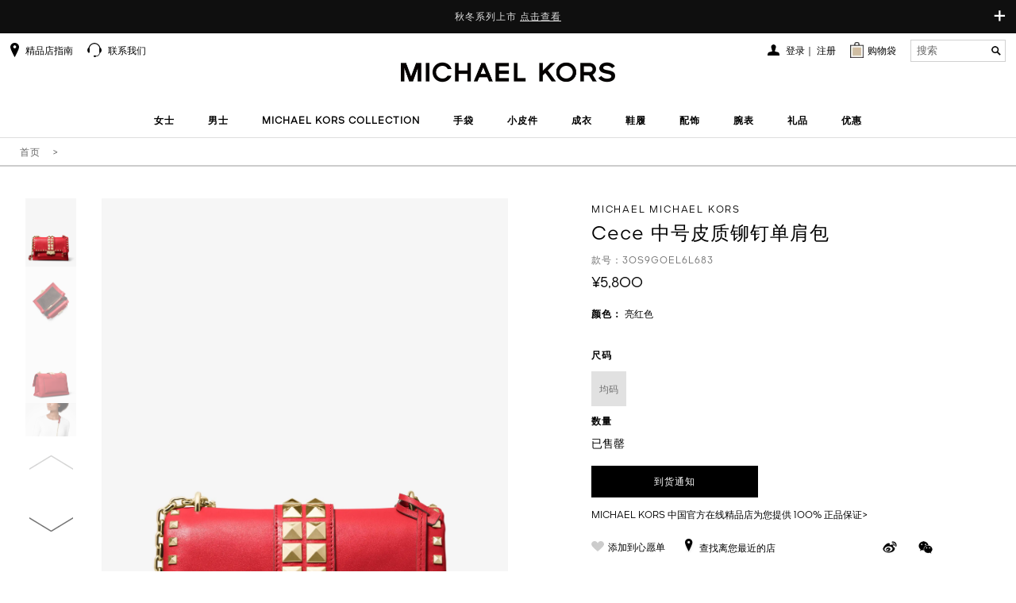

--- FILE ---
content_type: text/html;charset=UTF-8
request_url: https://www.michaelkors.cn/30S9G0EL6L683/item.htm
body_size: 65602
content:
<!DOCTYPE html>
<html lang="zh-CN">
<head>
<meta charset="utf-8"/>
    <meta name="baidu-site-verification" content="code-JOyH5dOVPW"/>
    <meta name="keywords" content="
	MICHAEL KORS, Cece 中号皮质铆钉单肩包"/>
    <meta name="description" content="Cece 中号皮质铆钉单肩包 - MICHAEL KORS中国官方在线精品店诚邀您的莅临
	"/>
    <meta name="author" content=""/>
    <meta
            content="width=device-width, initial-scale=1.0, maximum-scale=1.0, user-scalable=0"
            name="viewport"/>
    <!-- 避免IE使用兼容模式 -->
    <meta http-equiv="X-UA-Compatible" content="IE=edge,chrome=1"/>
    <!-- windows phone 点击无高光 -->
    <meta name="msapplication-tap-highlight" content="no"/>
    <!-- 启用360浏览器的极速模式(webkit) -->
    <meta name="renderer" content="webkit"/>
    <meta name="MobileOptimized" content="320"/>
    <meta http-equiv="Cache-Control" content="no-siteapp"/>
    <meta content="telephone=no" name="format-detection"/>
    <!-- MK 官网 360, Sogou, Shenma搜索引擎站长工具平台的验证 -->
    <meta name="360-site-verification" content="bcf5b961d9daedda60bc3835c13b16f2"/>
    <meta name="sogou_site_verification" content="v0Fi1txss1"/>
    <meta name="shenma-site-verification" content="16a0bb89656b8eaff8465b893b752bd4_1491889226"/>
    <link rel="icon" type="image/x-icon" href="/favicon.ico">
    <link rel="shortcut icon" type="image/x-icon" href="/favicon.ico">

    <!-- 百度熊掌号代码 -->
    <!--是否需要添加 百度熊掌号的flag  1 需要添加 默认0  -->
<!-- 百度熊掌号 -->
<!-- 百度熊掌号 end --><title>
            MICHAEL KORS 中国官方在线精品店 - Cece 中号皮质铆钉单肩包</title>

    <meta name="_csrf" content="d2e4658a-e346-4962-851c-998b2b4a0029" />

<versionData versionJs="202511300435" ></versionData>
<script type="text/javascript">
	
	var _contextPath = "";
	
	var static_base = "//static.michaelkors.cn/v2/resources/cbcbed2";
	
	var img_base = "//static.michaelkors.cn/prod/resources/";
	
	var default_Img = "/images/list/product-blank.png";
	
	var page_base = "//www.michaelkors.cn";
	
	var page_origin = "https://www.michaelkors.cn";
	
	var destination_base = "//destinationkors.michaelkors.cn";
	
	var pageType = "pdp";
	
	var version_image = "202511300435";
	var version_css = "202511300435";
	var version_js = "202511300435";
	
	
	var custom_static_base = "https://static.michaelkors.cn/prod/resources/mkcommons/images/res"

</script><link rel="stylesheet" type="text/css" media="screen" href="//static.michaelkors.cn/v2/resources/cbcbed2/libs/spice/css/spice.min.css?202511300435" />
<link rel="stylesheet" type="text/css" media="screen" href="//static.michaelkors.cn/v2/resources/cbcbed2/libs/spice/css/spice.icon.min.css?202511300435" />
<!--[if lt IE 9]>
	<link rel="stylesheet" href="libs/spice/css/spice.ie8.min.css" />
<![endif]-->
<!--[if lte IE 7]>
	<link rel="stylesheet" href="libs/spice/css/spice.ie7.min.css" />
<![endif]-->

<link rel="stylesheet" type="text/css" media="screen" href="//static.michaelkors.cn/v2/resources/cbcbed2/libs/spice/js/cloudzoom/css/cloudzoom.min.css?202511300435" />
<link rel="stylesheet" type="text/css" media="screen" href="//static.michaelkors.cn/v2/resources/cbcbed2/libs/spice/js/tinyscrollbar/css/tinyscrollbar.min.css?202511300435" />
<link rel="stylesheet" type="text/css" media="screen" href="//static.michaelkors.cn/v2/resources/cbcbed2/css/common.css?202511300435" />
<link rel="stylesheet" type="text/css" media="screen" href="//static.michaelkors.cn/v2/resources/cbcbed2/css/video-js.css?202511300435" />
<!-- 公共 JS 部分开始 -->
<script type="text/javascript" src="//static.michaelkors.cn/v2/resources/cbcbed2/libs/jquery/jquery.js?202511300435"></script>
<script type="text/javascript" src="//static.michaelkors.cn/v2/resources/cbcbed2/libs/spice/js/jquery.spice.min.js?202511300435"></script>
<script type="text/javascript" src="//static.michaelkors.cn/v2/resources/cbcbed2/libs/spice/js/jquery.spice.tools.min.js?202511300435"></script>
<script type="text/javascript" src="//static.michaelkors.cn/v2/resources/cbcbed2/js/yh/accounting.min.js?202511300435"></script>
<script type="text/javascript" src="//static.michaelkors.cn/v2/resources/cbcbed2/js/yh/accounting.js?202511300435"></script>
<script type="text/javascript" src="//static.michaelkors.cn/v2/resources/cbcbed2/js/common.js?202511300435"></script>
<script type="text/javascript" src="//static.michaelkors.cn/v2/resources/cbcbed2/js/video.min.js?202511300435"></script>
<!-- 公共JS 部分结束 -->
<!--[if lt IE 9]>
	<script type="text/javascript" src="libs/respond/respond.min.js"></script>
	<script type="text/javascript" src="libs/html5shiv/html5shiv.min.js"></script>
<![endif]-->
<!-- 字体图标js，兼容低版本浏览器，不需要时可不引用 -->
<!--[if lte IE 7]>
	<script type="text/javascript" src="libs/spice/js/jquery.spice.ie7.min.js"></script>
<![endif]-->
<!-- 公共 JS 部分结束 -->


<textarea rows="15" cols="65" style="display: none;" id="sensitivePublicKey">MIGfMA0GCSqGSIb3DQEBAQUAA4GNADCBiQKBgQDB8/XRNDMsfrVOZ3NCV64Hrm75tIRG2SqnTRm6x/Pl/pTuGv9fTCYTg79exJ9t1L1FE9ZGBJeZP0+jyoWwz9QA8yLPeo2Nqoy+y/Fq98naeqQ6aclSj0ZhSdbS6q1zzBo5Tc8upd4U6A5cOtGCJ0K+7CzJCb45Z+xVoLTlue7M1QIDAQAB</textarea>
<input type="hidden"  id="yidunCaptchaId" value="f7291780aed24ccca46e2aefadfd0273" />


<script type="text/javascript">
	(function($){
		$.spice.init({
			throttleTime: 100
			, debounceTime: 300
			, resize: {
				standard: 1025
				, medium: 768
				, small: 767
			}
		});
	})(jQuery);

</script>

<!--XJY Livechat JS CSS引用项-->
<script src="//static.michaelkors.cn/v2/resources/cbcbed2/js/babel-polyfil/polyfill.min.js?202511300435"></script>
<meta name="google-site-verification" content="fm5Rlx3QLsHQcNVsB7DxV36cE5yhjzj6OLFRk7RFb6E"/>

	<link rel="canonical" href="//static.michaelkors.cn/v2/resources/cbcbed2/30S9G0EL6L683/item.htm">
</head>
<body>
<!-- 顶部公共条 -->

<script type="text/javascript" src="//static.michaelkors.cn/v2/resources/cbcbed2/js/common/header.js?202511300435"></script>
<script type="text/javascript" src="//static.michaelkors.cn/v2/resources/cbcbed2/js/jsencrypt.js?202511300435"></script>
<link rel="stylesheet" type="text/css" href="//static.michaelkors.cn/v2/resources/cbcbed2/css/contact-us.css?202511300435">
<script type="text/javascript" src="//static.michaelkors.cn/v2/resources/cbcbed2/js/contact-us.js?202511300435"></script>


<div style='margin:0 auto;width:0px;height:0px;overflow:hidden;'>
	<img id="weixin-thumb" src="//static.michaelkors.cn/v2/resources/cbcbed2/images/wechat-thumb.jpg" width='700'>
</div>

<!-- 顶部导航部分 -->
		<header class="header ">
			<div class="top-notice">
				<a class="notice-toggle-btn" href="javascript:"><span class="slide-down">+</span><span class="slide-up">&times;</span></a>
		  		
 <head> 
  
  <div class="cms-html-edit" code="1476610373006">  
   <style>
.huawei-underline-white{
    position: relative;
    text-decoration: none!important;
}
.huawei-underline-white:after{
    content: '';
    position: absolute;
    bottom: 0;
    left: 0;
    height: 1px;
    width: 100%;
    background: #fff;
}
</style>   
   <div class="notice-list"> 
    <div class="small-notice"> 
     <span>秋冬系列上市 <a href="https://www.michaelkors.cn/trend/new-arrival" style="color: inherit; text-decoration: underline; font-size: inherit; font-family: inherit; cursor: pointer;"> 点击查看 </a> </span> 
     <br /> 
     <span></span> 
    </div> 
    <div class="big-notice">
      秋冬系列上市 
     <a href="https://www.michaelkors.cn/trend/new-arrival" style="color: inherit; text-decoration: underline; font-size: inherit; font-family: inherit; cursor: pointer;"> 点击查看 </a> 
    </div> 
    <div class="big-notice"> 
    </div> 
   </div>  
  </div> 
 

</div>
			<nav class="nav-bar nav-container">
				<div class="mob-header">
					<div class="events-btn-bar">
						<i class="icon menu-bars"></i>
					</div>
					<div class="events-mobMinicart">
						<a href="//www.michaelkors.cn/shoppingcart"> <i
							class="icon shopping-cart"></i> <span class="shop-num"></span>
							</a>
					</div>
					<div class="events-mobSearch">
						<i class="icon search-b"></i>
					</div>
				</div>
				<a href="//www.michaelkors.cn/" class="header-logo font-text-center"><img
					src="//static.michaelkors.cn/v2/resources/cbcbed2/images/logo.png?202511300435"
					alt="MICHAEL KORS中国官方在线精品店" /></a>
				<div class="nav-header-scroll">
					<div class="nav-black"></div>
					<div class="nav-content-all">
						<div>
							<div class="nav-scroll-wrapper">
								<div class="nav-menu-box">
									<div class="navbar-menu font-text-center  ">
										<!-- 导航下拉 -->
<div class="nav-menu-container">
	<ul class="nav nav-pills nav-nologin">
		<li id="to-navigation" class="nav-menu-item-sect">
				<a href="//www.michaelkors.cn/women/view-all" id="to-navigations">女士</a>
					<div class="sub-menu nav-menu-box">
					<p class="nav-menu-item-sect back">
						<a href="//www.michaelkors.cn/women/view-all">女士</a>
							</p>
					<p class="none block-sm">

								<a href="//www.michaelkors.cn/women/view-all"
									   style="letter-spacing: 1px; white-space: nowrap; color: #000000; font-weight: bold; letter-spacing: 1px; display: block; border-bottom: 1px solid #D6D6D6;">
										
											浏览女士专题
										</a>
								</p>
						<!--  
					<p class="none block-sm"><a href="//www.michaelkors.cn/women/view-all" style="letter-spacing: 1px;white-space: nowrap;color: #000000;font-weight: bold;letter-spacing: 1px;display: block;border-bottom: 1px solid #D6D6D6;">
					
					浏览女士专题				
					</a></p>-->
					
					
<div class="module">
						<div class="nav-header-top">
							<div class="special-theme-box">
									<ul>
										<li class="menu_head_tit nav-menu-item-sect"><a>甄选系列</a>
											<ul class="nav-menu-box">
												<p class="nav-menu-item-sect back">
													<a>甄选系列</a>
												</p>
												<li><a href="//www.michaelkors.cn/trend/new-arrival" id="to-subnavigations">新品上市</a></li>
														<li><a href="//www.michaelkors.cn/women/laila" id="to-subnavigations">LAILA 系列</a></li>
														<li><a href="//www.michaelkors.cn/women/nolita" id="to-subnavigations">NOLITA 系列</a></li>
														<li><a href="//www.michaelkors.cn/trend/DAKOTA" id="to-subnavigations">DAKOTA 系列手袋</a></li>
														<li><a href="//www.michaelkors.cn/handbags/hamilton" id="to-subnavigations">HAMILTON系列</a></li>
														<li><a href="//www.michaelkors.cn/women/cynthia" id="to-subnavigations">CYNTHIA  系列</a></li>
														<li><a href="//www.michaelkors.cn/trend/ROMEE" id="to-subnavigations">ROMEE 系列</a></li>
														<li><a href="//www.michaelkors.cn/trend/QUINN" id="to-subnavigations">QUINN 系列</a></li>
														<li><a href="//www.michaelkors.cn/women/Ashton" id="to-subnavigations">ASHTON 系列</a></li>
														<li><a href="//www.michaelkors.cn/women/tribeca" id="to-subnavigations">TRIBECA 系列</a></li>
														<li><a href="//www.michaelkors.cn/women/Bryant" id="to-subnavigations">BRYANT 系列</a></li>
														<li><a href="//www.michaelkors.cn/trend/darrington" id="to-subnavigations">DARRINGTON 系列</a></li>
														<li><a href="//www.michaelkors.cn/women/scarlett" id="to-subnavigations">SCARLETT 系列</a></li>
														<li><a href="//www.michaelkors.cn/women/delancey" id="to-subnavigations">DELANCEY 系列</a></li>
														<li><a href="//www.michaelkors.cn/women/jordi" id="to-subnavigations">JORDI 系列</a></li>
														<li><a href="//www.michaelkors.cn/trend/2019-Feb-Signature" id="to-subnavigations">老花系列</a></li>
														</ul></li>
									</ul>
								</div>
							<!-- 无三级 -->
							<div class="category-list">
               <div class="category-box special-list">
                        <ul>
                            <li class="menu_head_tit">
                                <ul>
                                    <li class="menu_head_tit nav-menu-item-sect">
										<a href="//www.michaelkors.cn/handbags-women" id="to-subnavigations" class="title">手袋</a>
										<ul class="nav-menu-box">
                                            <p class="nav-menu-item-sect back">
                                                <a>手袋</a>
                                            </p>
                                        <li>
											<a href="//www.michaelkors.cn/handbags/crossbody-bags" id="to-subnavigations">斜挎包</a>
												</li>
                                        <li>
											<a href="//www.michaelkors.cn/handbags/totes" id="to-subnavigations">托特包</a>
												</li>
                                        <li>
											<a href="//www.michaelkors.cn/handbags/backpack" id="to-subnavigations">双肩包</a>
												</li>
                                        <li>
											<a href="//www.michaelkors.cn/handbags/satchels" id="to-subnavigations">手提包</a>
												</li>
                                        <li>
											<a href="//www.michaelkors.cn/handbags/shoulder-bags-women" id="to-subnavigations">单肩包</a>
												</li>
                                        <li>
											<a href="//www.michaelkors.cn/handbags/yexiabao-women" id="to-subnavigations">腋下包</a>
												</li>
                                        <li>
											<a href="//www.michaelkors.cn/handbags" id="to-subnavigations">查看全部</a>
												</li>
                                        </ul>
                                    </li>
                                </ul>
                            </li>
                        </ul>
                    </div>
                  <div class="category-box special-list">
                        <ul>
                            <li class="menu_head_tit">
                                <ul>
                                    <li class="menu_head_tit nav-menu-item-sect">
										<a href="//www.michaelkors.cn/clothing-women" id="to-subnavigations" class="title">成衣</a>
										<ul class="nav-menu-box">
                                            <p class="nav-menu-item-sect back">
                                                <a>成衣</a>
                                            </p>
                                        <li>
											<a href="//www.michaelkors.cn/clothing/outerwear" id="to-subnavigations">外套</a>
												</li>
                                        <li>
											<a href="//www.michaelkors.cn/clothing/sweater" id="to-subnavigations">针织衫</a>
												</li>
                                        <li>
											<a href="//www.michaelkors.cn/clothing/dresses" id="to-subnavigations">连衣裙</a>
												</li>
                                        <li>
											<a href="//www.michaelkors.cn/clothing/tops" id="to-subnavigations">上衣</a>
												</li>
                                        <li>
											<a href="//www.michaelkors.cn/clothing/bottom" id="to-subnavigations">下装</a>
												</li>
                                        <li>
											<a href="//www.michaelkors.cn/clothing/t-shirt" id="to-subnavigations">T恤</a>
												</li>
                                        <li>
											<a href="//www.michaelkors.cn/clothing-women" id="to-subnavigations">查看全部</a>
												</li>
                                        </ul>
                                    </li>
                                </ul>
                            </li>
                        </ul>
                    </div>
                  <div class="category-box special-list">
                        <ul>
                            <li class="menu_head_tit">
                                <ul>
                                    <li class="menu_head_tit nav-menu-item-sect">
										<a href="//www.michaelkors.cn/slg-women" id="to-subnavigations" class="title">小皮件</a>
										<ul class="nav-menu-box">
                                            <p class="nav-menu-item-sect back">
                                                <a>小皮件</a>
                                            </p>
                                        <li>
											<a href="//www.michaelkors.cn/slg/wristlet" id="to-subnavigations">手拿包</a>
												</li>
                                        <li>
											<a href="//www.michaelkors.cn/slg/card-holder" id="to-subnavigations">钱夹</a>
												</li>
                                        <li>
											<a href="//www.michaelkors.cn/slg" id="to-subnavigations">查看全部</a>
												</li>
                                        </ul>
                                    </li>
                                </ul>
                            </li>
                        </ul>
                    </div>
                  <div class="category-box special-list">
                        <ul>
                            <li class="menu_head_tit">
                                <ul>
                                    <li class="menu_head_tit nav-menu-item-sect">
										<a href="//www.michaelkors.cn/shoes-women" id="to-subnavigations" class="title">鞋履</a>
										<ul class="nav-menu-box">
                                            <p class="nav-menu-item-sect back">
                                                <a>鞋履</a>
                                            </p>
                                        <li>
											<a href="//www.michaelkors.cn/shoes/actives-women" id="to-subnavigations">运动鞋</a>
												</li>
                                        <li>
											<a href="//www.michaelkors.cn/shoes/boots" id="to-subnavigations">靴子</a>
												</li>
                                        <li>
											<a href="//www.michaelkors.cn/shoes/casual" id="to-subnavigations">休闲鞋</a>
												</li>
                                        <li>
											<a href="//www.michaelkors.cn/shoes/flats" id="to-subnavigations">平底鞋</a>
												</li>
                                        <li>
											<a href="//www.michaelkors.cn/shoes/sandal-women" id="to-subnavigations">凉鞋</a>
												</li>
                                        <li>
											<a href="//www.michaelkors.cn/shoes/pump" id="to-subnavigations">高跟鞋</a>
												</li>
                                        <li>
											<a href="//www.michaelkors.cn/shoes/slide" id="to-subnavigations">拖鞋</a>
												</li>
                                        <li>
											<a href="//www.michaelkors.cn/shoes" id="to-subnavigations">查看全部</a>
												</li>
                                        </ul>
                                    </li>
                                </ul>
                            </li>
                        </ul>
                    </div>
                  <div class="category-box special-list">
                        <ul>
                            <li class="menu_head_tit">
                                <ul>
                                    <li class="menu_head_tit nav-menu-item-sect">
										<a href="//www.michaelkors.cn/women/watches" id="to-subnavigations" class="title">腕表</a>
										<ul class="nav-menu-box">
                                            <p class="nav-menu-item-sect back">
                                                <a>腕表</a>
                                            </p>
                                        <li>
											<a href="//www.michaelkors.cn/women/watches" id="to-subnavigations">女士腕表</a>
												</li>
                                        <li>
											<a href="//www.michaelkors.cn/watches" id="to-subnavigations">查看全部</a>
												</li>
                                        </ul>
                                    </li>
                                </ul>
                            </li>
                        </ul>
                    </div>
                  <div class="category-box special-list">
                        <ul>
                            <li class="menu_head_tit">
                                <ul>
                                    <li class="menu_head_tit nav-menu-item-sect">
										<a href="//www.michaelkors.cn/accessories/jewelry" id="to-subnavigations" class="title">首饰</a>
										<ul class="nav-menu-box">
                                            <p class="nav-menu-item-sect back">
                                                <a>首饰</a>
                                            </p>
                                        <li>
											<a href="//www.michaelkors.cn/accessories/jewelry/bracelets" id="to-subnavigations">手链</a>
												</li>
                                        <li>
											<a href="//www.michaelkors.cn/accessories/jewelry/necklaces" id="to-subnavigations">项链</a>
												</li>
                                        <li>
											<a href="//www.michaelkors.cn/accessories/jewelry" id="to-subnavigations">查看全部</a>
												</li>
                                        </ul>
                                    </li>
                                </ul>
                            </li>
                        </ul>
                    </div>
                  <div class="category-box special-list">
                        <ul>
                            <li class="menu_head_tit">
                                <ul>
                                    <li class="menu_head_tit nav-menu-item-sect">
										<a href="//www.michaelkors.cn/accessories" id="to-subnavigations" class="title">配饰</a>
										<ul class="nav-menu-box">
                                            <p class="nav-menu-item-sect back">
                                                <a>配饰</a>
                                            </p>
                                        <li>
											<a href="//www.michaelkors.cn/accessories/sunglasses" id="to-subnavigations">墨镜</a>
												</li>
                                        <li>
											<a href="//www.michaelkors.cn/accessories/jewelry" id="to-subnavigations">首饰</a>
												</li>
                                        <li>
											<a href="//www.michaelkors.cn/women/accessories/scarfs-hats" id="to-subnavigations">帽子·围巾·口罩</a>
												</li>
                                        <li>
											<a href="//www.michaelkors.cn/accessories" id="to-subnavigations">查看全部</a>
												</li>
                                        </ul>
                                    </li>
                                </ul>
                            </li>
                        </ul>
                    </div>
                  <div class="category-box special-list">
               <ul>
               <li><a href="//www.michaelkors.cn/women/michael-kors-collection" id="to-subnavigations" class="title  title-en ">MICHAEL KORS COLLECTION</a></li>
						<li><a href="//www.michaelkors.cn/women/2025CNY" id="to-subnavigations" class="title ">2026新年系列</a></li>
						</ul>
           </div>

                </div>
    </div>
					</div>
				</div></li>
			<li id="to-navigation" class="nav-menu-item-sect">
				<a href="//www.michaelkors.cn/men/view-all" id="to-navigations">男士</a>
					<div class="sub-menu nav-menu-box">
					<p class="nav-menu-item-sect back">
						<a href="//www.michaelkors.cn/men/view-all">男士</a>
							</p>
					<p class="none block-sm">

								<a href="//www.michaelkors.cn/men/view-all"
									   style="letter-spacing: 1px; white-space: nowrap; color: #000000; font-weight: bold; letter-spacing: 1px; display: block; border-bottom: 1px solid #D6D6D6;">
										
										浏览男士专题
									</a>
								</p>
						<!--  
					<p class="none block-sm"><a href="//www.michaelkors.cn/men/view-all" style="letter-spacing: 1px;white-space: nowrap;color: #000000;font-weight: bold;letter-spacing: 1px;display: block;border-bottom: 1px solid #D6D6D6;">
					
					浏览男士专题				
					</a></p>-->
					
					
<div class="module">
						<div class="nav-header-top">
							<div class="special-theme-box">
									<ul>
										<li class="menu_head_tit nav-menu-item-sect"><a>甄选系列</a>
											<ul class="nav-menu-box">
												<p class="nav-menu-item-sect back">
													<a>甄选系列</a>
												</p>
												<li><a href="//www.michaelkors.cn/men/trend/new-arrival" id="to-subnavigations">新品上市</a></li>
														<li><a href="//www.michaelkors.cn/men/trend/hudson" id="to-subnavigations">HUDSON 系列</a></li>
														<li><a href="//www.michaelkors.cn/men/trend/JORDI" id="to-subnavigations">JORDI 系列</a></li>
														</ul></li>
									</ul>
								</div>
							<!-- 无三级 -->
							<div class="category-list">
               <div class="category-box special-list">
                        <ul>
                            <li class="menu_head_tit">
                                <ul>
                                    <li class="menu_head_tit nav-menu-item-sect">
										<a href="//www.michaelkors.cn/men/bags" id="to-subnavigations" class="title">手袋</a>
										<ul class="nav-menu-box">
                                            <p class="nav-menu-item-sect back">
                                                <a>手袋</a>
                                            </p>
                                        <li>
											<a href="//www.michaelkors.cn/men/bags/backpacks" id="to-subnavigations">双肩包</a>
												</li>
                                        <li>
											<a href="//www.michaelkors.cn/men/bags/crossbody-bags" id="to-subnavigations">斜挎包</a>
												</li>
                                        <li>
											<a href="//www.michaelkors.cn/men/bags/briefcases" id="to-subnavigations">公文包</a>
												</li>
                                        <li>
											<a href="//www.michaelkors.cn/men/bags" id="to-subnavigations">查看全部</a>
												</li>
                                        </ul>
                                    </li>
                                </ul>
                            </li>
                        </ul>
                    </div>
                  <div class="category-box special-list">
                        <ul>
                            <li class="menu_head_tit">
                                <ul>
                                    <li class="menu_head_tit nav-menu-item-sect">
										<a href="//www.michaelkors.cn/men/clothing" id="to-subnavigations" class="title">成衣</a>
										<ul class="nav-menu-box">
                                            <p class="nav-menu-item-sect back">
                                                <a>成衣</a>
                                            </p>
                                        <li>
											<a href="//www.michaelkors.cn/men/clothing/T-shirt" id="to-subnavigations">T恤</a>
												</li>
                                        <li>
											<a href="//www.michaelkors.cn/men/clothing/tops" id="to-subnavigations">上衣</a>
												</li>
                                        <li>
											<a href="//www.michaelkors.cn/men/clothing/outerwear" id="to-subnavigations">外套</a>
												</li>
                                        <li>
											<a href="//www.michaelkors.cn/men/clothing/bottom" id="to-subnavigations">裤装</a>
												</li>
                                        <li>
											<a href="//www.michaelkors.cn/men/clothing" id="to-subnavigations">查看全部</a>
												</li>
                                        </ul>
                                    </li>
                                </ul>
                            </li>
                        </ul>
                    </div>
                  <div class="category-box special-list">
                        <ul>
                            <li class="menu_head_tit">
                                <ul>
                                    <li class="menu_head_tit nav-menu-item-sect">
										<a href="//www.michaelkors.cn/slg/men" id="to-subnavigations" class="title">小皮件</a>
										<ul class="nav-menu-box">
                                            <p class="nav-menu-item-sect back">
                                                <a>小皮件</a>
                                            </p>
                                        <li>
											<a href="//www.michaelkors.cn/slg/wristlet/men" id="to-subnavigations">手拿包</a>
												</li>
                                        <li>
											<a href="//www.michaelkors.cn/slg/men/card-holder" id="to-subnavigations">卡夹</a>
												</li>
                                        <li>
											<a href="//www.michaelkors.cn/slg/men/wallets" id="to-subnavigations">钱夹</a>
												</li>
                                        <li>
											<a href="//www.michaelkors.cn/slg/men" id="to-subnavigations">查看全部</a>
												</li>
                                        </ul>
                                    </li>
                                </ul>
                            </li>
                        </ul>
                    </div>
                  <div class="category-box special-list">
                        <ul>
                            <li class="menu_head_tit">
                                <ul>
                                    <li class="menu_head_tit nav-menu-item-sect">
										<a href="//www.michaelkors.cn/men/accessories" id="to-subnavigations" class="title">配饰</a>
										<ul class="nav-menu-box">
                                            <p class="nav-menu-item-sect back">
                                                <a>配饰</a>
                                            </p>
                                        <li>
											<a href="//www.michaelkors.cn/men/accessories/belts" id="to-subnavigations">腰带</a>
												</li>
                                        <li>
											<a href="//www.michaelkors.cn/men/accessories" id="to-subnavigations">查看全部</a>
												</li>
                                        </ul>
                                    </li>
                                </ul>
                            </li>
                        </ul>
                    </div>
                  <div class="category-box special-list">
                        <ul>
                            <li class="menu_head_tit">
                                <ul>
                                    <li class="menu_head_tit nav-menu-item-sect">
										<a href="//www.michaelkors.cn/men/shoes" id="to-subnavigations" class="title">鞋履</a>
										<ul class="nav-menu-box">
                                            <p class="nav-menu-item-sect back">
                                                <a>鞋履</a>
                                            </p>
                                        <li>
											<a href="//www.michaelkors.cn/men/shoes/actives" id="to-subnavigations">运动鞋</a>
												</li>
                                        <li>
											<a href="//www.michaelkors.cn/men/shoes/casual" id="to-subnavigations">休闲鞋</a>
												</li>
                                        <li>
											<a href="//www.michaelkors.cn/men/shoes" id="to-subnavigations">查看全部</a>
												</li>
                                        </ul>
                                    </li>
                                </ul>
                            </li>
                        </ul>
                    </div>
                  <div class="category-box special-list">
               <ul>
               </ul>
           </div>

                </div>
    </div>
					</div>
				</div></li>
			<li id="to-navigation" class="nav-menu-item-sect">
				<a href="//www.michaelkors.cn/MICHAELKORSCOLLECTION" id="to-navigations">MICHAEL KORS COLLECTION</a>
					<div class="sub-menu nav-menu-box">
					<p class="nav-menu-item-sect back">
						<a href="//www.michaelkors.cn/MICHAELKORSCOLLECTION">MICHAEL KORS COLLECTION</a>
							</p>
					<div class="module">
						<div class="nav-header-top">
							<div class="special-theme-box">
									<ul>
										<li class="menu_head_tit nav-menu-item-sect"><a>甄选系列</a>
											<ul class="nav-menu-box">
												<p class="nav-menu-item-sect back">
													<a>甄选系列</a>
												</p>
												<li><a href="//www.michaelkors.cn/MICHAELKORSCOLLECTION-new-arrival" id="to-subnavigations">新品上市</a></li>
														</ul></li>
									</ul>
								</div>
							<!-- 无三级 -->
							<div class="category-list">
               <div class="category-box special-list">
                        <ul>
                            <li class="menu_head_tit">
                                <ul>
                                    <li class="menu_head_tit nav-menu-item-sect">
										<a href="//www.michaelkors.cn/clothing/michael-kors-collection" id="to-subnavigations" class="title">成衣</a>
										<ul class="nav-menu-box">
                                            <p class="nav-menu-item-sect back">
                                                <a>成衣</a>
                                            </p>
                                        <li>
											<a href="//www.michaelkors.cn/MICHAELKORSCOLLECTION-Clothing/dresses" id="to-subnavigations">连衣裙</a>
												</li>
                                        <li>
											<a href="//www.michaelkors.cn/MICHAELKORSCOLLECTION-Clothing/tops" id="to-subnavigations">上衣</a>
												</li>
                                        <li>
											<a href="//www.michaelkors.cn/MICHAELKORSCOLLECTION-Clothing/pants" id="to-subnavigations">下装</a>
												</li>
                                        <li>
											<a href="//www.michaelkors.cn/clothing/michael-kors-collection" id="to-subnavigations">查看全部</a>
												</li>
                                        </ul>
                                    </li>
                                </ul>
                            </li>
                        </ul>
                    </div>
                  <div class="category-box special-list">
                        <ul>
                            <li class="menu_head_tit">
                                <ul>
                                    <li class="menu_head_tit nav-menu-item-sect">
										<a href="//www.michaelkors.cn/handbags/michael-kors-collection" id="to-subnavigations" class="title">手袋</a>
										<ul class="nav-menu-box">
                                            <p class="nav-menu-item-sect back">
                                                <a>手袋</a>
                                            </p>
                                        <li>
											<a href="//www.michaelkors.cn/MICHAELKORSCOLLECTION-handbags/shoulderbags" id="to-subnavigations">单肩包</a>
												</li>
                                        <li>
											<a href="//www.michaelkors.cn/handbags/michael-kors-collection" id="to-subnavigations">查看全部</a>
												</li>
                                        </ul>
                                    </li>
                                </ul>
                            </li>
                        </ul>
                    </div>
                  <div class="category-box special-list">
                        <ul>
                            <li class="menu_head_tit">
                                <ul>
                                    <li class="menu_head_tit nav-menu-item-sect">
										<a href="//www.michaelkors.cn/shoes/michael-kors-collection" id="to-subnavigations" class="title">鞋履</a>
										<ul class="nav-menu-box">
                                            <p class="nav-menu-item-sect back">
                                                <a>鞋履</a>
                                            </p>
                                        <li>
											<a href="//www.michaelkors.cn/MICHAELKORSCOLLECTION-Shoes/heels" id="to-subnavigations">高跟鞋</a>
												</li>
                                        <li>
											<a href="//www.michaelkors.cn/MICHAELKORSCOLLECTION-Shoes/sandals" id="to-subnavigations">凉鞋</a>
												</li>
                                        <li>
											<a href="//www.michaelkors.cn/MICHAELKORSCOLLECTION-Shoes/boots" id="to-subnavigations">靴子</a>
												</li>
                                        <li>
											<a href="//www.michaelkors.cn/shoes/michael-kors-collection" id="to-subnavigations">查看全部</a>
												</li>
                                        </ul>
                                    </li>
                                </ul>
                            </li>
                        </ul>
                    </div>
                  <div class="category-box special-list">
                        <ul>
                            <li class="menu_head_tit">
                                <ul>
                                    <li class="menu_head_tit nav-menu-item-sect">
										<a href="//www.michaelkors.cn/acc/michael-kors-collection" id="to-subnavigations" class="title">配饰</a>
										<ul class="nav-menu-box">
                                            <p class="nav-menu-item-sect back">
                                                <a>配饰</a>
                                            </p>
                                        <li>
											<a href="//www.michaelkors.cn/acc/michael-kors-collection" id="to-subnavigations">查看全部</a>
												</li>
                                        </ul>
                                    </li>
                                </ul>
                            </li>
                        </ul>
                    </div>
                  <div class="category-box special-list">
               <ul>
               </ul>
           </div>

                </div>
    </div>
					</div>
				</div></li>
			<li id="to-navigation" class="nav-menu-item-sect">
				<a href="//www.michaelkors.cn/handbags" id="to-navigations">手袋</a>
					<div class="sub-menu nav-menu-box">
					<p class="nav-menu-item-sect back">
						<a href="//www.michaelkors.cn/handbags">手袋</a>
							</p>
					<div class="module">
						<div class="nav-header-top">
							<div class="special-theme-box">
									<ul>
										<li class="menu_head_tit nav-menu-item-sect"><a>甄选系列</a>
											<ul class="nav-menu-box">
												<p class="nav-menu-item-sect back">
													<a>甄选系列</a>
												</p>
												<li><a href="//www.michaelkors.cn/trend/new-arrival/handbags-All" id="to-subnavigations">新品上市</a></li>
														<li><a href="//www.michaelkors.cn/handbags/jordi" id="to-subnavigations">JORDI 系列手袋</a></li>
														<li><a href="//www.michaelkors.cn/handbags/jordi/s" id="to-subnavigations">JORDI 新品系列小号手袋</a></li>
														<li><a href="//www.michaelkors.cn/handbags/jordi/m" id="to-subnavigations">JORDI 新品系列中号手袋</a></li>
														<li><a href="//www.michaelkors.cn/handbags/jordi/sx" id="to-subnavigations">JORDI 新品系列小号斜跨</a></li>
														<li><a href="//www.michaelkors.cn/handbags/laila" id="to-subnavigations">LAILA 系列</a></li>
														<li><a href="//www.michaelkors.cn/handbags/nolitanew" id="to-subnavigations">NOLITA 新品系列手袋</a></li>
														<li><a href="//www.michaelkors.cn/handbags/nolita" id="to-subnavigations">NOLITA 系列手袋</a></li>
														<li><a href="//www.michaelkors.cn/handbags/hamilton" id="to-subnavigations">Hamilton Moderne系列</a></li>
														<li><a href="//www.michaelkors.cn/trend/DAKOTA" id="to-subnavigations">DAKOTA 系列手袋</a></li>
														<li><a href="//www.michaelkors.cn/handbags/jana" id="to-subnavigations">JANA 系列</a></li>
														<li><a href="//www.michaelkors.cn/trend/laohua" id="to-subnavigations">老花系列手袋</a></li>
														<li><a href="//www.michaelkors.cn/handbags/empire" id="to-subnavigations">EMPIRE 系列</a></li>
														<li><a href="//www.michaelkors.cn/handbags/romee" id="to-subnavigations">ROMEE 系列手袋</a></li>
														<li><a href="//www.michaelkors.cn/handbags/quinn" id="to-subnavigations">QUINN 系列手袋</a></li>
														<li><a href="//www.michaelkors.cn/handbags/Darrington" id="to-subnavigations">DARRINGTON 系列手袋</a></li>
														<li><a href="//www.michaelkors.cn/handbags/scarlett" id="to-subnavigations">SCARLETT 系列手袋</a></li>
														<li><a href="//www.michaelkors.cn/handbags/tribeca" id="to-subnavigations">TRIBECA 系列手袋</a></li>
														<li><a href="//www.michaelkors.cn/handbags/delancey" id="to-subnavigations">DELANCEY 系列手袋</a></li>
														<li><a href="//www.michaelkors.cn/handbags/lulu" id="to-subnavigations">LULU 系列手袋</a></li>
														<li><a href="//www.michaelkors.cn/handbags/cynthia" id="to-subnavigations">CYNTHIA 系列手袋</a></li>
														<li><a href="//www.michaelkors.cn/handbags/mila" id="to-subnavigations">MILA 系列手袋</a></li>
														<li><a href="//www.michaelkors.cn/handbags/KYLA" id="to-subnavigations">KYLA 系列手袋</a></li>
														<li><a href="//www.michaelkors.cn/handbags/SLATER" id="to-subnavigations">SLATER 老花双肩背包系列</a></li>
														<li><a href="//www.michaelkors.cn/handbags/zoe" id="to-subnavigations">ZOE 系列手袋</a></li>
														<li><a href="//www.michaelkors.cn/handbags/grayson" id="to-subnavigations">GRAYSON 系列手袋</a></li>
														<li><a href="//www.michaelkors.cn/trend/25CNY" id="to-subnavigations">2025 CNY</a></li>
														</ul></li>
									</ul>
								</div>
							<!-- 无三级 -->
							<div class="category-box">
								<ul>
									<li class="menu_head_tit"><a>品类导航</a>
									<!-- 品类大于6行分列显示 (1)  -->
									<ul>
									<li><a href="//www.michaelkors.cn/handbags/shoulder-bags" id="to-subnavigations">单肩包</a>
															</li>
														<li><a href="//www.michaelkors.cn/handbags/yexiabao" id="to-subnavigations">腋下包</a>
															</li>
														<li><a href="//www.michaelkors.cn/handbags/backpack" id="to-subnavigations">双肩包</a>
															</li>
														<li><a href="//www.michaelkors.cn/handbags/satchels-all" id="to-subnavigations">手提包</a>
															</li>
														</ul>

										<!-- 品类大于6行分列显示 (2)  -->

                                     <ul>
										<li><a href="//www.michaelkors.cn/handbags/totes-all" id="to-subnavigations">托特包</a>
																</li>
															<li><a href="//www.michaelkors.cn/handbags/crossbody-bags" id="to-subnavigations">斜挎包</a>
																</li>
															<li><a href="//www.michaelkors.cn/handbags/michael-kors-collection" id="to-subnavigations">MICHAEL KORS COLLECTION</a>
																</li>
															</ul>
                                    </li>
								</ul>
							</div>
							</div>
					</div>
				</div></li>
			<li id="to-navigation" class="nav-menu-item-sect">
				<a href="//www.michaelkors.cn/slg" id="to-navigations">小皮件</a>
					<div class="sub-menu nav-menu-box">
					<p class="nav-menu-item-sect back">
						<a href="//www.michaelkors.cn/slg">小皮件</a>
							</p>
					<div class="module">
						<div class="nav-header-top">
							<div class="special-theme-box">
									<ul>
										<li class="menu_head_tit nav-menu-item-sect"><a>甄选系列</a>
											<ul class="nav-menu-box">
												<p class="nav-menu-item-sect back">
													<a>甄选系列</a>
												</p>
												<li><a href="//www.michaelkors.cn/trend/new-arrival/slg" id="to-subnavigations">新品上市</a></li>
														<li><a href="//www.michaelkors.cn/slg" id="to-subnavigations">查看全部</a></li>
														</ul></li>
									</ul>
								</div>
							<!-- 无三级 -->
							<div class="category-box">
								<ul>
									<li class="menu_head_tit"><a>品类导航</a>
									<!-- 品类大于6行分列显示 (1)  -->
									<ul>
									<li><a href="//www.michaelkors.cn/slg/long-wallets" id="to-subnavigations">长款钱夹</a>
															</li>
														<li><a href="//www.michaelkors.cn/slg/wristlet" id="to-subnavigations">手拿包</a>
															</li>
														</ul>

										<!-- 品类大于6行分列显示 (2)  -->

                                     </li>
								</ul>
							</div>
							</div>
					</div>
				</div></li>
			<li id="to-navigation" class="nav-menu-item-sect">
				<a href="//www.michaelkors.cn/clothing" id="to-navigations">成衣</a>
					<div class="sub-menu nav-menu-box">
					<p class="nav-menu-item-sect back">
						<a href="//www.michaelkors.cn/clothing">成衣</a>
							</p>
					<div class="module">
						<div class="nav-header-top">
							<div class="special-theme-box">
									<ul>
										<li class="menu_head_tit nav-menu-item-sect"><a>甄选系列</a>
											<ul class="nav-menu-box">
												<p class="nav-menu-item-sect back">
													<a>甄选系列</a>
												</p>
												<li><a href="//www.michaelkors.cn/trend/new-arrival/clothing" id="to-subnavigations">新品上市</a></li>
														<li><a href="//www.michaelkors.cn/clothing" id="to-subnavigations">查看全部</a></li>
														</ul></li>
									</ul>
								</div>
							<!-- 无三级 -->
							<div class="category-box">
								<ul>
									<li class="menu_head_tit"><a>品类导航</a>
									<!-- 品类大于6行分列显示 (1)  -->
									<ul>
									<li><a href="//www.michaelkors.cn/clothing/outerwear-all" id="to-subnavigations">外套</a>
															</li>
														<li><a href="//www.michaelkors.cn/clothing/sweater-all" id="to-subnavigations">针织衫</a>
															</li>
														<li><a href="//www.michaelkors.cn/clothing/tops-all" id="to-subnavigations">上衣</a>
															</li>
														<li><a href="//www.michaelkors.cn/clothing/bottom-all" id="to-subnavigations">下装</a>
															</li>
														<li><a href="//www.michaelkors.cn/clothing/dresses" id="to-subnavigations">连衣裙</a>
															</li>
														<li><a href="//www.michaelkors.cn/clothing/t-shirt-all" id="to-subnavigations">T恤</a>
															</li>
														</ul>

										<!-- 品类大于6行分列显示 (2)  -->

                                     <ul>
										<li><a href="//www.michaelkors.cn/clothing/swimwear" id="to-subnavigations">泳衣</a>
																</li>
															<li><a href="//www.michaelkors.cn/clothing/michael-kors-collection" id="to-subnavigations">MICHAEL KORS COLLECTION</a>
																</li>
															</ul>
                                    </li>
								</ul>
							</div>
							</div>
					</div>
				</div></li>
			<li id="to-navigation" class="nav-menu-item-sect">
				<a href="//www.michaelkors.cn/shoes" id="to-navigations">鞋履</a>
					<div class="sub-menu nav-menu-box">
					<p class="nav-menu-item-sect back">
						<a href="//www.michaelkors.cn/shoes">鞋履</a>
							</p>
					<div class="module">
						<div class="nav-header-top">
							<div class="special-theme-box">
									<ul>
										<li class="menu_head_tit nav-menu-item-sect"><a>甄选系列</a>
											<ul class="nav-menu-box">
												<p class="nav-menu-item-sect back">
													<a>甄选系列</a>
												</p>
												<li><a href="//www.michaelkors.cn/trend/new-arrival/shoes" id="to-subnavigations">新品上市</a></li>
														<li><a href="//www.michaelkors.cn/shoes" id="to-subnavigations">查看全部</a></li>
														</ul></li>
									</ul>
								</div>
							<!-- 无三级 -->
							<div class="category-box">
								<ul>
									<li class="menu_head_tit"><a>品类导航</a>
									<!-- 品类大于6行分列显示 (1)  -->
									<ul>
									<li><a href="//www.michaelkors.cn/shoes/actives" id="to-subnavigations">运动鞋</a>
															</li>
														<li><a href="//www.michaelkors.cn/shoes/casual-all" id="to-subnavigations">休闲鞋</a>
															</li>
														<li><a href="//www.michaelkors.cn/shoes/flats" id="to-subnavigations">平底鞋</a>
															</li>
														<li><a href="//www.michaelkors.cn/shoes/pump" id="to-subnavigations">高跟鞋</a>
															</li>
														</ul>

										<!-- 品类大于6行分列显示 (2)  -->

                                     <ul>
										<li><a href="//www.michaelkors.cn/shoes/sandal" id="to-subnavigations">凉鞋</a>
																</li>
															<li><a href="//www.michaelkors.cn/shoes/slide" id="to-subnavigations">拖鞋</a>
																</li>
															<li><a href="//www.michaelkors.cn/shoes/boots" id="to-subnavigations">靴子</a>
																</li>
															<li><a href="//www.michaelkors.cn/shoes/michael-kors-collection" id="to-subnavigations">MICHAEL KORS COLLECTION</a>
																</li>
															</ul>
                                    </li>
								</ul>
							</div>
							</div>
					</div>
				</div></li>
			<li id="to-navigation" class="nav-menu-item-sect">
				<a href="//www.michaelkors.cn/accessories" id="to-navigations">配饰</a>
					<div class="sub-menu nav-menu-box">
					<p class="nav-menu-item-sect back">
						<a href="//www.michaelkors.cn/accessories">配饰</a>
							</p>
					<div class="module">
						<div class="nav-header-top">
							<!-- 无三级 -->
							<div class="category-box">
								<ul>
									<li class="menu_head_tit"><a>品类导航</a>
									<!-- 品类大于6行分列显示 (1)  -->
									<ul>
									<li class="none-sm">
														  <a href="//www.michaelkors.cn/accessories/jewelry" id="to-subnavigations">首饰</a>
															  <li class="menu_head_tit nav-menu-item-sect none block-sm">
														<a href="//www.michaelkors.cn/accessories/jewelry" id="to-subnavigations">首饰</a>
														<ul class="nav-menu-box">
														<p class="nav-menu-item-sect back">
															<a href="//www.michaelkors.cn/accessories/jewelry">首饰</a>
															</p>
					                                     <li><a href="//www.michaelkors.cn/accessories/jewelry/bracelets" id="to-subnavigations">手链</a></li>
																<li><a href="//www.michaelkors.cn/accessories/jewelry/necklaces" id="to-subnavigations">项链</a></li>
																</ul>
													  </li>
												    <li><a href="//www.michaelkors.cn/accessories/sunglasses" id="to-subnavigations">墨镜</a>
															</li>
														<li><a href="//www.michaelkors.cn/accessories/fragrance" id="to-subnavigations">香氛</a>
															</li>
														<li><a href="//www.michaelkors.cn/accessories/trend/colorful-pendant" id="to-subnavigations">缤纷挂件</a>
															</li>
														<li><a href="//www.michaelkors.cn/women/accessories/scarfs-hats" id="to-subnavigations">帽子·围巾·口罩</a>
															</li>
														<li><a href="//www.michaelkors.cn/acc/michael-kors-collection" id="to-subnavigations">MICHAEL KORS COLLECTION</a>
															</li>
														</ul>

										<!-- 品类大于6行分列显示 (2)  -->

                                     </li>
								</ul>
							</div>
							</div>
					</div>
				</div></li>
			<li id="to-navigation" class="nav-menu-item-sect">
				<a href="//www.michaelkors.cn/watches" id="to-navigations">腕表</a>
					<div class="sub-menu nav-menu-box">
					<p class="nav-menu-item-sect back">
						<a href="//www.michaelkors.cn/watches">腕表</a>
							</p>
					<div class="module">
						<div class="nav-header-top">
							<div class="special-theme-box">
									<ul>
										<li class="menu_head_tit nav-menu-item-sect"><a>甄选系列</a>
											<ul class="nav-menu-box">
												<p class="nav-menu-item-sect back">
													<a>甄选系列</a>
												</p>
												<li><a href="//www.michaelkors.cn/watches" id="to-subnavigations">查看全部</a></li>
														</ul></li>
									</ul>
								</div>
							<!-- 无三级 -->
							<div class="category-list">
               <div class="category-box special-list">
                        <ul>
                            <li class="menu_head_tit">
                                <ul>
                                    <li class="menu_head_tit nav-menu-item-sect">
										<a href="//www.michaelkors.cn/women/watches" id="to-subnavigations" class="title">女士</a>
										<ul class="nav-menu-box">
                                            <p class="nav-menu-item-sect back">
                                                <a>女士</a>
                                            </p>
                                        <li>
											<a href="//www.michaelkors.cn/women/watches/pave" id="to-subnavigations">链式腕表</a>
												</li>
                                        <li>
											<a href="//www.michaelkors.cn/women/watches/leather" id="to-subnavigations">皮质腕表</a>
												</li>
                                        </ul>
                                    </li>
                                </ul>
                            </li>
                        </ul>
                    </div>
                  <div class="category-box special-list">
                        <ul>
                            <li class="menu_head_tit">
                                <ul>
                                    <li class="menu_head_tit nav-menu-item-sect">
										<a href="//www.michaelkors.cn/men/watches" id="to-subnavigations" class="title">男士</a>
										<ul class="nav-menu-box">
                                            <p class="nav-menu-item-sect back">
                                                <a>男士</a>
                                            </p>
                                        <li>
											<a href="//www.michaelkors.cn/men/watches" id="to-subnavigations">腕表系列</a>
												</li>
                                        </ul>
                                    </li>
                                </ul>
                            </li>
                        </ul>
                    </div>
                  <div class="category-box special-list">
               <ul>
               </ul>
           </div>

                </div>
    </div>
					</div>
				</div></li>
			<li id="to-navigation" class="nav-menu-item-sect">
				<a href="https://www.michaelkors.cn/gifts" id="to-navigations">礼品</a>
					<div class="sub-menu nav-menu-box">
					<p class="nav-menu-item-sect back">
						<a href="https://www.michaelkors.cn/gifts">礼品</a>
							</p>
					<p class="none block-sm">

						<a href="https://www.michaelkors.cn/gifts"
										style="letter-spacing: 1px; white-space: nowrap; color: #000000; font-weight: bold; letter-spacing: 1px; display: block; border-bottom: 1px solid #D6D6D6;">
							浏览礼品专题
							</a>
							</p>
					<!--  
					<p class="none block-sm"><a href="//www.michaelkors.cnhttps://www.michaelkors.cn/gifts" style="letter-spacing: 1px;white-space: nowrap;color: #000000;font-weight: bold;letter-spacing: 1px;display: block;border-bottom: 1px solid #D6D6D6;">
					
					浏览礼品专题				
					</a></p>-->
					
					
<div class="module">
						<div class="nav-header-top">
							<!-- 无三级 -->
							<div class="category-box">
								<ul>
									<li class="menu_head_tit"><a>品类导航</a>
									<!-- 品类大于6行分列显示 (1)  -->
									<ul>
									<li><a href="//www.michaelkors.cn/gifts/gifts-for-her" id="to-subnavigations">女士礼品</a>
															</li>
														<li><a href="//www.michaelkors.cn/gifts/gifts-for-him" id="to-subnavigations">男士礼品</a>
															</li>
														</ul>

										<!-- 品类大于6行分列显示 (2)  -->

                                     </li>
								</ul>
							</div>
							</div>
					</div>
				</div></li>
			<li id="to-navigation" class="nav-menu-item-sect">
				<a href="//www.michaelkors.cn/sale" id="to-navigations">优惠</a>
					<div class="sub-menu nav-menu-box">
					<p class="nav-menu-item-sect back">
						<a href="//www.michaelkors.cn/sale">优惠</a>
							</p>
					<div class="module">
						<div class="nav-header-top">
							<!-- 无三级 -->
							<div class="category-box">
								<ul>
									<li class="menu_head_tit"><a>品类导航</a>
									<!-- 品类大于6行分列显示 (1)  -->
									<ul>
									<li><a href="//www.michaelkors.cn/sale" id="to-subnavigations">查看全部</a>
															</li>
														<li><a href="//www.michaelkors.cn/sale/women/handbags" id="to-subnavigations">手袋</a>
															</li>
														<li><a href="//www.michaelkors.cn/sale/women/slg" id="to-subnavigations">小皮件</a>
															</li>
														<li><a href="//www.michaelkors.cn/sale/women/clothing" id="to-subnavigations">成衣</a>
															</li>
														<li><a href="//www.michaelkors.cn/sale/women/shoes" id="to-subnavigations">鞋履</a>
															</li>
														</ul>

										<!-- 品类大于6行分列显示 (2)  -->

                                     <ul>
										<li><a href="//www.michaelkors.cn/sale/women/accessories" id="to-subnavigations">配饰</a>
																</li>
															<li><a href="//www.michaelkors.cn/sale/men" id="to-subnavigations">男士</a>
																</li>
															</ul>
                                    </li>
								</ul>
							</div>
							</div>
					</div>
				</div></li>
			<li class="destination-detail nav-menu-item-sect none" id="to-navigation"><a
			href="//destinationkors.michaelkors.cn/" id="to-navigations">DESTINATION KORS</a>
			<div class="sub-menu nav-menu-box">
				<p class="nav-menu-item-sect back">
					<a href="javascript:void(0);">DESTINATION KORS</a>
				</p>
				<p class="none block-sm"><a href="//destinationkors.michaelkors.cn/" style="letter-spacing: 1px;white-space: nowrap;color: #000000;font-weight: bold;letter-spacing: 1px;display: block;border-bottom: 1px solid #D6D6D6;">
				浏览 DESTINATION KORS
				</a></p>
				<div class="nav-header-top">
					<ul>
						<li class="nav-menu-item-sect"><a href="javascript:void(0);">JET
								SET</a>
							<div class="sub-list nav-menu-box">
								<p class="nav-menu-item-sect back">
									<a href="javascript:void(0);">JET SET</a>
								</p>
								<ul>
									<li><a href="//destinationkors.michaelkors.cn/jet-set/travel-diaries" id="to-subnavigations">旅行日志</a>
									</li>
									<li><a href="//destinationkors.michaelkors.cn/jet-set/celebrities" id="to-subnavigations">CELEBRITIES</a>
									</li>
									<li><a href="//destinationkors.michaelkors.cn/jet-set/aroundtheworld" id="to-subnavigations">环游世界</a>
									</li>
								</ul>
							</div></li>
						<li class="nav-menu-item-sect"><a href="javascript:void(0);">MICHAEL的挚爱</a>
							<div class="sub-list nav-menu-box">
								<p class="nav-menu-item-sect back">
									<a href="javascript:void(0);">MICHAEL的挚爱</a>
								</p>
								<ul>
									<li><a
										href="//destinationkors.michaelkors.cn/michaels-edit/trend-report" id="to-subnavigations">流行趋势</a>
									</li>
									<li><a href="//destinationkors.michaelkors.cn/michaels-edit/must-haves" id="to-subnavigations">MICHAEL'S
											MUST-HAVES</a></li>
									<li><a href="//destinationkors.michaelkors.cn/michaels-edit/spot-light" id="to-subnavigations">SPOTLIGHT
											ON</a></li>
								</ul>
							</div></li>
						<li class="nav-menu-item-sect"><a href="javascript:void(0);">秀场</a>
							<div class="sub-list nav-menu-box">
								<p class="nav-menu-item-sect back">
									<a href="javascript:void(0);">秀场</a>
								</p>
								<ul>
									<li><a href="//destinationkors.michaelkors.cn/runway/show" id="to-subnavigations">天桥风云</a></li>
									<li><a href="//destinationkors.michaelkors.cn/runway/lookbooks" id="to-subnavigations">LOOKBOOKS</a>
									</li>
									<li><a href="//destinationkors.michaelkors.cn/runway/campaign" id="to-subnavigations">AD
											CAMPAIGNS</a></li>
								</ul>
							</div></li>
						<li class="nav-menu-item-sect"><a href="javascript:void(0);">KORS
								CARES</a>
							<div class="sub-list nav-menu-box">
								<p class="nav-menu-item-sect back">
									<a href="javascript:void(0);">KORS CARES</a>
								</p>
								<ul>
									<li><a
										href="//destinationkors.michaelkors.cn/kors-cares/watch-hunger-stop" id="to-subnavigations">WATCH
											HUNGER STOP</a></li>
								</ul>
							</div></li>
					</ul>
				</div>
			</div></li>
	</ul>
</div>
</div>
									<div class="nav-header-personal">
										<div class="panal-box">
											<ul class="right-guide-box">
														<li class="my-account slide-list none"><a
															class="title-txt none-sm" href="//www.michaelkors.cn/myAccount"><i
																class="img-icon user"></i><span class="hover-underline">我的账户</span></a>
															<div class="my-account-box slide-modal">
																<ul>
																	<li><a href="//www.michaelkors.cn/myAccount">账户首页</a></li>
																	<li id="myAccountCoupon"><a href="//www.michaelkors.cn/myAccount/coupon">会员专属礼遇</a></li>
																		<li id="myAccountPersonalData"><a href="//www.michaelkors.cn/myAccount/personalData">个人资料</a></li>
																	<li><a href="//www.michaelkors.cn/myAccount/address.htm">地址簿</a></li>
																	<li><a href="//www.michaelkors.cn/myAccountOrder">我的订单</a></li>
																	<li><a href="//www.michaelkors.cn/myAccount/myFavoritesList">我的心愿单</a></li>
																	<li id="logged-in"><a href="javascript:void(0);">退出</a></li>
																</ul>
															</div></li>
														<li class="events-loginBtn slide-list "><span class="title-txt"><i class="img-icon user"></i>
														<span class="hover-underline"> <a class="hover-login ga-login" href="//www.michaelkors.cn/member/login">登录</a>｜
														<a href="//www.michaelkors.cn/member/register" id="to-registerH" class="ga-register">注册</a></span></span>
																
																<div class="login-mado none-sm slide-modal">
																	<div class="login-title">登录</div>
																	<div class="form-group">
																		<label class="control-label">手机号码</label>
																		<div class="form-input">
																			<input type="text" id="min_mobile_input" maxlength="11"
																				placeholder="请输入您的手机号码"
																				onkeyup="value=value.replace(/^ +/gm,'')"
																				value="" /> <span
																				class="msg-block"><span>XXX</span></span>
																		</div>
																	</div>
																	<div class="form-group">
																		<label class="control-label">密码</label>
																		<div class="form-input">
																			<input type="password" id="min_password_input"
																				placeholder="请输入您的密码"
																				value="" /> <span
																				class="msg-block"><span>XXX</span></span>
																		</div>
																	</div>
																	<div class="form-group">
																		<label class="form-checkbox is-checked"> <i
																			class="icon icon-checkbox15"
																			id="min_isRememberPassword"></i> 记住我
																		</label> <a href="//www.michaelkors.cn/member/forgetpassword"
																			class="login-forgetPassword">忘记密码？</a>
																	</div>
																	<div class="btn-bag btn-bag-login">
																		<a class="btn btn-black" id="min_loign_btn">登录</a>
																	</div>
																	<p>还不是会员？</p>
																	<div class="btn-bag btn-bag-register">
																		<div class="btn-bag-label">
																			<a class="btn btn-white"
																				href="//www.michaelkors.cn/member/register">立即注册</a>
																		</div>
																	</div>
																</div></li>
												<li class="events-minicart none-sm slide-list"><a
													class="title-txt" href="//www.michaelkors.cn/shoppingcart" id="home-cart"><i
														class="img-icon shopping-cart"></i><span
														class="hover-underline">购物袋</span><span class="pc-cart"></span></a>
													<div class="minicart-box none-sm slide-modal">
														<!--  空样式加is-empty		-->
													</div></li>
												<li class="events-search none-sm">
													<div class="search-box">
														<div id="global-search-dropdown">
															<form id="pcSearch" action="//www.michaelkors.cn/search"
																method="get">
																<input class="search-input" type="text" name="keyword"
																	id="pckeyword" placeholder="搜索"
																	onkeyup="value=value.replace(/^ +/gm,'')" autocomplete="off"/> 
																	<a class="search-btn" href="javascript:"><img
																	src="//static.michaelkors.cn/v2/resources/cbcbed2/images/icon-search@2.png?202511300435" /></a>
															</form>
														</div>
														<div class="search-content-box none"></div>
													</div>
												</li>
											</ul>
											<ul class="left-guide-box">
												<li><a class="title-txt"
													href="//www.michaelkors.cn/storeLocator.htm"><i
														class="img-icon store"></i><span> 精品店指南</span></a></li>
												<li class="events-wechatBtn slide-list">
													<a href="//www.michaelkors.cn/member/contactUs" class="title-txt">
														<i class="img-icon service"></i>
														<span class="hover-underline">联系我们</span>
														<input value="" type="hidden" class="xjy_phone" />
													</a>
													<a href="javascript:void(0)" class="zhiCustomBtn" >
														<span id="livechat-unread"></span>
													</a>
													<div class="wechat-mado float-clearfix none-sm slide-modal">
														<div class="wechat-title">如果您有任何疑问与建议，敬请联系</div>
														
														<div class="btn-bag contact-service-btn">
															<div class="btn-bag-label">
																<a class="btn btn-black zhiCustomBtn" id="contacts-mk"
																	href="javascript:void(0)">联系MK在线时尚顾问 <span
																	id="livechat-unread-txt"></span></a>
															</div>
														</div>
														<div class="wechat-splitLine">
															<span>OR</span>
														</div>
														<div class="wechat-tx">
															<div>您也可以</div>
															<p>
																<i class="icon icon-wechatMark"></i> MICHAEL KORS <br />官方微信公众号
																<br />联系在线时尚顾问
															</p>
														</div>
														<div class="wechat-img">
															<img
																src="//static.michaelkors.cn/v2/resources/cbcbed2/images/wechat/Bitmap.jpg?202511300435"
																class="thumbnail" width="120" height="120" />
														</div>
													</div></li>
											</ul>
										</div>
									</div>
								</div>
							</div>
						</div>
					</div>
				</div>
				<div class="mobile-search">
					<div class="input-box" id="global-search-dropdown">
						<form id="mobileSearch" action="//www.michaelkors.cn/search" method="get">
							<input class="mb-search-input" type="text" name="keyword"
								id="mbkeyword" placeholder="请输入" autocomplete="off"
								onkeyup="value=value.replace(/^ +/gm,'')" /> <a class="search-btn"
								href="javascript:"></a>
						</form>
					</div>
					<div class="search-content none"></div>
				</div>
			</nav>
			<input id="userIdd" type="hidden" value="" />
		</header>
		<script type="text/javascript" src="//static.michaelkors.cn/v2/resources/cbcbed2/js/common/miniCart.js?202511300435"></script>
	<div class="customer-service mk-zhiCustomBtn" style="display: none;">
<div id="contact-mk2" class="btn btn-black zhiCustomBtn"  style="position: fixed; z-index: 2147483583; width: 42px; height: 42px; background-color: white; background-image: url(&quot;https://consumersupport.michaelkors.cn/picture/mk/mkbtn.png&quot;); background-repeat: no-repeat; border: 1px solid rgb(227, 223, 222); bottom: 20px; right: 20px; display: block; overflow: visible;"><a href="javascript:" style="text-decoration:none;"><span style="display: none;"></span></a><b style="display: block;position: absolute;border-width:5px 10px;;border-color: transparent #dfdfdf transparent transparent;border-style: solid;top:15px;left:-20px;"></b><b style="display: block;position: absolute;border-width:5px 10px;;border-color: transparent white transparent transparent;border-style: solid;top:15px;left:-18px;"></b><i style="position:absolute;top:-9px;right:-10px;padding:1px;line-height:20px;text-align:center;color:#fff;height:18px;min-width:18px;background-color:#e7cfab;border-radius:18px;font-size:12px;display:none;font-style:normal !important;"></i></div>
</div>

<style>
@media screen and (min-width: 1024px) {
.mk-zhiCustomBtn{
   display:none
}
</style><div id="wrapper">
    <link rel="stylesheet" type="text/css" href="//static.michaelkors.cn/v2/resources/cbcbed2/css/size-list.css?202511300435" />
<link rel="stylesheet" type="text/css" href="//static.michaelkors.cn/v2/resources/cbcbed2/css/size-list-women-shoes.css?202511300435"/>
<link rel="stylesheet" type="text/css" href="//static.michaelkors.cn/v2/resources/cbcbed2/css/pdp-new-2.css?202511300435" />
<link rel="stylesheet" type="text/css" href="//static.michaelkors.cn/v2/resources/cbcbed2/css/pdp-look.css?202511300435">

<script type="text/javascript" src="//static.michaelkors.cn/v2/resources/cbcbed2/js/product/detail-new.js?202511300435"></script>
<script   type="text/javascript" src="//static.michaelkors.cn/v2/resources/cbcbed2/js/pdp-new-2.js?202511300435"></script>
<script   type="text/javascript" src="//static.michaelkors.cn/v2/resources/cbcbed2/js/product/sub-pdp.js?202511300435"></script>
<script type="text/javascript" src="//static.michaelkors.cn/v2/resources/cbcbed2/js/yh/yuhui.js?202511300435"></script>
<script type="text/javascript" src="//static.michaelkors.cn/v2/resources/cbcbed2/js/size-list.js?202511300435"></script>
	
<!-- 内容部分 -->
<section class="container" id="pdp-container">
	<article class="article article-breadcrumb none-sm">
		<div class="breadcrumb" id="seacthcage">
			<ul class="list-inline">
				<li><a href="/">首页</a></li>
				<li class="divider">&gt;</li>
				<input type="hidden" id="categoryId" value="158"/>
<input type="hidden" id="categoryCode" value="50off"/>
</ul>
		</div>
	</article>
	<!-- 模块一 -->
	<article class="article article-product-selection">
		 <div class="product-selection-box">
			 	<!-- 视频封面图 -->
<div class="proselect-left events-scroll-wrap events-scroll-wrap-con"
	id="proselect-left">
	<!-- 大图区域 -->
	<div class="col-10-8 scroll-content">
		<div class="scroll product-scroll-b events-scroll-loop float-clearfix">
			<div class="product-scroll-b-c">
				<ul
					class="float-clearfix-xs float-clearfix "
					id="main">
					<li class="pdp-gallery-list">
							<div class="scroll-background-image img-wrap-list">
								<a> <img id="productImg_0"
									src="//static.michaelkors.cn/prod/resources/2019/11/14/15737304230232198_2210X2975.jpg"
									data-image='{
											        "standard":{"high":"", "normal":"//static.michaelkors.cn/prod/resources/2019/11/14/15737304230232198_2210X2975.jpg"}
											        ,"medium":{"high":"", "normal":"//static.michaelkors.cn/prod/resources/2019/11/14/15737304230232198_2210X2975.jpg"}
											        ,"small":{"high":"", "normal":"//static.michaelkors.cn/prod/resources/2019/11/14/15737304230232198_2210X2975.jpg"}
										        }'
									alt="" />
									<div class="fullscreen-icon"></div>
								</a>
							</div>
						</li>
					<li class="pdp-gallery-list">
							<div class="scroll-background-image img-wrap-list">
								<a> <img id="productImg_1"
									src="//static.michaelkors.cn/prod/resources/2019/11/14/15737304117956302_2210X2975.jpg"
									data-image='{
											        "standard":{"high":"", "normal":"//static.michaelkors.cn/prod/resources/2019/11/14/15737304117956302_2210X2975.jpg"}
											        ,"medium":{"high":"", "normal":"//static.michaelkors.cn/prod/resources/2019/11/14/15737304117956302_2210X2975.jpg"}
											        ,"small":{"high":"", "normal":"//static.michaelkors.cn/prod/resources/2019/11/14/15737304117956302_2210X2975.jpg"}
										        }'
									alt="" />
									<div class="fullscreen-icon"></div>
								</a>
							</div>
						</li>
					<li class="pdp-gallery-list">
							<div class="scroll-background-image img-wrap-list">
								<a> <img id="productImg_2"
									src="//static.michaelkors.cn/prod/resources/2019/11/14/15737304188687204_2210X2975.jpg"
									data-image='{
											        "standard":{"high":"", "normal":"//static.michaelkors.cn/prod/resources/2019/11/14/15737304188687204_2210X2975.jpg"}
											        ,"medium":{"high":"", "normal":"//static.michaelkors.cn/prod/resources/2019/11/14/15737304188687204_2210X2975.jpg"}
											        ,"small":{"high":"", "normal":"//static.michaelkors.cn/prod/resources/2019/11/14/15737304188687204_2210X2975.jpg"}
										        }'
									alt="" />
									<div class="fullscreen-icon"></div>
								</a>
							</div>
						</li>
					<li class="pdp-gallery-list">
							<div class="scroll-background-image img-wrap-list">
								<a> <img id="productImg_3"
									src="//static.michaelkors.cn/prod/resources/2019/11/14/15737304146573817_2210X2975.jpg"
									data-image='{
											        "standard":{"high":"", "normal":"//static.michaelkors.cn/prod/resources/2019/11/14/15737304146573817_2210X2975.jpg"}
											        ,"medium":{"high":"", "normal":"//static.michaelkors.cn/prod/resources/2019/11/14/15737304146573817_2210X2975.jpg"}
											        ,"small":{"high":"", "normal":"//static.michaelkors.cn/prod/resources/2019/11/14/15737304146573817_2210X2975.jpg"}
										        }'
									alt="" />
									<div class="fullscreen-icon"></div>
								</a>
							</div>
						</li>
					</ul>
			</div>
		</div>
	</div>
	<!-- 左侧缩略图 -->
	<div class="side-scroll" id="side-scroll">
		<div
			class="scroll product-scroll-s scroll-gallery axis-y pdp-scroll-gallery-y">
			<div class="product-scroll-s-c">
				<ul class="side-scroll-list" id="sidebar-nav">
					<li class='side-dot active'><a
							class="thumbnail-link" href="javascript:void(0);"> <img
								src="//static.michaelkors.cn/prod/resources/2019/11/14/15737304230232198_2210X2975.jpg"
								alt="">
						</a></li>
					<li class='side-dot '><a
							class="thumbnail-link" href="javascript:void(0);"> <img
								src="//static.michaelkors.cn/prod/resources/2019/11/14/15737304117956302_2210X2975.jpg"
								alt="">
						</a></li>
					<li class='side-dot '><a
							class="thumbnail-link" href="javascript:void(0);"> <img
								src="//static.michaelkors.cn/prod/resources/2019/11/14/15737304188687204_2210X2975.jpg"
								alt="">
						</a></li>
					<li class='side-dot '><a
							class="thumbnail-link" href="javascript:void(0);"> <img
								src="//static.michaelkors.cn/prod/resources/2019/11/14/15737304146573817_2210X2975.jpg"
								alt="">
						</a></li>
					<!-- 视频预览图 -->
					</ul>
			</div>
		</div>

	</div>
	<!--pdp放大后图片预先存放-->
	<div class="dialog-modal pdp-img-scale-modal" speed="0">
		<div class="dialog-wrapper dialog-scroll dialog-close">
			<div class="dialog-container">
				<ul class="img-box">
					<li>
							<div>
								<a href="javascript:void(0);"> <img
									src="//static.michaelkors.cn/prod/resources/2019/11/14/15737304230232198_2210X2975.jpg"
									alt=""></a>
							</div>
						</li>
					<li>
							<div>
								<a href="javascript:void(0);"> <img
									src="//static.michaelkors.cn/prod/resources/2019/11/14/15737304117956302_2210X2975.jpg"
									alt=""></a>
							</div>
						</li>
					<li>
							<div>
								<a href="javascript:void(0);"> <img
									src="//static.michaelkors.cn/prod/resources/2019/11/14/15737304188687204_2210X2975.jpg"
									alt=""></a>
							</div>
						</li>
					<li>
							<div>
								<a href="javascript:void(0);"> <img
									src="//static.michaelkors.cn/prod/resources/2019/11/14/15737304146573817_2210X2975.jpg"
									alt=""></a>
							</div>
						</li>
					</ul>
			</div>
			<p class="close-box">
				<a class="javascript:;"><span>关闭</span><i>&times</i></a>
			</p>
		</div>
	</div>
</div>
<div class="videoFlag none">false</div><script type="text/javascript" src="//static.michaelkors.cn/v2/resources/cbcbed2/js/gs-track.js?202511300435"></script>
<!-- 获取颜色切换图片 -->
<!-- 获取销售属性 -->
	<!-- 获取尺寸属性 -->
			<!-- 获取颜色属性 -->
			<div id="gstitemcode" class="none">30S9G0EL6L683</div>
	<div id="gstseries" class="none">五折,折扣,22.10.19-H下图,22.10.14-下图,2021SummerPromotion,210520限时礼遇,2021劳动节,铆钉,女士商品,CECE系列手袋,19.11.14上新,H19,CDGF图片下载,19.11.21微信推文,tmallbatch46,感恩礼遇,tmallbatch50,tmallbatch54,19.12.19微信推送,20.1.2微信推文,2020新春系列,2020女王节,2020清明满减,2020.4.3 HB(15),20200520限时礼遇,2020端午节,2020七夕,21.9.7下图,21.10.19-50off-B下图,21双11满减,21.11.10-D下图,21.11.29-B-下图,单肩包</div>
	<div id="gstcolor" class="none">亮红色</div>
	<div id="gstskucode" class="none">193599291499</div>
	<div class="proselect-right" id="proselect-right">
	<div class="proselect-right-content">
		<div class="product-description">MICHAEL MICHAEL KORS</div>
		<div class="product-name-pdp">
			<p>Cece 中号皮质铆钉单肩包</p>
		</div>
		<div class="product-number">
			<p>款号：30S9G0EL6L683</p>
		</div>

		<div class="product-price-pdp">
			<div class="product-price-box">
				<span>&#165;5,800</span>
					</div>
		</div>
		<div class="product-color">
			<div class="size-top">
				<span class="size-title">颜色：</span> <a href="javascript:void(0);"
					class="size-table">
					亮红色</a>
			</div>
			<ul class="product-color-box">
			</ul>
		</div>
		<div class="product-select float-clearfix">
			<!--如果没有尺码，把下边这一段注释掉就行-->
			<div class="select-size">
				<div class="size-top">
					<span class="size-title">尺码</span>
					<span id="size-msg" style="color:#DE0000;display:none;" >请选择尺码</span>
				<p class="msg-block" style="display: block;" ></p>
					</div>
				<!-- 模特信息 -->
				<ul class="size-main">
					<li class='is-current  no-current pdp-no-qty' property="[431640,431641]"
													itemPropertyId="431641"
													qty="0" skuId="31128" skuCode="193599291499">均码</li>
												<!-- 默认库存值 -->
												<!-- 默认库存值 -->
											</ul>
			</div>
			<div class="select-size select-num col-12-4 col-sm-12-12"  >
				<div class="size-top">
					<span class="size-title">数量</span>
				</div>
				<span class="dropdown-text" id="pdp-maxmara" style="display: none;">已售罄</span>
				<div class="dropdown events-dropdown-scroll ga-pdp-num-select" >
					<a class="btn"> <span class="dropdown-text">1</span> <span
						class="dropdown-icon"><i class="icon icon-careta"></i></span>
					</a>
					<div class="sub-menu tinyscrollbar evetn-tinyscrollbar-select">
						<div class="viewport">
							<div class="overview">
								<ul>
								<li></li>
									</ul>
							</div>
						</div>
						<div class="scrollbar">
							<div class="track">
								<div class="thumb">
									<div class="end"></div>
								</div>
							</div>
						</div>
					</div>
				</div>
			</div>
			
				<span  class="promo-msg-block" id="num-msg" style="display:none;">该商品最多只能购买5件</span>
		</div>
		<!-- 定制信息 -->
		<div class="product-btn clearfix-float cate-item">
			<div class="add-group event-addtocart ga-pdp-addcart" id="pdp-addcart">
						<a class="btn btn-black col-12-12">加入购物袋</a>
					</div>
					<div class="choose-group float-right pdp_go_to_mini gs-track-auto"
							data-track-type="Product-detial" data-track-event="To-wemall"
								 data-track-target="30S9G0EL6L683"
							>
								<a class="btn btn-white col-12-12 btn-quy center-btn">
									<i class="icon icon-wechat btn-icon"> </i>
									前往微信旗舰店选购
								</a>
							</div>
						<span class="promo-msg-block float-clearfix none">很抱歉，您的购物车内该商品数量已达限额</span>
			</div>
		<div class="product-btn clearfix-float msg"  id="pdp-arrival-notice" style="display: none;">
			<div class="add-group">
				<a class="btn btn-black col-12-12">到货通知</a>
			</div>
			<div class="choose-group float-right">
				
			</div>
		</div>
		
		<div class="product-infor-disc">
			<p class="shoes-dis"></p>
			<!-- watch视频 -->
			<p class="clothes-dis active"><a class="" data-show-modal=".pdpservice-showModal">MICHAEL KORS 中国官方在线精品店为您提供 100% 正品保证></a></p>
		    
			<!-- 折扣信息 -->
			</div>
				
		<!-- 特别说明 -->
		<div class="product-productbox">
			<div class="product-share" style="margin-bottom: 30px;">
				<ul>
					<li id="pdp-product" class="icon-heart-event heart ga-pdp-add-wishlist  " itemid="10701"><i class="icon icon-heart"></i>
					添加到心愿单
					</li>
					<li class="nearest ga-pdp-find-store"><a href="//www.michaelkors.cn/storeLocator.htm"><i
							class="icon icon-location"></i><span>查找离您最近的店</span></a></li>
					<li class="weibo"><i class="icon icon-wechat ga-pdp-wechat-share"></i>
						<div class="chat-bubble">
							<div class="scanning-wechat">
								<div class="scanning-wechat-left">
									<img src="//static.michaelkors.cn/v2/resources/cbcbed2/images/product/scan_white.jpg?202511300435" alt="" />
									<p>打开微信扫一扫将该商品分享给好友</p>
								</div>
								<div class="scanning-wechat-right">
									<img src="//static.michaelkors.cn/v2/resources/cbcbed2/images/product/qrcode.jpg?202511300435" alt=""  width="120px" height="120px"/>
								</div>
							</div>
							<div class="chat-bubble-arrow-border"></div>
							<div class="chat-bubble-arrow"></div>
						</div></li>
					<li class="weixin"><a><i
							class="icon icon-sina ga-pdp-weibo-share"></i></a></li>
				</ul>
			</div>
			<div class="goods-details goods-products float-clearfix" style="display:none;">
				<img class="product-img" src="" alt="">
				<div class="product-info">
					<h2 class="info-title">GIFT WITH PURCHASE</h2>
					<p class="info-text">
						Midnight Shimmer Eau De<br /> Parfum,3.4 Oz.<br /> See Details
					</p>
				</div>
			</div>
			<div class="goods-details goods-details-first float-clearfix">
				<div class="pro-title">商品风格</div>
				<p style="display: block;">此款 Cece 皮质单肩包，别出心裁地将错落有致的铆钉，精心组合并缀于包袋之上，凸显别具一格的时髦气息。采用颇具设计感的锁头，打造高贵品质感。不妨将包袋的精致链条，拎在手中，展现您的迷人气质。亦或是背在肩上，尽显随性优雅。</p>
			</div>
			<div class="goods-details float-clearfix">
				<div class="pro-title">商品细节</div>
					<p>- 面料材质：牛皮革<br>-里料材质：织物/牛皮革<br>-五金件：金色 Logo 钥匙形吊坠<br>-可调节肩带周长：约112CM<br>-内里构造：一枚拉链夹层袋、一枚贴袋、一枚按扣贴袋、一枚前置按扣袋<br>-宽×高×深：约24CM*10CM*15CM（由于手工测量，可能存在2-3CM误差）<br>-不同批次商品细节可能略有不同，请以实物为准</p>
			</div>
			<div class="goods-details  float-clearfix">
				<div class="pro-title">商品保养</div>
				<p>- 使用注意事项：请尽量避免放置过多过重物品；请尽量保持手袋干燥，防止高温、暴晒、雨淋、霉变与挤压；避免接触酒精、油脂、香水、化妆品、护肤品，以及酸、碱、海水等有腐蚀性的液体。
<br>- 收纳与存放：收放时请使用内置填充物，并置于防尘袋中；若不慎遇水，请使用干燥软布擦拭。
<br>- 日常保养：请小心防潮，经常用软布擦拭，避免腐蚀；请不要与其他皮具直接接触存放，避免互相染色；白色或浅色皮具可能会与深色衣物或皮具摩擦导致染色；深色皮具遇水或摩擦也可能导致染色。</p>
			</div>
			<div class="goods-details  float-clearfix">
				<div class="pro-title">价格说明</div>
				<p>– 划线价格：划线的价格可能是商品的专柜价吊牌价或正品零售价指导价或该商品的曾经展示过的销售价等，仅供您参考。<br>– 未划线价格：未划线的价格是商品在本平台上的销售标价，具体的成交价格可能因顾客使用优惠券、礼品卡等情况发生变化，最终以订单结算页价格为准。</p>
			</div>
			</div>
		
	</div>
</div>



<input type="hidden" id="sex1"
	value="" />
<input type="hidden" id="sex2"
	value="女士" />
<input type="hidden" id="loginMobile"
	value="" />
<input type="hidden" id="verifyFavorites" value="false" />
<input type="hidden" id="itemId" value="10701" />
<input type="hidden" id="itemCode" value="30S9G0EL6L683" />
<input type="hidden" id="salePrice" value="5800.00" />
<input type="hidden" id="listPrice" value="5800.00" />
<input type="hidden" id="title" value="Cece 中号皮质铆钉单肩包" />
<input type="hidden" id=isAuthCode value="false" />
<input type="hidden" id="propertyDec" value="此款 Cece 皮质单肩包，别出心裁地将错落有致的铆钉，精心组合并缀于包袋之上，凸显别具一格的时髦气息。采用颇具设计感的锁头，打造高贵品质感。不妨将包袋的精致链条，拎在手中，展现您的迷人气质。亦或是背在肩上，尽显随性优雅。" />

<input type="hidden" id="productSizeGuidepropertyPDP" value="" />

<input type="hidden" id="lifecycle"
	value="0" />
<input type="hidden" id="buyLimit" value="5" />
<input type="hidden" id="reItemCode" value="false" />
<script type="text/javascript" src="//static.michaelkors.cn/v2/resources/cbcbed2/js/public_quick_buy.js?202511300435"></script>
<script type="text/javascript" src="//static.michaelkors.cn/v2/resources/cbcbed2/js/product/sub_saleProperties_new.js?202511300435"></script>
<!--主 pdp 尺码表 -->
<div class="dialog-modal size-list-md size-list-md1">
	<div class="dialog-mask dialog-close"></div>
	<div class="dialog-wrapper dialog-scroll">
		<div class="dialog-scroll">
			<a class="btn-times-close dialog-close">&times;</a>
			<a class="btn-back-shop dialog-close">返回商品</a>
			<div class="dialog-container">
				<h3>没有找到尺码表信息</h3>
				</div>
		</div>
	</div>
</div>

<!-- watchaccess弹层 -->
<div class="dialog-modal pdpwatchaccess-showModal">
	<div class="dialog-mask dialog-close"></div>
	<div class="dialog-wrapper dialog-scroll">
		<div class="dialog-container">
			<!-- 弹窗关闭按钮 -->
			<div class="close-btn dialog-close">
				<a>&times;</a>
			</div>
			<!-- 视频区 -->
			<div class="video-wrap">
				<video id="video-id" controls="controls" x-webkit-airplay="true" webkit-playsinline="true" preload lazyVideoSrc="https://static.michaelkors.cn/prod/resources/mkcommons/images/res/images/leading-page-new/MK-Video-CN.mp4" src="//static.michaelkors.cn/v2/resources/cbcbed2/images/leading-page-new/MK-Video-CN.mp4"></video>
			</div>
		</div>
	</div>
</div>
<video id="video-id2" controls="controls" preload="auto" x-webkit-airplay="true" webkit-playsinline="true" lazyVideoSrc="https://static.michaelkors.cn/prod/resources/mkcommons/images/res/images/leading-page-new/MK-Video-CN.mp4" src="//static.michaelkors.cn/v2/resources/cbcbed2/images/leading-page-new/MK-Video-CN.mp4" style="width:0;height:0;" class="none"></video>

<!-- 服务指南弹层 -->
<div class="dialog-modal pdpservice-showModal service-direction">
    <div class="dialog-mask dialog-close"></div>
    <div class="dialog-wrapper dialog-scroll">
        <div class="dialog-container">
            <!-- 弹窗关闭按钮 -->
            <div class="close-btn dialog-close">
                <a>&times;</a>
            </div>
            <!-- 视频区 -->
            <div class="service-box">
                <div class="service-top">
                    <p class="topic">MICHAEL KORS 中国官方在线精品店</p>
                    <p class="state">
                        我们承诺： <br class="none block-xs">MICHAEL KORS 中国官方在线精品店为<br class="none block-xs">迈克尔高司商贸（上海）有限公司<br class="none-xs"> 于中国大中华地区经营的
                        <br class="none block-xs">官方在线销售平台， <br class=""> 为保障您的顾客权益，敬请于官方渠道选购，
                        <br class="none block-xs">我们对于非官方渠道所选购的商品问题恕不负责。
                    </p>
                    <p class="pledge">
                        您在 www.michaelkors.cn 所选购的每一件商品<br class="none block-xs">均能享受到100%正品保证与官方顾客服务。<br class=""> 为您提供愉悦的购物体验是我们最大的心愿。
                    </p>
                </div>
                <div class="service-tips">
                    <div class="tips float-clearfix">
                        <div class="small-hint">
                            <div class="hint-pic pic1">
                                <img src="//static.michaelkors.cn/v2/resources/cbcbed2/images/service-direction/direct-01.jpg?202511300435" alt="">
                            </div>
                            <p class="hint">1 4天轻松退换货</p>
                            <p class="message">尽享无忧购买体验。</p>
                            <div class="contact-con">
                                <div class="b-btn-buy">
                                    <a href="//www.michaelkors.cn/common/returnsExchanges" target="_blank">
                                    <span>了解详情</span>
                                    <i class="i-black white"></i>
                                </a>
                                </div>
                            </div>
                        </div>
                        <div class="small-hint">
                            <div class="hint-pic pic2">
                                <img src="//static.michaelkors.cn/v2/resources/cbcbed2/images/service-direction/direct-02.jpg?202511300435" alt="">
                            </div>
                            <p class="hint">在线维修与保养服务</p>
                            <p class="message">在线维修平台，足不出户也能享受到官方售后服务。</p>
                            <div class="contact-con">
                                <div class="b-btn-buy">
                                    <a href="//www.michaelkors.cn/common/warrantyandrepairpolicy" target="_blank">
                                    <span>开始维修</span>
                                    <i class="i-black white"></i>
                                </a>
                                </div>
                            </div>
                        </div>
                        <div class="small-hint">
                            <div class="hint-pic pic3">
                                <img src="//static.michaelkors.cn/v2/resources/cbcbed2/images/service-direction/direct-03.jpg?202511300435" alt="">
                            </div>
                            <p class="hint">礼品包装服务</p>
                            <p class="message">为您精心打造每一份心仪礼物。</p>
                            <div class="contact-con">
                                <div class="b-btn-buy">
                                  <!--   <a href="">
                                    <span>了解详情</span>
                                    <i class="i-black white"></i>
                                </a> -->
                                </div>
                            </div>
                        </div>
                    </div>
                    <div class="tips float-clearfix">
                        <div class="small-hint">
                            <div class="hint-pic pic4">
                                <img src="//static.michaelkors.cn/v2/resources/cbcbed2/images/service-direction/direct-04.jpg?202511300435" alt="">
                            </div>
                            <p class="hint">自定义手袋功能</p>
                            <p class="message">轻松打造属于自己的精美手袋。</p>
                            <div class="contact-con">
                                <div class="b-btn-buy">
                                    <a href="//www.michaelkors.cn/handbags/trends/pin-story" target="_blank">
                                    <span>即刻定制</span>
                                    <i class="i-black white"></i>
                                </a>
                                </div>
                            </div>
                        </div>
                        <div class="small-hint mb48">
                            <div class="hint-pic pic5">
                                <img src="//static.michaelkors.cn/v2/resources/cbcbed2/images/service-direction/direct-05.jpg?202511300435" alt="">
                            </div>
                            <p class="hint">时尚穿搭建议</p>
                            <p class="message">为您提供个性化穿搭指南。</p>
                            <div class="contact-con">
                                <div class="b-btn-buy">
                                    <a href="//www.michaelkors.cn/trend/kors-style" target="_blank">
                                    <span>即刻选购造型搭配</span>
                                    <i class="i-black white"></i>
                                </a>
                                </div>
                            </div>
                        </div>
                        <div class="small-hint mb25">
                            <div class="hint-pic pic6">
                                <img src="//static.michaelkors.cn/v2/resources/cbcbed2/images/service-direction/direct-06.jpg?202511300435" alt="">
                            </div>
                            <p class="hint">在线客服功能</p>
                            <p class="message lh18">与在线时尚顾问实时沟通，第一时间轻松解决各种问题。</p>
                        </div>
                    </div>
                    <div class="tips float-clearfix">
                        <div class="small-hint">
                            <div class="hint-pic pic7">
                                <img src="//static.michaelkors.cn/v2/resources/cbcbed2/images/service-direction/direct-07.jpg?202511300435" alt="">
                            </div>
                            <p class="hint">KORS 会员权益</p>
                            <p class="message lh18">加入 MICHAEL KORS MY KORS 会员计划，<br class="none block-xs">尊享多重会员礼遇。</p>
                            <div class="contact-con">
                                <div class="b-btn-buy">
                                    <a href="//www.michaelkors.cn/common/membersInterests" target="_blank">
                                    <span>了解详情</span>
                                    <i class="i-black white"></i>
                                </a>
                                </div>
                            </div>
                        </div>
                    </div>
                </div>
            </div>
        </div>
    </div>
</div></div> 
	</article>
	<!-- 风格推荐 -->
	<article class="article style-section style-section1" >
		
	</article>
	<!-- 你可能喜欢-->
	<!-- <article class="article article-guess-you-like article-like">
		
	</article> -->
	<!-- 宇汇推荐-->
	 <article class="article article-guess-you-like pdp-yuhui article-like">
     <div class="guess-you-like">
		 
     </div>
	</article>
	<!-- 最近浏览 -->
	<article class="article article-guess-you-like pdp-history">
	
	</article>
	

	
</section>

<div class="guess-you-like" id="products" style="display: none;">
				<div class="you-like-tit">
					<div class="event-close">
						<span>您可能会喜欢</span>
					</div>
				</div>
				<div class="you-like-con">
					<div class="row product-list-main">										
	   <script type="text/template" data-id="list_tpl">
						<div class="list-row">
							<div class="thumbnail">
								<a class="product-img">
									<img id="img-out" class="cart-referral" itemCode="$itemid$" element="$itemid$" src="$imgurl$" alt="" style="opacity: 1;">
									<img itemCode="$itemid$" element="$itemid$" class="cart-referral hover-img" src="" alt="" style="opacity: 1;">									
									<div class="quickview-container e-list-quick none-sm" itemCode="$itemid$" clickurl="$clickurl$" element="$itemid$">
											<span class="quickview-btn ga-pdp-quickview" >快速预览</span>
									</div>
								</a>
								<div class="product-name">
                                    <h2 class="tit">$subtitle$</h2>
									<p class="name">$title$</p>
								</div>
								<div class="product-price">
							     <p>$price$</p>
								</div>
								<div class="more-color" style="display: none;">
									<a href="javascript:void(0);" class="event-color"><i class="add-icon"></i>更多颜色</a>
								</div>
							</div>
						</div>
       </script>
               </div>
			</div>
	
</div>
</div>

<!-- mini pdp 尺码表 size-list-md-mini 公共代码 , 心愿单、购物车、PLP、PDP，4个地方均需要该代码-->
<div class="dialog-modal size-list-md size-list-md-mini">
	<div class="dialog-mask dialog-close"></div>
	<div class="dialog-wrapper dialog-scroll">
		<div class="dialog-scroll">
			<a class="btn-times-close dialog-close">&times;</a>
			<a class="btn-back-shop dialog-close">返回商品</a>
			<div class="dialog-container" id="sizeGuidepropertyPage">
							
			</div>
		</div>
	</div>
</div>
<footer class="footer-wrapper">
			<!-- 返回顶部部分 -->
			<div class="footer-returnTop events-returnTop">
				<i class="icon icon-arrow-up"></i>
				<span>TOP</span>
			</div>
			<div class="footer-top">
				<div class="footer-container">
					<div class="left-section">
						<div class="store-locator">
							<a href="//www.michaelkors.cn/storeLocator.htm"><i></i><span>精品店指南</span></a>
						</div>
						<div class="wechat-qr">
							<div class="mb-none left-top"></div>
							<div class="mb-none left-bottom"></div>
							<div class="mb-none right-top"></div>
							<div class="mb-none right-bottom"></div>
							<img class="mb-none" src="//static.michaelkors.cn/v2/resources/cbcbed2/images/wechat/pc-qr.jpg">
							<img class="pc-none" src="//static.michaelkors.cn/v2/resources/cbcbed2/images/wechat/mob-qr.jpg">
							<p class="mb-none">打开微信，扫描二维码访问<br>MICHAEL KORS 官方微信小程序</p>
							<p class="pc-none">扫描左边二维码<br>或搜索“ MICHAEL KORS ”<br>访问官方微信小程序</p>
						</div>
						<div class="social-links">
							<ul>
								<li>
									<a href="http://weibo.com/michaelkors" target="_blank" id="to-weibo"><i class="icon weibo"></i></a>
								</li>
								<li class="none-sm">
									<a class="weixinbox" id="to-weixin1"><i class="icon weixin"></i></a>
								</li>
								<li>
									<a href="http://i.youku.com/i/UNDU4MTQ0MTgw" target="_blank" id="to-youku"><i class="icon youku"></i></a>
								</li>
								<li class="none-sm">
									<a href="tel:400-603-3658"><i class="icon iphone"></i>400-603-3658<span>(周一至周日:早10点至晚7点)</span></a>
								</li>
								<li class="none-sm" id="to-services">
									<!-- <a href="javascript:void(0);"><i class="icon service"></i><span onmousedown="XJY_Livechat_LcShow()">在线时尚顾问</span>｜ <span class="weixinbox">微信时尚顾问</span></a> -->
								   <span><i class="icon service"></i><a id="to-service" href="javascript:void(0)" class="zhiCustomBtn">在线时尚顾问</a>｜ <a class="weixinbox" id="to-weixin2">微信时尚顾问</a></span>
								</li>
							</ul>
						</div>
					</div>
					<div class="right-section slide-wrapper">
						<ul>
							<li class="slide-list">
								<a href="//www.michaelkors.cn/info/about-us">MICHAEL KORS</a>
								<ul class="slide-box">
								    <li><a href="//www.michaelkors.cn/info/about-us">关于我们</a></li>
									<li><a href="//www.michaelkors.cn/kors-cares/watch-hunger-stop">KORS CARES</a></li>									
								</ul>
							</li>
						</ul>
						<ul>
							<li class="slide-list">
								<a href="//www.michaelkors.cn/myAccount">我的账户</a>
								<ul class="slide-box">
									<li><a href="//www.michaelkors.cn/member/register" id="to-registerB">注册</a></li>
									<li><a href="//www.michaelkors.cn/myAccount">账户首页</a></li>
									<li><a href="//www.michaelkors.cn/myAccount/personalData">个人资料</a></li>
									<li><a href="//www.michaelkors.cn/myAccount/address.htm">地址簿</a></li>
									<li><a href="//www.michaelkors.cn/myAccountOrder">我的订单</a></li>
									<li><a href="//www.michaelkors.cn/myAccount/myFavoritesList">我的心愿单</a></li>
									<li><a href="//www.michaelkors.cn/common/privacyPolicy">隐私政策</a></li>
								</ul>
							</li>
						</ul>
						<ul>
							<li class="slide-list">
								<a href="//www.michaelkors.cn/common/faq">客户服务</a>
								<ul class="slide-box">
									<li><a href="//www.michaelkors.cn/common/faq">FAQ</a></li>
									<li><a href="//www.michaelkors.cn/order/turnToOrderTrack">订单查询</a></li>
									<li><a href="//www.michaelkors.cn/common/returnsExchanges">退换货政策</a></li>
									<li><a href="//www.michaelkors.cn/common/warrantyandrepairpolicy">质量保证和维修</a></li>
									<li><a href="//www.michaelkors.cn/common/membersInterests">会员权益</a></li>
									<li><a href="//www.michaelkors.cn/common/watchaccess-faq">智能腕表常见问题</a></li>
									<li><a href="//www.michaelkors.cn/common/genuine-guaranteed">正品保证</a></li>
								</ul>
							</li>
						</ul>
						</div>
				</div>
			</div>
			<div class="footer-bottom">
				<ul>
				<li class="pc-footer-show">
				<a href="http://wap.scjgj.sh.gov.cn/businessCheck/verifKey.do?showType=extShow&serial=9031000020161128151722000001418612-SAIC_SHOW_310000-gswonderswsupport20140815185054949&signData=MEUCID1EC2HFkiXMhZLFhJlJ1zoVmDHtD3CVSWkbrruiDICkAiEA3EolzHfIHXUjRUCESHWng5pRswn6+6g34rZvM4nW31Y=" target="_blank"><i class="license-icon"></i>电子营业执照  |  </a>
				<a href="http://www.beian.gov.cn/portal/registerSystemInfo?recordcode=31010602000358" target="_blank"><i class="record-icon"></i>沪公网安备31010602000358号 |  </a>
				<a href="http://beian.miit.gov.cn/publish/query/indexFirst.action" target="_blank"><i class="record-icon"></i>沪ICP备13005807号-1  |  © 2026 MICHAEL KORS</a>
				<!-- <span style="color: #707070;">迈克尔高司商贸（上海）有限公司</span> -->
				</li>
               <li class="mob-footer-show">					
				  <a href="http://wap.scjgj.sh.gov.cn/businessCheck/verifKey.do?showType=extShow&serial=9031000020161128151722000001418612-SAIC_SHOW_310000-gswonderswsupport20140815185054949&signData=MEUCID1EC2HFkiXMhZLFhJlJ1zoVmDHtD3CVSWkbrruiDICkAiEA3EolzHfIHXUjRUCESHWng5pRswn6+6g34rZvM4nW31Y=" target="_blank"><i class="license-icon"></i>电子营业执照</a>
			      <a href="http://www.beian.gov.cn/portal/registerSystemInfo?recordcode=31010602000358" style="padding-bottom: 0" target="_blank"><i class="record-icon"></i>沪公网安备31010602000358号</a>
				  <a href="http://beian.miit.gov.cn/publish/query/indexFirst.action" style="padding: 0 12px 4px"  target="_blank"><i class="record-icon"></i> 沪ICP备13005807号-1<br>© 2026 MICHAEL KORS</a>
				  <!-- <a href="javascript:void(0);" style="padding: 0">迈克尔高司商贸（上海）有限公司</a> -->
			   </li>
			   <li>
				  <a href="//www.michaelkors.cn/common/privacyPolicy">隐私政策</a>
			   </li>
					<!-- <li>
						<a href="">使用政策</a>
					</li> -->
				</ul>
				
				<style>
				
					@media screen and (max-width: 1024px){
						.footer-wrapper .footer-bottom > ul > li.mob-footer-show a:nth-child(1){
							padding-bottom:2px;
						}
						.footer-wrapper .footer-bottom > ul > li.mob-footer-show a:nth-child(2){
							padding-top:0;
						    line-height: 18px;
						}
					}
				</style>	
			</div>
			<input id="loginMobile" type="hidden" value="" />
		</footer>
<!-- 返回顶部部分 -->
<!-- <div class="footer-returnTop events-returnTop">
	<i class="icon icon-arrow-up"></i>
	<span>TOP</span>
</div> -->
<!-- 公共部分放最下，如回到顶部，弹出层等 -->
		<!-- pitu弹层 -->
		<div class="dialog-modal pitu-showModal pitu-style">
			<div class="dialog-mask dialog-close"></div>
			<div class="dialog-wrapper dialog-scroll">
				<!-- 弹窗关闭按钮 -->
				<div class="dialog-container">

					<div class="box">
						<img src="//static.michaelkors.cn/v2/resources/cbcbed2/images/pitu/pop-pc.jpg?202511300435" alt="" class="none-xs">
						<div class="content-pitu">
							<div class="top">
								<p class="first"><span>MICHAEL KORS </span>携手天天P图APP，</p>
								<p>乐趣镜头定格春色百态，<br class="none block-xs">与你一同开启春日相册，</p>
								<p>用照片满足百变造型的春日幻想，</p>
								<p>将优雅定格。</p>
								<div class="pics">
									<img src="//static.michaelkors.cn/v2/resources/cbcbed2/images/pitu/glass.png?202511300435" alt="" class="none-xs">
									<img src="//static.michaelkors.cn/v2/resources/cbcbed2/images/pitu/glass-mb.png?202511300435" alt="" class="none block-xs">
								</div>
								<p class="line">#百变春日，优雅定格#</p>
							</div>
							<div class="middle">
								<p>即日起至5月12日，前往天天P图APP，</p>
								<p>打开自拍相机，进入最新分类，</p>
								<p>找到 MICHAEL KORS 2018春季限定贴纸，</p>
								<p>春日百变造型即刻开启。</p>
								<p class="p-inline"></p>
								<p>此外，活动期间莅临以下 MICHAEL KORS 门店,</p>
								<p>即可体验 #MKxPitu# 数字互动自拍装置，</p>
								<p>释放奇思妙想，用定制贴纸点亮春日自拍。</p>
							</div>
							<div class="logs-last">
								<ul>
									<li>
										<p>上海</p>
										<p>3月24日 上海静安嘉里中心旗舰店</p>
										<p>4月29日 上海国金中心商场精品店</p>
									</li>
									<li>
										<p>北京</p>
										<p>3月24日 北京华贸中心旗舰店</p>
										<p>4月21日 北京三里屯太古里精品店</p>
										<p>4月22日 北京老佛爷百货精品店</p>
									</li>
									<li>
										<p>深圳</p>
										<p>3月31日 深圳海雅缤纷城精品店</p>
										<p>5月12日 深圳茂业天地华强北精品店</p>
									</li>
									<li>
										<p>南京</p>
										<p>4月14日 南京德基广场精品店</p>
									</li>
									<li>
										<p>青岛</p>
										<p>4月14日 青岛万象城精品店</p>
									</li>
									<li>
										<p>成都</p>
										<p>4月21日 成都远洋太古里旗舰店</p>
									</li>
									<li>
										<p>昆明</p>
										<p>4月21日 昆明顺城购物中心精品店</p>
									</li>
									<li>
										<p>西安</p>
										<p>4月21日 西安金花（西安·高新）购物中心精品店</p>
										<p>4月22日 西安世纪金花时代广场精品店</p>
									</li>
									<li>
										<p>长春</p>
										<p>5月5日 长春卓展购物中心精品店</p>
									</li>
									<li>
										<p>哈尔滨</p>
										<p>5月6日 哈尔滨松雷商业精品店</p>
									</li>
									<li>
										<p>武汉</p>
										<p>5月12日 武汉群光广场精品店</p>
									</li>
									<li>
										<p class="p-inline"></p>
										<p>春日惊喜，从自拍开启。</p>
									</li>
								</ul>
							</div>
							<p class="button-pitu">
								<a href="http://tu.qq.com/downloading.php?by=35">即刻体验<i></i></a>
							</p>
						</div>
					</div>
				</div>
				<div class="close-btn dialog-close">
					<a>&times;</a>
				</div>
			</div>
		</div>
<!-- Google Tag Manager -->
<noscript>
	<iframe src="//www.googletagmanager.com/ns.html?id=GTM-K2GTST"
		height="0" width="0" style="display: none; visibility: hidden"></iframe>
</noscript>
<script>
	(function(w, d, s, l, i) {
		w[l] = w[l] || [];
		w[l].push({
			'gtm.start' : new Date().getTime(),
			event : 'gtm.js'
		});
		var f = d.getElementsByTagName(s)[0], j = d.createElement(s), dl = l != 'dataLayer' ? '&l='
				+ l
				: '';
		j.async = true;
		j.src = '//www.googletagmanager.com/gtm.js?id=' + i + dl;
		f.parentNode.insertBefore(j, f);
	})(window, document, 'script', 'dataLayer', 'GTM-K2GTST');
</script>
<!-- End Google Tag Manager --><script type="text/javascript" src="/script/spice/js/citySelect/json/area.zh_CN.min.js?202511300435"></script>
<!-- 公共 JS 部分开始 -->
<script type="text/javascript" src="//static.michaelkors.cn/v2/resources/cbcbed2/libs/iscroll/iscroll.js?202511300435"></script>
<script type="text/javascript" src="//static.michaelkors.cn/v2/resources/cbcbed2/libs/spice/js/kvScroll/jquery.kvScroll.min.js?202511300435"></script>
<script type="text/javascript" src="//static.michaelkors.cn/v2/resources/cbcbed2/libs/spice/js/dropdown/jquery.dropdown.min.js?202511300435"></script>
<script type="text/javascript" src="//static.michaelkors.cn/v2/resources/cbcbed2/libs/spice/js/placeholder/jquery.placeholder.min.js?202511300435"></script>
<script type="text/javascript" src="//static.michaelkors.cn/v2/resources/cbcbed2/libs/spice/js/cloudzoom/jquery.cloudzoom.min.js?202511300435"></script>
<script type="text/javascript" src="//static.michaelkors.cn/v2/resources/cbcbed2/libs/spice/js/tinyscrollbar/jquery.tinyscrollbar.min.js?202511300435"></script>
<script type="text/javascript" src="//static.michaelkors.cn/v2/resources/cbcbed2/libs/spice/js/citySelect/jquery.citySelect.min.js?202511300435"></script>
<script type="text/javascript" src="//static.michaelkors.cn/v2/resources/cbcbed2/libs/spice/js/ymdSelect/jquery.ymdSelect.js?202511300435"></script>
<script type="text/javascript" src="//static.michaelkors.cn/v2/resources/cbcbed2/libs/spice/js/lazyLoad/jquery.lazyLoad.min.js?202511300435"></script>
<script type="text/javascript" src="//static.michaelkors.cn/v2/resources/cbcbed2/js/jsencrypt.js?202511300435"></script>
<script type="text/javascript" src="//static.michaelkors.cn/v2/resources/cbcbed2/js/common/ajax-extend.js?202511300435"></script>
<script type="text/javascript" src="//static.michaelkors.cn/v2/resources/cbcbed2/js/dialog.js?202511300435"></script>
<script type="text/javascript" src="//static.michaelkors.cn/v2/resources/cbcbed2/js/member/validate.js?202511300435"></script>
<script type="text/javascript" src="//static.michaelkors.cn/v2/resources/cbcbed2/js/common/footer.js?202511300435"></script>
<script type="text/javascript" src="//static.michaelkors.cn/v2/resources/cbcbed2/libs/jquery/jquery.qrcode.min.js?202511300435"></script>
<script type="text/javascript" src="//static.michaelkors.cn/v2/resources/cbcbed2/libs/velocity/velocity.min.js?202511300435"></script>
<script type="text/javascript" src="//static.michaelkors.cn/v2/resources/cbcbed2/libs/spice/js/masonry/jquery.masonry.min.js?202511300435"></script>
<script type="text/javascript" src="//static.michaelkors.cn/v2/resources/cbcbed2/js/common/jquery.cookie.plugin.js?202511300435"></script>
<!-- 公共JS 部分结束 -->


<!-- <link href="https://mk.xjy-group.com.cn/CRMWX/WEB/XJY_LC_webChart/content/XJY_LC_chart.css" rel="stylesheet" /> -->
<script type="text/javascript" src="//static.michaelkors.cn/v2/resources/cbcbed2/js/mk_livechat.js?202511300435"></script>
<script src="//cstaticdun.126.net/load.min.js"></script><!-- 微信分享开始 -->
<script type="text/javascript" src="https://res.wx.qq.com/open/js/jweixin-1.0.0.js"></script>
<script type="text/javascript" src="//static.michaelkors.cn/v2/resources/cbcbed2/js/weiXinShare.js?202511300435"></script>
<!-- 微信分享结束 -->
<!-- 店铺地址开始 -->
<script type="text/javascript" src="//static.michaelkors.cn/prod/resources/script/offlineStore/store.js?202511300435"></script>
<!-- 店铺地址结束 -->

<!-- 百度script begin -->
<script>
var _hmt = _hmt || [];
(function() {
	  var hm = document.createElement("script");
	  hm.src = "https://hm.baidu.com/hm.js?4319502c791eacd105098d2b661d5ed6";
	  var s = document.getElementsByTagName("script")[0]; 
	  s.parentNode.insertBefore(hm, s);
})();
</script>
<!-- 百度script end-->

<!-- 异步 -->
<script>
  window._gsq = window._gsq || [];
  var isPro = window.location.host === 'www.michaelkors.cn';

  /*! *****************************************************************************
    Copyright (c) Microsoft Corporation. All rights reserved.
    Licensed under the Apache License, Version 2.0 (the "License"); you may not use
    this file except in compliance with the License. You may obtain a copy of the
    License at http://www.apache.org/licenses/LICENSE-2.0

    THIS CODE IS PROVIDED ON AN *AS IS* BASIS, WITHOUT WARRANTIES OR CONDITIONS OF ANY
    KIND, EITHER EXPRESS OR IMPLIED, INCLUDING WITHOUT LIMITATION ANY IMPLIED
    WARRANTIES OR CONDITIONS OF TITLE, FITNESS FOR A PARTICULAR PURPOSE,
    MERCHANTABLITY OR NON-INFRINGEMENT.

    See the Apache Version 2.0 License for specific language governing permissions
    and limitations under the License.
    ***************************************************************************** */
    /* global Reflect, Promise */

    var extendStatics = function(d, b) {
        extendStatics = Object.setPrototypeOf ||
            ({ __proto__: [] } instanceof Array && function (d, b) { d.__proto__ = b; }) ||
            function (d, b) { for (var p in b) if (b.hasOwnProperty(p)) d[p] = b[p]; };
        return extendStatics(d, b);
    };

    function __extends(d, b) {
        extendStatics(d, b);
        function __() { this.constructor = d; }
        d.prototype = b === null ? Object.create(b) : (__.prototype = b.prototype, new __());
    }

    var __assign = function() {
        __assign = Object.assign || function __assign(t) {
            for (var s, i = 1, n = arguments.length; i < n; i++) {
                s = arguments[i];
                for (var p in s) if (Object.prototype.hasOwnProperty.call(s, p)) t[p] = s[p];
            }
            return t;
        };
        return __assign.apply(this, arguments);
    };

    function __decorate(decorators, target, key, desc) {
        var c = arguments.length, r = c < 3 ? target : desc === null ? desc = Object.getOwnPropertyDescriptor(target, key) : desc, d;
        if (typeof Reflect === "object" && typeof Reflect.decorate === "function") r = Reflect.decorate(decorators, target, key, desc);
        else for (var i = decorators.length - 1; i >= 0; i--) if (d = decorators[i]) r = (c < 3 ? d(r) : c > 3 ? d(target, key, r) : d(target, key)) || r;
        return c > 3 && r && Object.defineProperty(target, key, r), r;
    }

    function __spreadArrays() {
        for (var s = 0, i = 0, il = arguments.length; i < il; i++) s += arguments[i].length;
        for (var r = Array(s), k = 0, i = 0; i < il; i++)
            for (var a = arguments[i], j = 0, jl = a.length; j < jl; j++, k++)
                r[k] = a[j];
        return r;
    }

    var Constants = /** @class */ (function () {
        function Constants() {
        }
        /**
         * Tracker版本号
         */
        Constants.tracker_version = "1.0.13";
        /**
         * userid默认Cookie
         */
        Constants.userCookieName = "_gsuserid";
        /**
         * 登录id默认Cookie
         */
        Constants.userLoginCookieName = "_gsloginid";
        /**
         * openid默认Cookie
         */
        Constants.openidCookieName = "_gsopenid";
        /**
         * unionID默认Cookie
         */
        Constants.unionIDCookieName = "_gsunionID";
        /**
         * 默认来源参数
         */
        Constants.source_channel_standard = 'utm_source utm_medium utm_campaign utm_content utm_term utm_adgroup utm_channel gsadid';
        /**
         * 通用属性默认Cookie
         */
        Constants.propsCookieName = "_gsprops";
        /**
         * 会话属性默认Cookie
         */
        Constants.sessionPropsCookieName = "_gssessionprops";
        /**
         * 新用户首日默认Cookie
         */
        Constants.newUserCookieName = "_gsnewuser";
        return Constants;
    }());

    var ArrayProto = Array.prototype;
    var ObjProto = Object.prototype;
    var toString = ObjProto.toString;
    var hasOwnProperty = ObjProto.hasOwnProperty;
    var nativeForEach = ArrayProto.forEach;
    var nativeIsArray = Array.isArray;
    var breaker = {};
    var Utils = /** @class */ (function () {
        function Utils() {
        }
        Utils.trim = function (str) {
            return str.replace(/^[\s\uFEFF\xA0]+|[\s\uFEFF\xA0]+$/g, '');
        };
        Utils.unique = function (ar) {
            var temp, n = [], o = {};
            for (var i = 0; i < ar.length; i++) {
                temp = ar[i];
                if (!(temp in o)) {
                    o[temp] = true;
                    n.push(temp);
                }
            }
            return n;
        };
        Utils.isFunction = function (f) {
            if (!f) {
                return false;
            }
            try {
                return /^\s*\bfunction\b/.test(f);
            }
            catch (x) {
                return false;
            }
        };
        Utils.isString = function (obj) {
            return toString.call(obj) == '[object String]';
        };
        Utils.isArray = function (obj) {
            if (nativeIsArray) {
                return nativeIsArray(obj);
            }
            return toString.call(obj) === '[object Array]';
        };
        Utils.isDate = function (obj) {
            return toString.call(obj) == '[object Date]';
        };
        Utils.isBoolean = function (obj) {
            return toString.call(obj) == '[object Boolean]';
        };
        // 判断两个对象是否属性相等
        Utils.compare = function (a, b) {
            var aProps = Object.getOwnPropertyNames(a);
            // if (aProps.length != bProps.length) {
            //     return false;
            // }
            for (var i = 0; i < aProps.length; i++) {
                var propName = aProps[i];
                if (a[propName] !== b[propName]) {
                    return false;
                }
            }
            return true;
        };
        Utils.isEmpty = function (value, allowEmptyString, allowZero) {
            return (value === null) || (value === undefined)
                || (!allowEmptyString ? value === '' : false)
                || (!allowZero ? value === 0 : false)
                || (this.isArray(value) && value.length === 0);
        };
        Utils.isNumber = function (obj) {
            return (toString.call(obj) == '[object Number]' && /[\d\.]+/.test(String(obj)));
        };
        Utils.isMobile = function () {
            var ua = navigator.userAgent;
            return ua.indexOf("Android") >= 0 || ua.indexOf("iPhone") >= 0 || ua.indexOf("iPad") >= 0;
        };
        Utils.isIE8 = function () {
            return "\v" == "v";
        };
        Utils.isEmptyObject = function (obj) {
            if (this.isObject(obj)) {
                for (var key in obj) {
                    if (hasOwnProperty.call(obj, key)) {
                        return false;
                    }
                }
                return true;
            }
            return false;
        };
        Utils.isProperty = function (obj, prop) {
            return (obj && obj.hasOwnProperty) ? obj.hasOwnProperty(prop) : false;
        };
        Utils.lower = function (str) {
            return ((str && Utils.isString(str)) ? str.toLowerCase() : str);
        };
        Utils.each = function (obj, iterator, context) {
            if (obj == null) {
                return false;
            }
            if (nativeForEach && obj.forEach === nativeForEach) {
                obj.forEach(iterator, context);
            }
            else if (obj.length === +obj.length) {
                for (var i = 0, l = obj.length; i < l; i++) {
                    if (i in obj && iterator.call(context, obj[i], i, obj) === breaker) {
                        return false;
                    }
                }
            }
            else {
                for (var key in obj) {
                    if (hasOwnProperty.call(obj, key)) {
                        if (iterator.call(context, obj[key], key, obj) === breaker) {
                            return false;
                        }
                    }
                }
            }
        };
        Utils.decodeURIComponent = function (val) {
            var result = val;
            try {
                result = decodeURIComponent(val);
            }
            catch (e) {
                result = val;
            }
            return result;
        };
        Utils.getCookieTopLevelDomain = function (hostname) {
            hostname = hostname || window.location.hostname;
            var splitResult = hostname.split('.');
            if (this.isArray(splitResult) && splitResult.length >= 2 && !/^(\d+\.)+\d+$/.test(hostname)) {
                var domainStr = '.' + splitResult.splice(splitResult.length - 1, 1);
                while (splitResult.length > 0) {
                    domainStr = '.' + splitResult.splice(splitResult.length - 1, 1) + domainStr;
                    document.cookie = "gridsum_domain_test=true; path=/; domain=" + domainStr;
                    if (document.cookie.indexOf('gridsum_domain_test=true') !== -1) {
                        var now = new Date();
                        now.setTime(now.getTime() - 1000);
                        document.cookie = "gridsum_domain_test=true; expires=" + now.toUTCString() + "; path=/; domain=" + domainStr;
                        return domainStr;
                    }
                }
            }
            return '';
        };
        /**
         * 在source对象中搜索指定对象，如果source是数组，则返回数组的索引，如果source是字符串，则返回字符串的索引
         * @param {string | string[]} source 搜索对象，如果传入null或者undefined则返回-1
         * @param {string} searchValue 搜索目标对象
         * @param {number} fromIndex 搜索的起始索引
         * @returns {number} 在source中的索引号，如果找不到则返回-1
         */
        Utils.indexOf = function (source, searchValue, fromIndex) {
            if (source) {
                if (source.indexOf) {
                    // 字符串型
                    return source.indexOf(searchValue, fromIndex);
                }
                else if (source.length) {
                    // 数组型
                    for (var i = fromIndex || 0; i < source.length; i++) {
                        if (source[i] === searchValue) {
                            return i;
                        }
                    }
                }
            }
            return -1;
        };
        /**
         * 时间16进制-随机字符串-UA-浏览器宽高*随机数-时间16进制
         */
        Utils.UUID = function () {
            var T = function () {
                var d = 1 * new Date().getTime(), i = 0;
                while (d == 1 * new Date().getTime()) {
                    i++;
                }
                return d.toString(16) + i.toString(16);
            };
            var R = function () {
                return Math.random().toString(16).replace('.', '');
            };
            var UA = function () {
                var ua = navigator.userAgent, i, ch, buffer = [], ret = 0;
                function xor(result, byte_array) {
                    var j, tmp = 0;
                    for (j = 0; j < byte_array.length; j++) {
                        tmp |= (buffer[j] << j * 8);
                    }
                    return result ^ tmp;
                }
                for (i = 0; i < ua.length; i++) {
                    ch = ua.charCodeAt(i);
                    buffer.unshift(ch & 0xFF);
                    if (buffer.length >= 4) {
                        ret = xor(ret, buffer);
                        buffer = [];
                    }
                }
                if (buffer.length > 0) {
                    ret = xor(ret, buffer);
                }
                return ret.toString(16);
            };
            var se = String(screen.height * screen.width);
            if (se && /\d{5,}/.test(se)) {
                se = se.toString();
            }
            else {
                se = String(Math.random() * 31242).replace('.', '').slice(0, 8);
            }
            var val = (T() + '-' + R() + '-' + UA() + '-' + se + '-' + T());
            if (val) {
                return val;
            }
            else {
                return (String(Math.random()) + String(Math.random()) + String(Math.random())).slice(2, 15);
            }
        };
        Utils.hashCode = function (str) {
            if (typeof str !== 'string') {
                return 0;
            }
            var hash = 0;
            var char = null;
            if (str.length == 0) {
                return hash;
            }
            for (var i = 0; i < str.length; i++) {
                char = str.charCodeAt(i);
                hash = ((hash << 5) - hash) + char;
                hash = hash & hash;
            }
            return hash;
        };
        Utils.addEvent = function (element, type, handler) {
            function fixEvent(event) {
                if (event) {
                    event.preventDefault = fixEvent.preventDefault;
                    event.stopPropagation = fixEvent.stopPropagation;
                    event._getPath = fixEvent._getPath;
                }
                return event;
            }
            fixEvent._getPath = function () {
                var ev = this;
                var polyfill = function () {
                    try {
                        var element = ev.target;
                        var pathArr = [element];
                        if (element === null || element.parentElement === null) {
                            return [];
                        }
                        while (element.parentElement !== null) {
                            element = element.parentElement;
                            pathArr.unshift(element);
                        }
                        return pathArr;
                    }
                    catch (err) {
                        return [];
                    }
                };
                return ev.path || (ev.composedPath && ev.composedPath()) || polyfill();
            };
            fixEvent.preventDefault = function () {
                this.returnValue = false;
            };
            fixEvent.stopPropagation = function () {
                this.cancelBubble = true;
            };
            function makeHandler(element, new_handler, old_handlers) {
                var handler = function (event) {
                    event = event || fixEvent(window.event);
                    if (!event) {
                        return undefined;
                    }
                    event.target = event.srcElement;
                    var ret = true;
                    var old_result, new_result;
                    if (typeof old_handlers === 'function') {
                        old_result = old_handlers(event);
                    }
                    new_result = new_handler.call(element, event);
                    if ((false === old_result) || (false === new_result)) {
                        ret = false;
                    }
                    return ret;
                };
                return handler;
            }
            var useCapture = false;
            if (element && element.addEventListener) {
                element.addEventListener(type, function (e) {
                    e._getPath = fixEvent._getPath;
                    handler.call(this, e);
                }, useCapture);
            }
            else {
                var ontype = 'on' + type;
                var old_handler = element[ontype];
                element[ontype] = makeHandler(element, handler, old_handler);
            }
        };
        Utils.strip_sa_properties = function (p) {
            if (!Utils.isObject(p)) {
                return p;
            }
            Utils.each(p, function (v, k) {
                if (Utils.isArray(v)) {
                    var temp = [];
                    Utils.each(v, function (arrv) {
                        if (Utils.isString(arrv)) {
                            temp.push(arrv);
                        }
                        else {
                            console.log('您的数据-', k, v, '的数组里的值必须是字符串,已经将其删除');
                        }
                    });
                    if (temp.length !== 0) {
                        p[k] = temp;
                    }
                    else {
                        delete p[k];
                        console.log('已经删除空的数组');
                    }
                }
                if (!(Utils.isString(v) || Utils.isNumber(v) || Utils.isDate(v) || Utils.isBoolean(v) || Utils.isArray(v) || Utils.isFunction(v) || (k === 'productData'))) {
                    console.log('您的数据-', k, v, '-格式不满足要求，我们已经将其删除');
                    delete p[k];
                }
            });
            return p;
        };
        // 将带有{x}的路径转换为可识别的:nth-child(x)
        Utils.convertNthChild = function (path, ignoreIndex) {
            if (ignoreIndex) {
                var pathArray = path.split(">");
                pathArray[pathArray.length - 1] = pathArray[pathArray.length - 1].replace(/\{.*?\}/g, '');
                path = pathArray.join(">");
            }
            return path && path.replace(/\{(\d*)}/g, ":nth-child($1)");
        };
        Utils.searchUp = function (root, event, tagName, properties, depth) {
            try {
                var p, mismatch, lowerCaseTagName = Utils.lower(tagName), parentOfRoot = root && root.parentNode, result = event.target === undefined || Utils.isString(event.target) ? event : event.target;
                do {
                    mismatch = true;
                    // 只有在tagName参数未设置或者和触发源相同的情况下才对attrs属性做比对
                    if (!lowerCaseTagName || Utils.lower(result.tagName) == lowerCaseTagName) {
                        mismatch = false;
                        // ReSharper disable once MissingHasOwnPropertyInForeach
                        for (p in properties) {
                            if (Utils.isProperty(properties, p) && Utils.indexOf(Utils.lower(result[p] || result.getAttribute(p)), Utils.lower(properties[p])) < 0) {
                                // 至少有一个属性不匹配
                                mismatch = true;
                                break;
                            }
                        }
                    }
                    if (mismatch) {
                        result = result.parentNode;
                    }
                    else {
                        return result;
                    }
                    if (depth == 0) {
                        break;
                    }
                    depth--;
                } while (result && result != parentOfRoot && result.getAttribute);
            }
            catch (e) { }
            return null;
        };
        Utils.getDocWidth = function () {
            return ((document.documentElement && document.documentElement.scrollWidth) || (document.body && document.body.scrollWidth) || 0);
        };
        /**
         * 获取网页元素相对于文档的坐标（body或者html）
         * @param {HTMLElement} el 网页元素
         * @returns {IBox} 相对于文档的坐标
         */
        Utils.getPos = function (el) {
            var scrollTop, scrollLeft, box, parent, pos = [], body = document.body, point;
            if (el.parentNode === null || el.style.display == "none") {
                return null;
            }
            if (el.getBoundingClientRect) {
                // ie
                box = el.getBoundingClientRect();
                scrollTop = Math.max(document.documentElement.scrollTop, body.scrollTop);
                scrollLeft = Math.max(document.documentElement.scrollLeft, body.scrollLeft);
                if (document.compatMode == "BackCompat" && Utils.isIE8()) {
                    point = {
                        x: box.left,
                        y: box.top
                    };
                }
                else {
                    point = {
                        x: box.left + scrollLeft,
                        y: box.top + scrollTop
                    };
                }
                return point;
            }
            else if (document["getBoxObjectFor"]) {
                // gecko
                box = document["getBoxObjectFor"](el);
                var borderLeft = (el.style.borderLeftWidth) ? parseInt(el.style.borderLeftWidth, 10) : 0;
                var borderTop = (el.style.borderTopWidth) ? parseInt(el.style.borderTopWidth, 10) : 0;
                pos = [box.x - borderLeft, box.y - borderTop];
            }
            else {
                // safari & opera
                pos = [el.offsetLeft, el.offsetTop];
                parent = el.offsetParent;
                if (parent != el) {
                    while (parent) {
                        pos[0] += parent.offsetLeft;
                        pos[1] += parent.offsetTop;
                        parent = parent.offsetParent;
                    }
                }
                if (Utils.indexOf(Utils.lower(navigator.userAgent), "opera") != -1 ||
                    (Utils.indexOf(Utils.lower(navigator.userAgent), "safari") != -1 && el.style.position == "absolute")) {
                    pos[0] -= body.offsetLeft;
                    pos[1] -= body.offsetTop;
                }
            }
            if (el.parentNode) {
                parent = el.parentNode;
            }
            else {
                parent = null;
            }
            // account for any scrolled ancestors
            while (parent && parent.tagName != "BODY" && parent.tagName != "HTML") {
                pos[0] -= parent.scrollLeft;
                pos[1] -= parent.scrollTop;
                if (parent.parentNode) {
                    parent = parent.parentNode;
                }
                else {
                    parent = null;
                }
            }
            point = {
                x: pos[0],
                y: pos[1]
            };
            return point;
        };
        /**
         * 获取DOM元素的纯文本
         * @param {string|HTMLElement} el 网页元素或元素ID
         * @returns {string} 获取到的文本信息
         */
        Utils.getInnerText = function (el) {
            el = Utils.getEl(el);
            if (el) {
                if (el.innerText) {
                    return Utils.trim(el.innerText).replace(/\n+/ig, " ");
                }
                else if (el.innerHTML) {
                    return Utils.trim(el.innerHTML.replace(/<[^>]+>/ig, "")).replace(/\n+/ig, "");
                }
            }
            return "";
        };
        /**
         * 获取链接的innerHTML中包含的title或alt中的文本信息
         * @param {string | HTMLElement} el 网页元素或元素ID
         * @param {string} attr 属性名，为"title"或者"alt"或者其他属性名
         * @returns {string} 获取到的文本信息
         */
        Utils.getInnerInvisibleText = function (el, attr) {
            el = Utils.getEl(el);
            var ans = "";
            if (el && el.innerHTML) {
                var str = el.innerHTML, ind = str.indexOf(attr + "=\"");
                while (ind != -1) {
                    ind += attr.length + 2;
                    var end = str.indexOf("\"", ind);
                    ans += str.substr(ind, end - ind);
                    str = str.substr(end);
                    ind = str.indexOf(attr + "=\"");
                }
            }
            return ans;
        };
        /**
         * 截取文本信息
         * @param {string} text 文本
         * @param {number} length 截取长度
         * @return {string} 截取后的文本信息
         */
        Utils.textSubstr = function (text, length) {
            try {
                return decodeURIComponent(text.substring(0, length));
            }
            catch (e) {
                length--;
                return Utils.textSubstr(text, length);
            }
        };
        /**
         * 截取中文文本信息
         * @param {string} text 目标文本
         * @param {number} subLength 截取长度
         * @return {string} 截取后的文本信息
         */
        Utils.chineseTextSubstr = function (text, subLength) {
            var encodeText = encodeURIComponent(text);
            if (encodeText.length > subLength) {
                var tempText = encodeText.substring(0, subLength);
                try {
                    return decodeURIComponent(tempText);
                }
                catch (e) {
                    return Utils.textSubstr(tempText, subLength);
                }
            }
            return text;
        };
        Utils.getEl = function (el) {
            return (Utils.isString(el) ? document.getElementById(el) : el);
        };
        Utils.getPointer = function (e) {
            var body = document.body || { scrollLeft: 0, scrollTop: 0 };
            return {
                x: e.pageX || (e.clientX + (document.documentElement.scrollLeft || body.scrollLeft) - (document.documentElement.clientLeft || 0)),
                y: e.pageY || (e.clientY + (document.documentElement.scrollTop || body.scrollTop) - (document.documentElement.clientTop || 0))
            };
        };
        Utils.observe = function (element, eventName, callback) {
            // iOS和Android上不支持beforeunload事件，用pagehide替代
            if (eventName == "beforeunload" && Utils.isMobile()) {
                eventName = "pagehide";
            }
            element = Utils.getEl(element);
            if (!element) {
                return null;
            }
            function wrapper(e) {
                if (!e.target) {
                    e.target = e.srcElement || element;
                }
                if (!e.pageX) {
                    var point = Utils.getPointer(e);
                    e.pageX = point.x;
                    e.pageY = point.y;
                }
                e.root = element;
                callback.call(element, e);
            }
            // ReSharper disable RedundantTypeCastStructural
            if (element["addEventListener"]) {
                element.addEventListener(eventName, wrapper, false);
            }
            else {
                element.attachEvent("on" + eventName, wrapper);
            }
            return element;
            // ReSharper restore RedundantTypeCastStructural
        };
        Utils.observeTouch = function (element, callback) {
            var mx, my;
            element = Utils.getEl(element);
            if (!element) {
                return null;
            }
            function wrapper(e) {
                mx = e.pageX;
                my = e.pageY;
            }
            function wrapper2(e) {
                if (!e.target) {
                    e.target = e.srcElement || element;
                }
                try {
                    // 判断触摸点是否偏移，若是则return
                    if (e.changedTouches[0].pageX != mx || e.changedTouches[0].pageY != my) {
                        mx = null;
                        my = null;
                        return;
                    }
                }
                catch (ex) {
                    mx = null;
                    my = null;
                    return;
                }
                Utils.touchPoint = { X: mx, Y: my };
                mx = null;
                my = null;
                e.root = element;
                callback.call(element, e);
            }
            // ReSharper disable RedundantTypeCastStructural
            if (element["addEventListener"]) {
                // ReSharper disable once Html.EventNotResolved
                element.addEventListener("touchstart", wrapper, false);
                // ReSharper disable once Html.EventNotResolved
                element.addEventListener("touchend", wrapper2, false);
            }
            else {
                // ReSharper disable once Html.EventNotResolved
                element.attachEvent("ontouchstart", wrapper);
                // ReSharper disable once Html.EventNotResolved
                element.attachEvent("ontouchend", wrapper2);
            }
            return element;
            // ReSharper restore RedundantTypeCastStructural
        };
        Utils.isObject = function (obj) {
            if (obj == null) {
                return false;
            }
            else {
                return (toString.call(obj) == '[object Object]');
            }
        };
        return Utils;
    }());
    var Cookie = /** @class */ (function () {
        function Cookie(tracker) {
            this.tracker = tracker;
        }
        Cookie.prototype.get = function (name) {
            var nameEQ = name + '=';
            var ca = document.cookie.split(';');
            for (var i = 0; i < ca.length; i++) {
                var c = ca[i];
                while (c.charAt(0) == ' ') {
                    c = c.substring(1, c.length);
                }
                if (c.indexOf(nameEQ) == 0) {
                    return Utils.decodeURIComponent(c.substring(nameEQ.length, c.length));
                }
            }
            return null;
        };
        Cookie.prototype.set = function (name, value, times, cross_subdomain, is_secure) {
            cross_subdomain = typeof cross_subdomain === 'undefined' ? this.tracker.config.is_cross_subdomain : cross_subdomain;
            var cdomain = '', expires = '', secure = '';
            times = times == null ? 3000000000 : times;
            if (cross_subdomain) {
                var domain = this.tracker.urlResolver.getCurrentDomain(location.href);
                if (domain === 'url解析失败') {
                    domain = '';
                }
                cdomain = ((domain) ? '; domain=' + domain : '');
            }
            if (times !== 0) {
                var date = new Date();
                date.setTime(date.getTime() + times * 1000);
                expires = '; expires=' + date.toUTCString();
            }
            if (is_secure) {
                secure = '; secure';
            }
            document.cookie = name + '=' + encodeURIComponent(value) + expires +
                '; path=/' + cdomain + secure;
        };
        Cookie.prototype.remove = function (name, cross_subdomain) {
            cross_subdomain = typeof cross_subdomain === 'undefined' ? this.tracker.config.is_cross_subdomain : cross_subdomain;
            this.set(name, '', -1, cross_subdomain);
        };
        return Cookie;
    }());
    var URLResolver = /** @class */ (function () {
        function URLResolver(tracker) {
            this.tracker = tracker;
            this.config = tracker.config;
        }
        URLResolver.prototype.getReferrer = function (referrer) {
            referrer = referrer || document.referrer;
            if (typeof referrer !== 'string') {
                return '取值异常_referrer异常_' + String(referrer);
            }
            if (referrer.indexOf("https://www.baidu.com/") === 0) {
                referrer = referrer.split('?')[0];
            }
            referrer = referrer.slice(0, this.tracker.config.max_referrer_string_length);
            return (typeof referrer === 'string' ? referrer : '');
        };
        URLResolver.prototype.getQueryParamsFromUrl = function (url) {
            var result = {};
            var arr = url.split('?');
            var queryString = arr[1] || '';
            if (queryString) {
                result = this.getURLSearchParams('?' + queryString);
            }
            return result;
        };
        URLResolver.prototype.getURLSearchParams = function (queryString) {
            queryString = queryString || "";
            var decodeParam = function (str) {
                return decodeURIComponent(str);
            };
            var args = {};
            var query = queryString.substring(1);
            var pairs = query.split("&");
            for (var i = 0; i < pairs.length; i++) {
                var pos = pairs[i].indexOf('=');
                if (pos === -1)
                    continue;
                var name = pairs[i].substring(0, pos);
                var value = pairs[i].substring(pos + 1);
                name = decodeParam(name);
                value = decodeParam(value);
                args[name] = value;
            }
            return args;
        };
        URLResolver.prototype.resolve = function (url) {
            var that = this;
            var result = {};
            var basicProps = ['hash', 'host', 'hostname', 'href', 'origin', 'password', 'pathname', 'port', 'protocol', 'search', 'username'];
            var isURLAPIWorking = function () {
                var url;
                try {
                    url = new URL('http://modernizr.com/');
                    return url.href === 'http://modernizr.com/';
                }
                catch (e) {
                    return false;
                }
            };
            if (typeof window.URL === 'function' && isURLAPIWorking()) {
                result = new URL(url);
                if (!result.searchParams) {
                    result.searchParams = (function () {
                        var params = that.getURLSearchParams(result.search);
                        return {
                            get: function (searchParam) {
                                return params[searchParam];
                            }
                        };
                    })();
                }
            }
            else {
                var _regex = /^https?:\/\/.+/;
                if (_regex.test(url) === false) {
                    throw 'Invalid URL';
                }
                var link = document.createElement('a');
                link.href = url;
                for (var i = basicProps.length - 1; i >= 0; i--) {
                    var prop = basicProps[i];
                    result[prop] = link[prop];
                }
                if (result.hostname && typeof result.pathname === "string" && result.pathname.indexOf('/') !== 0) {
                    result.pathname = '/' + result.pathname;
                }
                result.searchParams = (function () {
                    var params = that.getURLSearchParams(result.search);
                    return {
                        get: function (searchParam) {
                            return params[searchParam];
                        }
                    };
                })();
            }
            return result;
        };
        URLResolver.prototype.getCurrentDomain = function (url) {
            var cookieTopLevelDomain = Utils.getCookieTopLevelDomain();
            if (url === '') {
                return 'url解析失败';
            }
            else if (cookieTopLevelDomain === '') {
                return 'url解析失败';
            }
            else {
                return cookieTopLevelDomain;
            }
        };
        URLResolver.prototype.getKeywordFromReferrer = function (referrerUrl) {
            referrerUrl = referrerUrl || document.referrer;
            var search_keyword = this.config.source_type.keyword;
            if (document && typeof referrerUrl === 'string') {
                if (referrerUrl.indexOf('http') === 0) {
                    var searchEngine = this.getReferSearchEngine(referrerUrl);
                    var query = this.getQueryParamsFromUrl(referrerUrl);
                    if (Utils.isEmptyObject(query)) {
                        return '未取到值';
                    }
                    var temp = null;
                    for (var i in search_keyword) {
                        if (searchEngine === i) {
                            if (typeof query === 'object') {
                                temp = search_keyword[i];
                                if (Utils.isArray(temp)) {
                                    for (var j = 0; j < temp.length; j++) {
                                        var _value = query[temp[j]];
                                        if (_value) {
                                            return _value;
                                        }
                                    }
                                }
                                else if (query[temp]) {
                                    return query[temp];
                                }
                            }
                        }
                    }
                    return '未取到值';
                }
                else {
                    if (referrerUrl === '') {
                        return '未取到值_直接打开';
                    }
                    else {
                        return '未取到值_非http的url';
                    }
                }
            }
            else {
                return '取值异常_referrer异常_' + String(referrerUrl);
            }
        };
        URLResolver.prototype.getHostname = function (url, defaultValue) {
            if (!defaultValue || typeof defaultValue !== "string") {
                defaultValue = "hostname解析异常";
            }
            var hostname = "";
            try {
                hostname = this.resolve(url).hostname;
            }
            catch (e) {
                console.log(e);
            }
            return hostname || defaultValue;
        };
        URLResolver.prototype.getReferSearchEngine = function (referrerUrl) {
            var hostname = this.getHostname(referrerUrl);
            if (!hostname || hostname === 'hostname解析异常') {
                return '';
            }
            var searchEngineUrls = {
                baidu: [/^.*\.baidu\.com$/],
                bing: [/^.*\.bing\.com$/],
                google: [/^www\.google\.com$/, /^www\.google\.com\.[a-z]{2}$/, /^www\.google\.[a-z]{2}$/],
                sm: [/^m\.sm\.cn$/],
                so: [/^.+\.so\.com$/],
                sogou: [/^.*\.sogou\.com$/],
                yahoo: [/^.*\.yahoo\.com$/]
            };
            for (var prop in searchEngineUrls) {
                var urls = searchEngineUrls[prop];
                for (var i = 0, len = urls.length; i < len; i++) {
                    if (urls[i].test(hostname)) {
                        return prop;
                    }
                }
            }
            return '未知搜索引擎';
        };
        URLResolver.prototype.getQueryParam = function (url, param) {
            param = param.replace(/[\[]/, "\\\[").replace(/[\]]/, "\\\]");
            url = Utils.decodeURIComponent(url);
            var regexS = "[\\?&]" + param + "=([^&#]*)", regex = new RegExp(regexS), results = regex.exec(url);
            if (results === null || (results && typeof (results[1]) !== 'string' && results[1].length)) {
                return '';
            }
            else {
                return Utils.decodeURIComponent(results[1]);
            }
        };
        URLResolver.prototype.isReferralTraffic = function (refererstring) {
            refererstring = refererstring || document.referrer;
            if (refererstring === "") {
                return true;
            }
            return Utils.getCookieTopLevelDomain(this.getHostname(refererstring)) !== Utils.getCookieTopLevelDomain();
        };
        URLResolver.prototype.getSourceFromReferrer = function () {
            var getMatchStrFromArr = function (arr, str) {
                for (var i = 0; i < arr.length; i++) {
                    if (str.split('?')[0].indexOf(arr[i]) !== -1) {
                        return true;
                    }
                }
            };
            var utm_reg = '(' + this.tracker.config.source_type.utm.join('|') + ')\\=[^&]+';
            var search_engine = this.tracker.config.source_type.search;
            var social_engine = this.tracker.config.source_type.social;
            var referrer = document.referrer || '';
            var url = this.tracker.pageInfo.pageProp.url;
            if (url) {
                var utm_match = url.match(new RegExp(utm_reg));
                if ((utm_match && utm_match[0])) {
                    return '付费广告流量';
                }
                else if (getMatchStrFromArr(search_engine, referrer)) {
                    return '自然搜索流量';
                }
                else if (getMatchStrFromArr(social_engine, referrer)) {
                    return '社交网站流量';
                }
                else if (referrer === '') {
                    return '直接流量';
                }
                else {
                    return '引荐流量';
                }
            }
            else {
                return '获取url异常';
            }
        };
        return URLResolver;
    }());
    var PageInfo = /** @class */ (function () {
        function PageInfo(tracker) {
            this.tracker = tracker;
            this.config = tracker.config;
            this.urlResolver = tracker.urlResolver;
            this.pageProp = {};
            this.currentProps = {};
        }
        PageInfo.prototype.initPage = function () {
            var referrer = this.urlResolver.getReferrer();
            var url = location.href;
            var url_domain = this.urlResolver.getCurrentDomain(url);
            this.pageProp = {
                referrer: referrer,
                referrer_host: referrer ? this.urlResolver.getHostname(referrer) : "",
                url: url,
                url_host: this.urlResolver.getHostname(url, 'url_host取值异常'),
                url_domain: url_domain
            };
            this.initLatestParams();
        };
        PageInfo.prototype.initLatestParams = function () {
            var that = this;
            var latestObj = {};
            var currentObj = {};
            var url_domain = this.pageProp.url_domain;
            if (url_domain === "") {
                url_domain = "url解析失败";
            }
            var curprops = Object.assign({}, this.tracker.storeData.getSessionProps());
            var isRefChanged = false;
            // 记录当前来源，判断来源是否改变
            if (url_domain === "url解析失败") {
                currentObj['s_current_traffic_source_type'] = 'url的domain解析失败';
                currentObj['s_current_referrer'] = 'url的domain解析失败';
                currentObj['s_current_search_keyword'] = 'url的domain解析失败';
            }
            else if (that.tracker.urlResolver.isReferralTraffic(document.referrer)) {
                var curType = that.tracker.urlResolver.getSourceFromReferrer();
                if (curprops["s_current_traffic_source_type"] != curType)
                    isRefChanged = true;
                currentObj['s_current_traffic_source_type'] = curType;
                var curRefer = that.pageProp.referrer;
                if (curprops["s_current_referrer"] != curRefer)
                    isRefChanged = true;
                currentObj['s_current_referrer'] = curRefer;
                var curKeyword = that.tracker.urlResolver.getKeywordFromReferrer();
                if (curprops["s_current_search_keyword"] != curKeyword)
                    isRefChanged = true;
                currentObj['s_current_search_keyword'] = curKeyword;
                // 获取当前utm信息，判断utm是否改变
                var allCurUtms = this.campaignParamsStandard('s_current_', 'c_current_');
                var cur_s_utms = allCurUtms.s_utms;
                var cur_otherUtms = allCurUtms.otherUtms;
                // 当前已有utm参数的变化
                for (var i in curprops) {
                    // 内置utm参数
                    if (i.slice(2).indexOf("current_utm") == 0 || i.slice(2).indexOf("current_gsadid") == 0) {
                        if (curprops[i] != cur_s_utms[i])
                            isRefChanged = true;
                        this.tracker.storeData.deleteSessionProps(i);
                        if (cur_s_utms[i]) {
                            currentObj[i] = cur_s_utms[i];
                        }
                        else {
                            delete currentObj[i];
                        }
                    }
                    // 自定义utm参数
                    if (this.tracker.config.source_channel && this.tracker.config.source_channel.indexOf(i.slice(10)) >= 0) {
                        if (curprops[i] != cur_otherUtms[i])
                            isRefChanged = true;
                        this.tracker.storeData.deleteSessionProps(i);
                        if (cur_otherUtms[i]) {
                            currentObj[i] = cur_otherUtms[i];
                        }
                        else {
                            delete currentObj[i];
                        }
                    }
                }
                // 当前新增utm参数的变化
                if (!Utils.isEmptyObject(cur_s_utms)) {
                    for (var i in cur_s_utms) {
                        if (curprops[i] != cur_s_utms[i])
                            isRefChanged = true;
                        currentObj[i] = cur_s_utms[i];
                    }
                    // this.tracker.storeData.setSessionProps(cur_s_utms);
                }
                if (!Utils.isEmptyObject(cur_otherUtms)) {
                    for (var i in cur_otherUtms) {
                        if (curprops[i] != cur_otherUtms[i])
                            isRefChanged = true;
                        currentObj[i] = cur_otherUtms[i];
                    }
                    // this.tracker.storeData.setSessionProps(cur_otherUtms);
                }
            }
            // 设置当前来源信息
            if (!Utils.isEmptyObject(currentObj)) {
                this.tracker.storeData.setSessionProps(currentObj);
            }
            // 记录最近一次来源
            Utils.each(that.tracker.config.preset_properties, function (value, key) {
                key = key.slice(7);
                if (value && key) {
                    if (key !== 'utm' && url_domain === "url解析失败") {
                        latestObj['s_latest_' + key] = 'url的domain解析失败';
                    }
                    else if (that.tracker.urlResolver.isReferralTraffic(document.referrer)) {
                        switch (key) {
                            case 'traffic_source_type':
                                latestObj['s_latest_traffic_source_type'] = that.tracker.urlResolver.getSourceFromReferrer();
                                break;
                            case 'referrer':
                                latestObj['s_latest_referrer'] = that.pageProp.referrer;
                                break;
                            case 'search_keyword':
                                latestObj['s_latest_search_keyword'] = that.tracker.urlResolver.getKeywordFromReferrer();
                                break;
                            case 'landing_page':
                                latestObj['s_latest_landing_page'] = location.href;
                                break;
                        }
                    }
                }
            });
            if (!Utils.isEmptyObject(latestObj)) {
                this.tracker.storeData.setProps(latestObj);
            }
            if (this.tracker.config.preset_properties.latest_utm) {
                var allUtms = this.campaignParamsStandard('s_latest_', 'c_latest_');
                var s_utms = allUtms.s_utms;
                var otherUtms = allUtms.otherUtms;
                if (!Utils.isEmptyObject(s_utms)) {
                    this.tracker.storeData.setProps(s_utms);
                }
                if (!Utils.isEmptyObject(otherUtms)) {
                    this.tracker.storeData.setProps(otherUtms);
                }
            }
            if (isRefChanged) {
                that.tracker.isRefchangSended = true;
                that.tracker.trackInternal("s_refchange", {}, {});
            }
        };
        PageInfo.prototype.campaignParams = function () {
            var that = this;
            var campaign_keywords = Constants.source_channel_standard.split(' '), kw = '', params = {};
            if (this.config.source_channel && Utils.isArray(this.config.source_channel) && this.config.source_channel.length > 0) {
                campaign_keywords = campaign_keywords.concat(this.config.source_channel);
                campaign_keywords = Utils.unique(campaign_keywords);
            }
            Utils.each(campaign_keywords, function (kwkey) {
                kw = that.urlResolver.getQueryParam(location.href, kwkey);
                if (kw.length) {
                    params[kwkey] = kw;
                }
            });
            return params;
        };
        PageInfo.prototype.campaignParamsStandard = function (prefix, prefix_add) {
            prefix = prefix || '';
            prefix_add = prefix_add || '';
            var utms = this.campaignParams();
            var s_utms = {}, otherUtms = {};
            for (var i in utms) {
                if ((' ' + Constants.source_channel_standard + ' ').indexOf(' ' + i + ' ') !== -1) {
                    s_utms[prefix + i] = utms[i];
                }
                else {
                    otherUtms[prefix_add + i] = utms[i];
                }
            }
            return {
                s_utms: s_utms,
                otherUtms: otherUtms
            };
        };
        PageInfo.prototype.addProps = function (data) {
            this.tracker.storeData.setSessionProps(data);
        };
        return PageInfo;
    }());
    var SessionInfo = /** @class */ (function () {
        function SessionInfo(tracker) {
            this.tracker = tracker;
        }
        SessionInfo.prototype.initSession = function () {
            var storedSessionProps = this.tracker.storeData.getSessionProps();
            if (!(storedSessionProps === null || storedSessionProps === void 0 ? void 0 : storedSessionProps.hasOwnProperty("s_client_session_id"))) {
                var referrer = this.tracker.urlResolver.getReferrer();
                var s_client_session_id = Utils.UUID();
                var sessionProps = {
                    s_client_session_id: s_client_session_id,
                    s_session_referrer: referrer,
                    s_session_referrer_host: this.tracker.pageInfo.pageProp.referrer_host
                };
                this.tracker.storeData.setSessionProps(sessionProps);
                if (!this.tracker.isRefchangSended)
                    this.tracker.trackInternal("s_refchange", {}, {});
            }
        };
        SessionInfo.prototype.addProps = function (data) {
            this.tracker.storeData.setSessionProps(data);
        };
        return SessionInfo;
    }());
    var StoreData = /** @class */ (function () {
        function StoreData(tracker) {
            this.propsKey = Constants.propsCookieName;
            this.sessionPropsKey = Constants.sessionPropsCookieName;
            this.tracker = tracker;
            this.props = this.getProps() || {};
            this.sessionProps = this.getSessionProps() || {};
        }
        StoreData.prototype.getProps = function () {
            if (!this.props) {
                var dataStr = this.tracker.storage.get(this.propsKey) || "{}";
                this.props = JSON.parse(dataStr);
            }
            return this.props;
        };
        StoreData.prototype.setProps = function (data) {
            data = Object.assign(this.props, data);
            this.tracker.storage.set(this.propsKey, JSON.stringify(data));
        };
        StoreData.prototype.getSessionProps = function () {
            if (!this.sessionProps) {
                var dataStr = this.tracker.storage.get(this.sessionPropsKey) || "{}";
                this.sessionProps = JSON.parse(dataStr);
            }
            return this.sessionProps;
        };
        StoreData.prototype.setSessionProps = function (data) {
            data = Object.assign(this.sessionProps, data);
            this.tracker.storage.set(this.sessionPropsKey, JSON.stringify(data), 0);
        };
        StoreData.prototype.deleteSessionProps = function (key) {
            var props = this.getSessionProps();
            delete props[key];
            this.setSessionProps(props);
        };
        return StoreData;
    }());
    var PropsInspector = /** @class */ (function () {
        function PropsInspector() {
            this.regChecks = {
                regName: /^((?!^client_user_id$|^time$|^properties$|^id$|^event$|^user_id$|^date$|^datetime$)[a-zA-Z_$][a-zA-Z\d_$]{0,99})$/i
            };
        }
        PropsInspector.prototype.checkPropertiesKey = function (obj) {
            var me = this, flag = true;
            Utils.each(obj, function (content, key) {
                if (!me.regChecks.regName.test(key)) {
                    flag = false;
                }
            });
            return flag;
        };
        PropsInspector.prototype.check = function (a, b) {
            if (typeof this[a] === 'string') {
                return this[this[a]](b);
            }
            else {
                return this[a](b);
            }
        };
        PropsInspector.prototype.str = function (s) {
            if (!Utils.isString(s)) {
                console.log('请检查参数格式,必须是字符串');
                return true;
            }
            else {
                return true;
            }
        };
        PropsInspector.prototype.properties = function (p) {
            Utils.strip_sa_properties(p);
            if (p) {
                if (Utils.isObject(p)) {
                    // if (this.checkPropertiesKey(p)) {
                    // return true;
                    // } else {
                    //     console.log('properties 里的自定义属性名需要是合法的变量名，不能以数字开头，且只包含：大小写字母、数字、下划线，自定义属性不能以 $ 开头');
                    return true;
                    // }
                }
                else {
                    console.log('properties可以没有，但有的话必须是对象');
                    return true;
                }
            }
            else {
                return true;
            }
        };
        PropsInspector.prototype.propertiesMust = function (p) {
            Utils.strip_sa_properties(p);
            if (p === undefined || !Utils.isObject(p) || Utils.isEmptyObject(p)) {
                console.log('properties必须是对象且有值');
                return true;
            }
            else {
                // if (this.checkPropertiesKey(p)) {
                // return true;
                // } else {
                // console.log('properties 里的自定义属性名需要是合法的变量名，不能以数字开头，且只包含：大小写字母、数字、下划线，自定义属性不能以 $ 开头');
                return true;
                // }
            }
        };
        PropsInspector.prototype.event = function (s) {
            // if (!Utils.isString(s) || !this['regChecks']['regName'].test(s)) {
            //     console.log('请检查参数格式，eventName 必须是字符串，且需是合法的变量名，即不能以数字开头，且只包含：大小写字母、数字、下划线和 $,其中以 $ 开头的表明是系统的保留字段，自定义事件名请不要以 $ 开头');
            //     return true;
            // } else {
            return true;
            // }
        };
        PropsInspector.prototype.client_user_id = function (id) {
            if (Utils.isString(id) && /^.{1,255}$/.test(id)) {
                return true;
            }
            else {
                console.log('client_user_id必须是不能为空，且小于255位的字符串');
                return false;
            }
        };
        return PropsInspector;
    }());

    var thisDoc = document;
    function isString(s) {
        return typeof s == "string";
    }
    var BOOLEAN;
    (function (BOOLEAN) {
        BOOLEAN[BOOLEAN["FALSE"] = 0] = "FALSE";
        BOOLEAN[BOOLEAN["TRUE"] = 1] = "TRUE";
    })(BOOLEAN || (BOOLEAN = {}));
    var MATCH_TYPE;
    (function (MATCH_TYPE) {
        /// 精确匹配
        MATCH_TYPE[MATCH_TYPE["EXACT_MATCH"] = 0] = "EXACT_MATCH";
        ///  以指定字符串开始
        MATCH_TYPE[MATCH_TYPE["BEGINS_WITH"] = 1] = "BEGINS_WITH";
        /// 以指定字符串结束
        MATCH_TYPE[MATCH_TYPE["ENDS_WITH"] = 2] = "ENDS_WITH";
        /// 包含特定字符串
        MATCH_TYPE[MATCH_TYPE["CONTAINS"] = 3] = "CONTAINS";
        /// 正则匹配
        MATCH_TYPE[MATCH_TYPE["REGEX_MATCH"] = 4] = "REGEX_MATCH";
        /// 属于集合中的一项
        MATCH_TYPE[MATCH_TYPE["IN"] = 5] = "IN";
        /// 不等于（!EXACT_MATCH）
        MATCH_TYPE[MATCH_TYPE["NOT_EQUALS"] = 10] = "NOT_EQUALS";
        /// 不以指定字符串开始。（!BEGINS_WITH）
        MATCH_TYPE[MATCH_TYPE["NOT_BEGINS_WITH"] = 11] = "NOT_BEGINS_WITH";
        /// 不以指定字符串结束。(!ENDS_WITH)
        MATCH_TYPE[MATCH_TYPE["NOT_ENDS_WITH"] = 12] = "NOT_ENDS_WITH";
        /// 不包含特定字符串。(!CONTAINS)
        MATCH_TYPE[MATCH_TYPE["NOT_CONTAINS"] = 13] = "NOT_CONTAINS";
        /// 不满足此正则匹配。(!REGEX_MATCH)
        MATCH_TYPE[MATCH_TYPE["NOT_REGEX_MATCH"] = 14] = "NOT_REGEX_MATCH";
        /// 不属于集合中的任何一项。(!IN)
        MATCH_TYPE[MATCH_TYPE["NOT_IN"] = 15] = "NOT_IN";
    })(MATCH_TYPE || (MATCH_TYPE = {}));
    var UrlReg = /** @class */ (function () {
        function UrlReg(url) {
            this.url = url || location.href;
            this.protocol = '';
            this.local = false;
            this.host = '';
            this.path = '';
            this.fullPath = '';
            this.query = '';
            this.anchor = '';
            this.resolveUrl();
        }
        UrlReg.prototype.resolveUrl = function () {
            var that = this;
            while (that.url && that.url[0] == " ") {
                that.url = that.url.substr(1);
            }
            var match, re = /((\w+:)?\/\/([^\/#&?]*))?\/?([^?#]*)?(\?[^#]*)?(#.*)?/, protocol;
            if ((match = that.url.match(re))) {
                // 如果匹配成功
                protocol = match[2] || location.protocol;
                that.protocol = protocol.substring(0, protocol.length - 1);
                that.local = that.protocol == "file";
                that.host = match[3] || location.host;
                // 对于像http://www.gridsum.com这种不规范的URL，路径规范化，必须以/作为前缀，下面的括号不可省略
                that.path = "/" + (match[4] || "");
                if (that.path.indexOf(".") < 0 && that.path[that.path.length - 1] != "/") {
                    that.path = that.path + "/";
                }
                that.fullPath = that.path;
                that.query = (match[5] || "").substring(1);
                that.anchor = (match[6] || "").substring(1);
                if (that.query) {
                    that.fullPath += "?" + that.query;
                }
            }
            else {
                // 匹配失败，非标准URL格式，目前已知的就只有IE支持
                // 此时将其视为本地协议，整串URL加上"/"作为Path
                that.local = true;
                that.protocol = "file";
                that.fullPath = that.path = "/" + that.url.replace(/\\/g, "/");
            }
        };
        UrlReg.prototype.getRegExp = function (hasProtocol) {
            var that = this, strReg, protocol = that.protocol, strReg;
            if (!hasProtocol) {
                protocol = "\\w+";
            }
            strReg = protocol + "://" + that.host + that.path + "($|\\?.*|#.*)"; // 匹配无参数结尾、有参数、有标识符的情况
            return strReg;
        };
        return UrlReg;
    }());
    var urlReg = new UrlReg(undefined);
    var UrlMatchRule = /** @class */ (function () {
        function UrlMatchRule(urlMatchRule) {
            if (urlMatchRule) {
                this.matchPattern = urlMatchRule["matchPattern"];
                this.matchType = urlMatchRule["matchType"];
                this.matchWithoutQueryString = urlMatchRule["matchWithoutQueryString"];
            }
            else {
                this.matchPattern = '';
                this.matchType = MATCH_TYPE.REGEX_MATCH;
                this.matchWithoutQueryString = BOOLEAN.TRUE;
            }
        }
        UrlMatchRule.prototype.isEqual = function (umr) {
            var umrEqual = false;
            if (umr) {
                umrEqual = (this.matchPattern == umr.matchPattern &&
                    this.matchType == umr.matchType &&
                    this.matchWithoutQueryString == umr.matchWithoutQueryString);
            }
            return umrEqual;
        };
        UrlMatchRule.prototype.getUrlMatchRule = function () {
            var umr = new UrlMatchRule();
            umr.matchPattern = urlReg.getRegExp();
            umr.matchType = MATCH_TYPE.REGEX_MATCH;
            umr.matchWithoutQueryString = BOOLEAN.TRUE;
            return umr;
        };
        return UrlMatchRule;
    }());
    var UserBehaviorCondition = /** @class */ (function () {
        function UserBehaviorCondition(userBehaviorCondition) {
            this.urlMatchRule = userBehaviorCondition["urlMatchRule"];
            this.target = userBehaviorCondition["target"];
            this.eventType = userBehaviorCondition["eventType"];
            this.environmentType = userBehaviorCondition["environmentType"];
        }
        return UserBehaviorCondition;
    }());
    var Configuration = /** @class */ (function () {
        function Configuration(configuration) {
            this.userBehaviorCondition = configuration["userBehaviorCondition"];
            this.actions = configuration["actions"];
            this.enableFullcode = configuration["enableFullcode"];
            this.elementProp = undefined;
        }
        return Configuration;
    }());
    var Action = /** @class */ (function () {
        function Action(action) {
            this.actionType = action["actionType"];
            this.actionOption = action["actionOption"];
        }
        return Action;
    }());
    var EventAction = /** @class */ (function () {
        // customProperty: CustomProperty[];
        function EventAction(eventAction) {
            this.eventCategory = eventAction["eventCategory"];
            this.eventName = eventAction["eventName"];
            this.eventDescription = eventAction["eventDescription"];
            this.customParam = eventAction["customParam"];
            // this.customProperty = eventAction["customProperty"];
        }
        return EventAction;
    }());
    var codelessUtility = {
        /**
         * 获取并处理当前元素的文本信息
         * @param {HTMLElement} targ 目标元素
         * @param {number} subLength 截取长度
         * @return {string} 处理后的文本信息
         */
        getText: function (targ, subLength) {
            var text = "";
            if (targ) {
                var list = targ.childNodes;
                for (var i in list) {
                    if (list[i].nodeName === "#text") {
                        text = text + (list[i].textContent || list[i].nodeValue || "").replace(/(^\s+)|(\s+$)/ig, "") + "\n";
                        return Utils.chineseTextSubstr(text, subLength);
                    }
                }
            }
            return text;
        },
        stringifyProperty: function (element) {
            var str = "";
            try {
                if (element.targetPath) {
                    str += element.targetPath;
                }
                if (element.targetTagName) {
                    str += element.targetTagName;
                }
                if (element.targetId) {
                    str += element.targetId;
                }
                if (element.targetClass) {
                    str += element.targetClass;
                }
                if (element.targetText) {
                    str += element.targetText;
                }
                if (element.targetIndex) {
                    str += element.targetIndex;
                }
                if (element.targetHref) {
                    str += element.targetHref;
                }
            }
            catch (e) { }
            return str;
        },
        isElementMatch: function (target, current) {
            try {
                var targetPath = target.targetPath, currentPath = current.targetPath;
                if (target.targetId && target.targetId != current.targetId)
                    return false;
                if (target.targetClass && target.targetClass != current.targetClass)
                    return false;
                if (target.targetIndex && target.targetIndex != current.targetIndex)
                    return false;
                if (target.targetTagName && target.targetTagName != current.targetTagName)
                    return false;
                if (target.targetText && target.targetText != current.targetText)
                    return false;
                if (target.targetHref && target.targetHref != current.targetHref)
                    return false;
                return true;
            }
            catch (e) {
                return false;
            }
        },
        findElement: function (currentElement, tag, id, classes, index) {
            var _a;
            currentElement = currentElement || thisDoc;
            var headElements = currentElement.getElementsByTagName(tag), elements = [];
            for (var i = 0; i < headElements.length; i++) {
                if (currentElement == thisDoc || headElements[i].parentElement == currentElement) {
                    if (Utils.trim(headElements[i].getAttribute("id") || "") == id && (id ? true : Utils.trim(headElements[i].getAttribute("class") || "").indexOf(classes) > -1)) {
                        if (index ? (((_a = headElements[i].parentElement) === null || _a === void 0 ? void 0 : _a.children[Number(index) - 1]) == headElements[i]) : true) {
                            elements.push(headElements[i]);
                        }
                    }
                }
            }
            return elements;
        },
        myQuerySelector: function (path) {
            return codelessUtility.myQuerySelectorAll(path)[0];
        },
        myQuerySelectorAll: function (path) {
            try {
                return thisDoc.querySelectorAll(path);
            }
            catch (e) { }
            // 当浏览器不支持querySelectorAll或path不符合选择器规范，则直接以下逻辑。
            var elementsStr = path.split('>'), oElements = [], elements = [];
            for (var i = 0; i < elementsStr.length; i++) {
                var tag = elementsStr[i].match(/(\w+)/)[0], id_cls = elementsStr[i].substr(tag.length) && elementsStr[i].substr(tag.length).replace(/:nth-child\(\d*\)/g, ""), id = "", classes = "";
                if (id_cls[0] == "#") {
                    if (id_cls.indexOf(".") < 0) {
                        id = id_cls.substr(1);
                    }
                    else {
                        id = id_cls.split(".")[0].substr(1);
                        classes = id_cls.substr(id.length + 2);
                    }
                }
                else if (id_cls[0] == ".") {
                    classes = id_cls.substr(1);
                }
                classes = classes && classes.replace(/\./g, " ");
                var index = elementsStr[i].match(/:nth-child\((\d*)\)/) && elementsStr[i].match(/:nth-child\((\d*)\)/)[1];
                if (oElements.length == 0) {
                    oElements = codelessUtility.findElement(thisDoc, tag, id, classes, index);
                }
                else {
                    elements = [];
                    for (var j = 0; j < oElements.length; j++) {
                        elements = elements.concat(codelessUtility.findElement(oElements[j], tag, id, classes, index));
                    }
                    oElements = elements;
                }
            }
            return oElements;
        },
        isTag: function (element, tag) {
            return element && element.tagName && element.tagName.toLowerCase() === tag.toLowerCase() ? true : false;
        },
        getClassName: function (element) {
            var className = element.className || "";
            if (className && (typeof element.className == "object")) {
                className = element.className.baseVal || element.getAttribute('class') || '';
            }
            return className;
        },
        arrayTrim: function (array) {
            for (var i = 0; i < array.length; i++) {
                if (array[i] == "" || typeof (array[i]) == "undefined") {
                    array.splice(i, 1);
                    i = i - 1;
                }
            }
            return array;
        },
        replaceNthChild: function (path) {
            return path && path.replace(/:nth-child\((\d*)\)/g, "{$1}");
        }
    };
    var ElementProp = /** @class */ (function () {
        function ElementProp(element) {
            this.x = 0;
            this.y = 0;
            this.width = 0;
            this.height = 0;
            this.border = 0;
            if (!element)
                return;
            // 判断是否超出显示范围，防止页面抖动
            var bodyWidth = document.body.clientWidth;
            document.body.clientHeight;
            var offset = this.getElementOffset(element);
            this.x = offset.left;
            this.y = offset.top;
            this.width = element.offsetWidth;
            this.height = element.offsetHeight;
            this.border = 2;
            if (this.x - this.border < 0) {
                this.x = this.border;
            }
            if (this.width + 2 * this.border > bodyWidth) {
                this.width = bodyWidth - 2 * this.border;
            }
            if (this.width + this.x + this.border > bodyWidth) {
                this.width = bodyWidth - (this.x + this.border);
            }
        }
        ElementProp.prototype.getElementOffset = function (element) {
            var de = document.documentElement;
            var box = element.getBoundingClientRect();
            var top = box.top + window.pageYOffset - de.clientTop;
            var left = box.left + window.pageXOffset - de.clientLeft;
            return { top: top, left: left };
        };
        ElementProp.prototype.getStyles = function () {
            this.wrapStyle = {
                left: (this.x - this.border) + "px",
                top: (this.y - this.border) + "px",
                width: (this.width) + "px",
                height: (this.height) + "px"
            };
        };
        return ElementProp;
    }());
    var ElementResolver = /** @class */ (function () {
        function ElementResolver(target) {
            this.targetElementList = [];
            this.elementProperties = [];
            this.target = target;
            this.init();
        }
        ElementResolver.prototype.init = function () {
            try {
                var that = this, curEl = that.target;
                that.targetElementList = [that.target];
                while (curEl.parentNode && !codelessUtility.isTag(curEl.parentNode, 'body')) {
                    that.targetElementList.unshift(curEl.parentNode);
                    curEl = curEl.parentNode;
                }
                for (var i = 0; i < that.targetElementList.length; i++) {
                    that.elementProperties.push(that.getPropertiesFromElement(that.targetElementList[i]));
                }
            }
            catch (e) { }
        };
        /**
         * 获取目标元素的前一个兄弟元素
         * @param {Element} element 目标元素
         * @return {Element} 元素
         */
        ElementResolver.prototype.previousElementSibling = function (element) {
            if (element.previousElementSibling) {
                return element.previousElementSibling;
            }
            else {
                do {
                    element = element.previousSibling;
                } while (element && element.nodeType !== 1);
                return element;
            }
        };
        /**
         * 获取目标元素的所有属性
         * @param {Element} element 目标元素
         * @return {Object} 对象
         */
        ElementResolver.prototype.getPropertiesFromElement = function (element) {
            var props = {
                'classes': codelessUtility.getClassName(element).split(' '),
                'tag_name': element.tagName.toLowerCase()
            };
            var elemAttributes = element.attributes;
            for (var i = 0; i < elemAttributes.length; i++) {
                props["attr__" + elemAttributes[i].name] = elemAttributes[i].value;
            }
            var nthChild = 1, nthOfType = 1, currentElem = element;
            while (currentElem = this.previousElementSibling(currentElem)) { // eslint-disable-line no-cond-assign
                nthChild++;
                if (currentElem.tagName === element.tagName) {
                    nthOfType++;
                }
            }
            props['nth_child'] = nthChild;
            props['nth_of_type'] = nthOfType;
            return props;
        };
        /**
         * 序列化元素对象
         * @param {Object} obj 元素对象
         * @param {boolean} isLast 末尾元素只返回tagName
         * @return {string} 序列化后的字符串(如div#id.class:nth-child(1))
         */
        ElementResolver.prototype.serialize = function (obj, isLast) {
            var tagName, id, classes, index;
            tagName = obj["tag_name"] || "";
            if (isLast) {
                return tagName;
            }
            id = obj["attr__id"] ? "#" + Utils.trim(obj["attr__id"]) : "";
            classes = obj["classes"][0] ? "." + codelessUtility.arrayTrim(obj["classes"]).join(".") : "";
            index = obj["nth_child"] ? ":nth-child(" + obj["nth_child"] + ")" : "";
            return tagName + id + classes + index;
        };
        /**
         * 获取当前元素的路径
         * @param {boolean} replace 是否替换nth-child为{}
         * @return {string} 当前元素的路径
         */
        ElementResolver.prototype.getLongPath = function (replace) {
            try {
                var that = this, serializeObj = [], path;
                for (var i = 0; i < that.elementProperties.length; i++) {
                    serializeObj.push(that.serialize(that.elementProperties[i], i === that.elementProperties.length - 1));
                }
                path = serializeObj.join(">");
                return replace ? codelessUtility.replaceNthChild(path) : path;
            }
            catch (e) {
                return "";
            }
        };
        /**
         * 获取目标元素的短路径
         * @param {boolean} replace 是否替换nth-child为{}
         * @return {string} 目标元素的短路径
         */
        ElementResolver.prototype.getShortPath = function (replace) {
            try {
                var that = this, shortElements = [], serializeObj = [], path, shortPath;
                for (var i = that.elementProperties.length - 1; i >= 0; i--) {
                    var elementProperty = that.elementProperties[i];
                    shortElements.unshift(elementProperty);
                    var deepCopy = (function () {
                        var temp = [];
                        for (var i = 0; i < shortElements.length; i++) {
                            var obj = {};
                            for (var key in shortElements[i]) {
                                obj[key] = shortElements[i][key];
                            }
                            temp.push(obj);
                        }
                        return temp;
                    })();
                    serializeObj.unshift(that.serialize(elementProperty));
                    shortPath = serializeObj.join(">");
                    if (that.elementProperties.length > 3) {
                        if (i > that.elementProperties.length - 3) {
                            continue;
                        }
                    }
                    else {
                        if (i != 0) {
                            continue;
                        }
                    }
                    if (codelessUtility.myQuerySelectorAll(shortPath).length == 1) {
                        var pathList = that.shorterPath(deepCopy).split(">").slice(0, -1);
                        if (pathList.length > 1) {
                            path = pathList.join(">") + ">" + that.elementProperties[that.elementProperties.length - 1]["tag_name"];
                        }
                        else {
                            path = that.elementProperties[that.elementProperties.length - 1]["tag_name"];
                        }
                        return replace ? codelessUtility.replaceNthChild(path) : path;
                    }
                }
                path = serializeObj.join(">");
                return path;
            }
            catch (e) {
                return "";
            }
        };
        /**
         * 获取目标元素的短路径
         * @param {boolean} replace 是否替换nth-child为{}
         * @return {string} 目标元素的短路径
         */
        ElementResolver.prototype.getStaticShortPath = function (replace) {
            try {
                var that = this, shortElements = [], serializeObj = [], path, shortPath;
                for (var i = that.elementProperties.length - 1; i >= 0; i--) {
                    var elementProperty = that.elementProperties[i];
                    shortElements.unshift(elementProperty);
                    var deepCopy = (function () {
                        var temp = [];
                        for (var i = 0; i < shortElements.length; i++) {
                            var obj = {};
                            for (var key in shortElements[i]) {
                                obj[key] = shortElements[i][key];
                            }
                            temp.push(obj);
                        }
                        return temp;
                    })();
                    serializeObj.unshift(that.serialize(elementProperty));
                    shortPath = serializeObj.join(">");
                    if (that.elementProperties.length > 3) {
                        if (i > that.elementProperties.length - 3) {
                            continue;
                        }
                    }
                    else {
                        if (i != 0) {
                            continue;
                        }
                    }
                    if (codelessUtility.myQuerySelectorAll(shortPath).length == 1) {
                        return replace ? codelessUtility.replaceNthChild(that.shorterPath(deepCopy)) : that.shorterPath(deepCopy);
                    }
                }
                path = serializeObj.join(">");
                return path;
            }
            catch (e) {
                return "";
            }
        };
        /**
         * 去除路径的位置符，得到最短路径。若有hover状态，则一般会把位置符全部除去。
         * @param {Object[]} elements 路径
         * @param {string} lastPath 尾部Path
         * @return {string} 去除位置符后的路径
         */
        ElementResolver.prototype.shorterPath = function (elements, lastPath) {
            if (elements.length == 0) {
                return lastPath.substr(1);
            }
            var that = this, serializeObj = [], lastPath = lastPath ? lastPath : "", element = elements.pop();
            // 单独精简所有父节点，顺序为id > class > index
            for (var i = 0; i < elements.length; i++) {
                var tagName, id, classes, nthChild;
                tagName = elements[i]["tag_name"] || "";
                id = elements[i]["attr__id"] ? "#" + Utils.trim(elements[i]["attr__id"]) : "";
                classes = elements[i]["classes"][0] ? "." + codelessUtility.arrayTrim(elements[i]["classes"]).join(".") : "";
                nthChild = ":nth-child(" + elements[i]["nth_child"] + ")";
                if (id && document.querySelectorAll(tagName + id).length == 1) {
                    elements[i]["classes"] = [];
                    elements[i]["nth_child"] = 0;
                }
                else if (classes && document.querySelectorAll(tagName + id + classes).length == 1) {
                    elements[i]["nth_child"] = 0;
                }
                serializeObj.push(that.serialize(elements[i]));
            }
            // 精简整个Path
            var prePath, tagName, id, classes, nthChild;
            prePath = serializeObj[0] ? serializeObj.join(">") + ">" : "";
            tagName = element["tag_name"] || "";
            id = element["attr__id"] ? "#" + Utils.trim(element["attr__id"]) : "";
            classes = element["classes"][0] ? "." + codelessUtility.arrayTrim(element["classes"]).join(".") : "";
            nthChild = ":nth-child(" + element["nth_child"] + ")";
            if (id && codelessUtility.myQuerySelectorAll(prePath + tagName + id + lastPath).length == 1) { // 有id直接return，否则判断id+classes
                return that.shorterPath(elements, ">" + tagName + id + lastPath);
            }
            else if (classes && codelessUtility.myQuerySelectorAll(prePath + tagName + id + classes + lastPath).length == 1) { // 对classes进行拆分，若唯一则return，否则为id+classes+index
                if (codelessUtility.myQuerySelectorAll(prePath + tagName + id + lastPath).length == 1) { // 直接剔除class
                    return that.shorterPath(elements, ">" + tagName + id + lastPath);
                }
                else {
                    var shortClasses = [];
                    for (var i = 0; i < element["classes"].length; i++) {
                        shortClasses.push(element["classes"][i]);
                        var currentClasses = "." + shortClasses.join(".");
                        if (codelessUtility.myQuerySelectorAll(prePath + tagName + id + currentClasses + lastPath).length == 1) { //逐个过滤class
                            return that.shorterPath(elements, ">" + tagName + id + currentClasses + lastPath);
                        }
                    }
                }
            }
            else {
                return that.shorterPath(elements, ">" + tagName + id + classes + nthChild + lastPath);
            }
            return "";
        };
        return ElementResolver;
    }());
    var CurrentElement = /** @class */ (function (_super) {
        __extends(CurrentElement, _super);
        function CurrentElement(element) {
            var _this = _super.call(this, element) || this;
            _this.targetCategory = 0;
            _this.targetIndex = 0;
            _this.targetPath = "";
            _this.targetTagName = "";
            _this.element = element;
            _this.buildElement();
            return _this;
        }
        /**
         * 构造当前元素
         * @return {void}
         */
        CurrentElement.prototype.buildElement = function () {
            try {
                var that = this, targ = that.element;
                that.targetPath = that.getLongPath(true);
                that.targetTagName = targ.tagName.toLocaleLowerCase();
                if (targ.getAttribute("id")) {
                    that.targetId = targ.getAttribute("id") || "";
                }
                if (targ.getAttribute("class")) {
                    that.targetClass = targ.getAttribute("class") || "";
                }
                if (targ.tagName === "INPUT") {
                    that.targetText = targ.getAttribute("value") || "";
                }
                else if (targ.tagName === "IMG") {
                    that.targetText = targ.src;
                }
                else {
                    that.targetText = codelessUtility.getText(targ, 270).replace(/(^\s+)|(\s+$)/ig, "");
                    that.targetHref = targ.href;
                }
                that.targetIndex = Number(that.elementProperties[that.elementProperties.length - 1]["nth_child"]);
            }
            catch (e) { }
        };
        /**
         * 获取当前元素对象
         * @return {void}
         */
        CurrentElement.prototype.getData = function () {
            var that = this, obj = {};
            try {
                if (that.targetTagName) {
                    obj["element_tag"] = that.targetTagName;
                }
                if (that.targetId) {
                    obj["element_id"] = that.targetId;
                }
                if (that.targetClass) {
                    obj["element_class"] = that.targetClass;
                }
                if (that.targetPath) {
                    obj["element_path"] = that.targetPath;
                }
                if (that.targetIndex) {
                    obj["element_index"] = that.targetIndex;
                }
                if (that.targetText) {
                    obj["element_text"] = that.targetText;
                }
                if (that.targetHref) {
                    obj["element_href"] = that.targetHref;
                }
            }
            catch (e) { }
            return obj;
        };
        CurrentElement.prototype.toString = function () {
            return codelessUtility.stringifyProperty(this);
        };
        return CurrentElement;
    }(ElementResolver));
    var TargetElement = /** @class */ (function () {
        function TargetElement(element) {
            this.targetCategory = 0;
            this.targetIndex = 0;
            this.targetPath = "";
            this.targetTagName = "";
            this.targetStaticPath = "";
            var that = this;
            that.targetCategory = element["targetCategory"];
            that.targetIndex = element["targetIndex"];
            that.targetPath = element["targetPath"].replace(/\{(\d*)}/g, ":nth-child($1)");
            that.targetTagName = element["targetTagName"];
            that.targetId = element["targetId"];
            that.targetClass = element["targetClass"];
            that.targetText = element["targetText"];
            that.targetHref = element["targetHref"];
        }
        /**
         * 获取所有匹配的元素
         * 因为targetPath是短路径，所以匹配其他属性，同时根据限制条件对targetPath进行调整
         * @return {Element[]} 所有匹配的元素
         */
        TargetElement.prototype.getConfigElements = function () {
            var that = this, arr = that.targetPath.split(">");
            if (!that.targetId) {
                arr[arr.length - 1] = arr[arr.length - 1].replace(/#\w+/ig, "");
                that.targetPath = arr.join(">");
            }
            if (!that.targetClass) {
                arr[arr.length - 1] = arr[arr.length - 1].replace(/\.\w+/ig, "");
                that.targetPath = arr.join(">");
            }
            if (!that.targetIndex) {
                that.targetPath = that.targetPath.replace(/{\d+}$/ig, "");
            }
            var elements = codelessUtility.myQuerySelectorAll(that.targetPath), matchElement = [];
            for (var i = 0; i < elements.length; i++) {
                var element = new CurrentElement(elements[i]); // 实例化配置中的element，获取其属性
                if (codelessUtility.isElementMatch(that, element)) { // 判断属性是否匹配
                    matchElement.push(elements[i]);
                }
            }
            return matchElement;
        };
        TargetElement.prototype.toString = function () {
            return codelessUtility.stringifyProperty(this);
        };
        return TargetElement;
    }());
    var CodelessConfig = /** @class */ (function () {
        function CodelessConfig(obj) {
            this.configurations = obj;
            var currentRule = new UrlMatchRule().getUrlMatchRule();
            this.resolveConfig();
            // let currentPageConfigurations = this.resolveConfig() || [];
            this.currentPageConfigurations = CodelessConfig.getCurrentConfig(this.configurations, currentRule);
        }
        /**
         * 解析配置文件
         * @return {void}
         */
        CodelessConfig.prototype.resolveConfig = function () {
            try {
                var that = this;
                for (var i = 0; i < that.configurations.length; i++) {
                    that.configurations[i] = new Configuration(that.configurations[i]);
                    that.configurations[i].userBehaviorCondition = new UserBehaviorCondition(that.configurations[i].userBehaviorCondition);
                    that.configurations[i].userBehaviorCondition.urlMatchRule = new UrlMatchRule(that.configurations[i].userBehaviorCondition.urlMatchRule);
                    that.configurations[i].userBehaviorCondition.target = new TargetElement(that.configurations[i].userBehaviorCondition.target);
                    that.configurations[i].elementProp = CodelessConfig.coverConfigs(that.configurations[i]);
                    for (var j = 0; j < that.configurations[i].actions.length; j++) {
                        that.configurations[i].actions[j] = new Action(that.configurations[i].actions[j]);
                        that.configurations[i].actions[j].actionOption = new EventAction(that.configurations[i].actions[j].actionOption);
                    }
                }
            }
            catch (e) { }
        };
        /**
         * 标准化URL路径，如http://www.gridsum.com/product转为http://www.gridsum.com/product/
         * @param {string} ourl 原URL
         * @return {string} 标准化后的URL
         */
        CodelessConfig.refactorUrl = function (ourl) {
            try {
                var url = new GsUrl(ourl), path = url.domainAndPath.split("/"), lastPath = path[path.length - 1];
                if (lastPath && (lastPath.indexOf(".") < 0 || path.length == 3)) {
                    url.domainAndPath = url.domainAndPath + "/";
                }
                return url.toString();
            }
            catch (e) {
                return ourl;
            }
        };
        /**
         * 获取元素Action配置
         * @param {CurrentElement} current 当前元素
         * @return {Action[]} 对应的Action配置
         */
        CodelessConfig.prototype.getElementActionConfig = function (current) {
            try {
                var that = this, path = current.targetPath, allActions = [];
                for (var i = 0; i < that.configurations.length; i++) {
                    try {
                        var configuration = that.configurations[i], condition = configuration.userBehaviorCondition, target = condition.target, matchedElement = that.getMatchedElement(current, target.getConfigElements(), 99); // 判断被点击元素是否为配置文件中的元素或其子孙元素，递归99次
                        if (matchedElement && codelessUtility.isElementMatch(target, matchedElement)) { // 判断目前元素是否与配置文件中的内容匹配
                            var urlMatchRule = condition.urlMatchRule;
                            if (!urlMatchRule || (urlMatchRule && CodelessConfig.isPageMatch(urlMatchRule.matchType == 4 ? new RegExp(urlMatchRule.matchPattern) : urlMatchRule.matchPattern, CodelessConfig.getMatchType(urlMatchRule.matchType), CodelessConfig.refactorUrl(location.href), true))) {
                                allActions = allActions.concat(configuration.actions); // 多个ev连接
                            }
                        }
                    }
                    catch (e) { }
                }
                return allActions;
            }
            catch (e) { }
            return [];
        };
        CodelessConfig.getCurrentConfig = function (configurations, currentRule) {
            if (!(configurations && currentRule)) {
                return [];
            }
            var currentPageConfigurations = [];
            for (var i = 0; i < configurations.length; i++) {
                if (currentRule.isEqual(configurations[i].userBehaviorCondition.urlMatchRule) || configurations[i].userBehaviorCondition.urlMatchRule.matchPattern === '.+') {
                    currentPageConfigurations.push(configurations[i]);
                }
            }
            return currentPageConfigurations;
        };
        /**
         * 获取元素位置
         */
        CodelessConfig.coverConfigs = function (config) {
            var configTarget = config.userBehaviorCondition.target;
            var configStaticPath = Utils.convertNthChild(configTarget.targetStaticPath || '');
            var configPath = Utils.convertNthChild(configTarget.targetPath);
            var elementExist = false;
            var useStaticPath = false;
            var configElement;
            // 先判断静态路径是否存在于页面
            if (configStaticPath) {
                configElement = document.querySelectorAll(configStaticPath);
                if (configElement.length > 0) {
                    elementExist = true;
                    useStaticPath = true;
                }
            }
            // 静态路径不存在则用动态路径
            if (!elementExist) {
                try {
                    configElement = document.querySelectorAll(configPath);
                }
                catch (e) {
                }
                if (configElement)
                    elementExist = true;
            }
            if (!elementExist)
                return undefined;
            var targetElement = JSON.parse(JSON.stringify(config.userBehaviorCondition.target));
            var targetUrlMatchRule = config.userBehaviorCondition.urlMatchRule;
            for (var i = 0; i < configElement.length; i++) {
                var createElementData = new CurrentElement(configElement[i]);
                if (useStaticPath) {
                    targetElement.targetPath = targetElement.targetStaticPath;
                    targetElement.targetClass = "";
                    createElementData['targetClass'] = "";
                }
                var isValidElement = false;
                if (codelessUtility.isElementMatch(targetElement, createElementData) &&
                    (!targetUrlMatchRule || (targetUrlMatchRule && CodelessConfig.isPageMatch(targetUrlMatchRule.matchType == 4 ? new RegExp(targetUrlMatchRule.matchPattern) : targetUrlMatchRule.matchPattern, CodelessConfig.getMatchType(targetUrlMatchRule.matchType), CodelessConfig.refactorUrl(location.href), true)))) {
                    isValidElement = true;
                }
                else {
                    isValidElement = false;
                }
                if (!isValidElement)
                    continue;
                return CodelessConfig.coverConfig(configElement[i]);
            }
        };
        CodelessConfig.actionMsg = function (config) {
            var obj = {};
            // 只有一个action
            config.actions[0].actionOption.customParam.forEach(function (param) {
                if (param.key) {
                    var text = document.querySelector(param.value.pickerPath).innerText;
                    obj[param.key] = text || '';
                }
            });
            return obj;
        };
        CodelessConfig.coverConfig = function (element) {
            return new ElementProp(element);
            // let obj = {
            //     position: new ElementProp(element),
            //     params: {}
            // }
            // config.actions.forEach(item => {
            // })
        };
        /**
         * 向上递归获取父元素，当父元素和目标元素相同时返回该父元素
         * @param {CurrentElement} current 当前元素
         * @param {Element[]} target 符合配置文件的元素
         * @param {number} index 递归次数
         * @return {CurrentElement} 父元素
         */
        CodelessConfig.prototype.getMatchedElement = function (current, target, index) {
            try {
                if (current.element == thisDoc.body) {
                    return null;
                }
                if (!index--) {
                    return current;
                }
                var parent = current.element.parentNode;
                if (parent) {
                    var parentElement = new CurrentElement(parent);
                    for (var i = 0; i < target.length; i++) {
                        if (target[i] == current.element)
                            return current;
                        if (target[i] == parent)
                            return parentElement;
                    }
                    return this.getMatchedElement(parentElement, target, index);
                }
            }
            catch (e) { }
            return current;
        };
        /**
         * 获取对应的匹配类型
         * @param {number} type 数值
         * @return {string} 匹配类型
         */
        CodelessConfig.getMatchType = function (type) {
            if (type === 0) {
                return "exactmatch";
            }
            else if (type === 1) {
                return "startswith";
            }
            else if (type === 2) {
                return "endswith";
            }
            else if (type === 3) {
                return "contains";
            }
            else if (type === 4) {
                return "regex";
            }
            return "";
        };
        CodelessConfig.isArray = function (obj) {
            return obj && obj.constructor == Array;
        };
        CodelessConfig.isPageMatch = function (target, type, page, noLower) {
            page = !noLower ? this.lower(page || location.pathname) : (page || location.pathname);
            type = this.lower(type);
            if (!this.isArray(target)) {
                // ReSharper disable once RedundantTypeCastStructural
                target = [target];
            }
            // 遍历要匹配的目标
            for (var i = 0; i < target.length; i++) {
                // @ts-ignore
                var t = this.lower(target[i]);
                // 这里不使用switch，因为switch写起来太耗字节了，太多不可混淆压缩的文本了
                if ((type == "contains" && this.indexOf(page, t) > -1) ||
                    (type == "startswith" && this.indexOf(page, t) == 0) ||
                    (type == "endswith" && this.indexOf(page, t, page.length - t.length) > -1) ||
                    (type == "exactmatch" && page == t) ||
                    (type == "regex" && t.test && t.test(page))) {
                    return true;
                }
            }
            return false;
        };
        CodelessConfig.lower = function (str) {
            return ((str && isString(str)) ? str.toLowerCase() : str);
        };
        CodelessConfig.indexOf = function (source, searchValue, fromIndex) {
            if (source) {
                if (source.indexOf) {
                    // 字符串型
                    return source.indexOf(searchValue, fromIndex);
                }
                else if (source.length) {
                    // 数组型
                    for (var i = fromIndex || 0; i < source.length; i++) {
                        if (source[i] === searchValue) {
                            return i;
                        }
                    }
                }
            }
            return -1;
        };
        return CodelessConfig;
    }());
    var GsUrl = /** @class */ (function () {
        /**
         * 新建一个GsUrl实例
         * @param {string} str 传入的GsUrl
         */
        function GsUrl(str) {
            var query;
            this.params = [];
            var index1 = str.indexOf("?");
            var index2 = str.indexOf("#");
            if (index1 === -1) {
                if (index2 === -1) { // no "?" or "#"
                    this.domainAndPath = str;
                    query = "";
                    this.hash = "";
                }
                else { // only "#"
                    this.domainAndPath = str.substr(0, index2);
                    query = "";
                    this.hash = str.substr(index2 + 1);
                }
            }
            else {
                if (index2 === -1) { // only "?"
                    this.domainAndPath = str.substr(0, index1);
                    query = str.substr(index1 + 1);
                    this.hash = "";
                }
                else { // both "?" and "#"
                    this.domainAndPath = str.substr(0, index1);
                    query = str.substr(index1 + 1, index2 - index1 - 1);
                    this.hash = str.substr(index2 + 1);
                }
            }
            if (query) {
                this.params = query.split("&");
            }
        }
        /**
         * 附加参数
         * @param {string} key 键
         * @param {string} value 值
         * @returns {void}
         */
        GsUrl.prototype.appendParameter = function (key, value) {
            if (!this.startWithAny(key)) {
                this.params.push(key + "=" + value);
            }
        };
        /**
         * 附加经过URL编码后的参数
         * @param {string} key 键
         * @param {string} value 未经URL编码的值
         * @returns {void}
         */
        GsUrl.prototype.appendEncodedParameter = function (key, value) {
            if (!this.startWithAny(key)) {
                var encodedValue = encodeURIComponent(value);
                this.params.push(key + "=" + encodedValue);
            }
        };
        /**
         * 更改或删除指定参数
         * @param {number} index 元素位置
         * @param {string} value 替换后的值
         * @returns {void}
         */
        GsUrl.prototype.changeParameter = function (index, value) {
            if (value) {
                this.params.splice(index, 1, value);
            }
            else {
                this.params.splice(index, 1);
            }
        };
        /**
         * 字符串化GsUrl对象
         * @returns {string} 字符串后的GsUrl
         */
        GsUrl.prototype.toString = function () {
            var that = this;
            var query;
            // Commit append
            if (that.params.length != 0) {
                query = that.params.join("&");
            }
            else {
                query = "";
            }
            return that.domainAndPath + (that.params.length === 0 ? "" : ("?" + query)) + (that.hash === "" ? "" : ("#" + that.hash));
        };
        /**
         * @param {string} key 键
         * @return {boolean} 是否存在该key
         */
        GsUrl.prototype.startWithAny = function (key) {
            for (var m = 0; m < this.params.length; m++) {
                if ((this.params[m].indexOf(key)) === 0) {
                    return true;
                }
            }
            if (this.params.length === 0) {
                return false;
            }
            return false;
        };
        return GsUrl;
    }());
    function getUbConfigs(profileId, cb) {
        var xhr = new XMLHttpRequest();
        var wd5BaseURL = localStorage.getItem('wd5BaseURL');
        xhr.open('get', wd5BaseURL + '/api/v1/UserBehaviorConfig', true);
        xhr.onreadystatechange = function () {
            if (xhr.readyState === 4) {
                try {
                    var arr = JSON.parse(xhr.response);
                    arr = arr.filter(function (item) {
                        return item.profileId === profileId;
                    });
                    cb(arr);
                }
                catch (_a) {
                    cb([]);
                }
            }
            else {
                cb([]);
            }
        };
        xhr.send();
    }

    var DefaultConfig = /** @class */ (function () {
        function DefaultConfig() {
            this.auto_track_is_used = true;
            this.profile_id = "";
            this.app_name = "";
            this.platform_type = "web";
            this.server_urls = ["https://wd5-recv.gridsumdissector.com/receiver/"];
            this.backup_url = "https://wd5-back-recv.gridsumdissector.com/receiver/";
            this.url_max_length = 8000;
            this.max_referrer_string_length = 500;
            this.is_cross_subdomain = true;
            this.is_track_single_page = false;
            this.codeless_is_used = true;
            this.debug_mode = false;
            this.preset_properties = {
                latest_utm: true,
                latest_traffic_source_type: true,
                latest_search_keyword: true,
                latest_referrer: true,
                latest_referrer_host: false,
                latest_landing_page: false,
                url: true,
                title: true
            };
            this.source_type = {};
            this.click = true;
            this.scroll = true;
        }
        return DefaultConfig;
    }());

    /**
     * 用于持久化用户信息
     */
    var User = /** @class */ (function () {
        /**
         * 新建一个User实例，从存储中恢复用户身份信息（Tracker初始化完成后，每隔1s都要执行一次）
         * @param {Tracker} tracker Tracker对象
         */
        function User(tracker) {
            var that = this;
            this.tracker = tracker;
            this.storage = tracker.storage;
            this.uid = null;
            this.loginId = null;
            this.is_first_visitor = false;
            this.is_first_visit_time = false;
            this.is_first_day = false;
            // 先初始化userid，随后周期性检查防删
            that.setUid();
            setInterval(function () { that.setUid(); }, 1000);
        }
        User.prototype.initNewUser = function () {
            this.is_first_visitor = true;
            this.is_first_visit_time = true;
            this.is_first_day = true;
            var date = new Date();
            var obj = {
                h: 23 - date.getHours(),
                m: 59 - date.getMinutes(),
                s: 59 - date.getSeconds()
            };
            this.tracker.storage.set(Constants.newUserCookieName, '1', Number(obj.h) * 3600 + Number(obj.m) * 60 + Number(obj.s));
        };
        User.prototype.isFirstDay = function () {
            if (this.tracker.storage.get(Constants.newUserCookieName)) {
                return true;
            }
            return false;
        };
        User.prototype.setUid = function () {
            this.uid = this.getUid();
            if (!this.uid) {
                this.resetUid();
            }
        };
        User.prototype.resetUid = function () {
            this.initNewUser();
            this.storage.set(Constants.userCookieName, Utils.UUID());
        };
        User.prototype.getUid = function () {
            return this.storage.get(Constants.userCookieName);
        };
        User.prototype.trySetLoginId = function (loginId) {
            this.loginId = loginId;
            if (loginId !== undefined && loginId !== null) {
                if (this.getLoginId() == loginId) {
                    return false;
                }
                else {
                    this.storage.set(Constants.userLoginCookieName, loginId);
                    return true;
                }
            }
            return false;
        };
        User.prototype.setOpenid = function (openid) {
            if (openid !== undefined && openid !== null) {
                this.storage.set(Constants.openidCookieName, openid);
            }
        };
        User.prototype.setUnionID = function (unionID) {
            if (unionID !== undefined && unionID !== null) {
                this.storage.set(Constants.unionIDCookieName, unionID);
            }
        };
        User.prototype.getLoginId = function () {
            return this.storage.get(Constants.userLoginCookieName);
        };
        User.prototype.getOpenid = function () {
            return this.storage.get(Constants.openidCookieName);
        };
        User.prototype.getUnionID = function () {
            return this.storage.get(Constants.unionIDCookieName);
        };
        User.prototype.removeLoginId = function () {
            this.loginId = null;
            this.resetUid();
            this.storage.remove(Constants.userLoginCookieName);
        };
        return User;
    }());

    var thisWin$1 = window;
    /**
     * 使用多种存储方式持久化用户标识的操作类（存储位置包括：Cookie、Local Storage、Session Storage、Window对象）
     */
    var DurableKvStorage = /** @class */ (function () {
        /**
         * 新建一个DurableKvStorage实例
         * @param {string} Config 配置对象
         */
        function DurableKvStorage(tracker) {
            if (thisWin$1["gstempobj"] == undefined) {
                thisWin$1["gstempobj"] = "";
            }
            this.tracker = tracker;
            this.storages = [new CookieKvStorage(tracker), new LocalKvStorage(tracker), new SessionKvStorage(tracker), new WindowKvStorage(tracker)];
        }
        /**
         * 读取指定名称的DurableKvStorage
         * @param {string} name 名称
         * @param {string} defValue 设置当读取不到时返回的默认值
         * @returns {string} 读取到的Storage
         */
        DurableKvStorage.prototype.get = function (name, defValue) {
            if (!name) {
                return null;
            }
            var that = this;
            var result, i, j;
            for (i = 0; i < 4; i++) {
                if (result = that.storages[i].get(name)) {
                    // reset storage（根据以下优先级进行身份标识恢复：Cookie、Local Storage、Session Storage、Window对象）
                    for (j = 0; j < 4; j++) {
                        if (i != j) {
                            // 访客cookie数据存两年3600*24*365*2=63072000秒
                            that.storages[j].set(name, result, 63072000);
                        }
                    }
                    return result;
                }
            }
            return defValue || null;
        };
        /**
         * 设置DurableKvStorage
         * @param {string} name 名称
         * @param {string} value 值
         * @param {string} expires 过期时间，以秒数表示
         * @param {string} path 路径
         * @param {string} domain 域
         * @param {boolean} secure 安全
         * @returns {void}
         */
        DurableKvStorage.prototype.set = function (name, value, expires, path, domain, secure) {
            if (!name) {
                return;
            }
            var i;
            for (i = 0; i < 4; i++) {
                this.storages[i].set(name, value, expires, path, domain, secure);
            }
        };
        /**
         * 删除DurableKvStorage
         * 只有CookieKvStorage中的相应数据会被删除
         * @param {string} name 名称
         * @returns {void}
         */
        DurableKvStorage.prototype.remove = function (name) {
            this.storages[0].remove(name);
        };
        return DurableKvStorage;
    }());
    /**
     * 持久化存储标识到Local Storage的操作类
     */
    var LocalKvStorage = /** @class */ (function () {
        function LocalKvStorage(tracker) {
            this.tracker = tracker;
            this.durableKeys = [Constants.userCookieName];
        }
        /**
         * 读取LocalKvStorage
         * @param {string} name 名称
         * @returns {string} 读取到的Storage
         */
        LocalKvStorage.prototype.get = function (name) {
            try {
                if (Utils.indexOf(this.durableKeys, name) >= 0) {
                    var thisLocalStorage = thisWin$1.localStorage;
                    if (thisLocalStorage) {
                        return thisLocalStorage.getItem(Constants.userCookieName);
                    }
                }
            }
            catch (e) { }
            return null;
        };
        /**
         * 设置LocalKvStorage
         * @param {string} name 名称
         * @param {string} value 值
         * @returns {void}
         */
        LocalKvStorage.prototype.set = function (name, value) {
            try {
                if (Utils.indexOf(this.durableKeys, name) >= 0) {
                    var thisLocalStorage = thisWin$1.localStorage;
                    if (thisLocalStorage) {
                        thisLocalStorage.setItem(Constants.userCookieName, value);
                    }
                }
            }
            catch (e) { }
        };
        LocalKvStorage.prototype.remove = function (name) {
            try {
                if (Utils.indexOf(this.durableKeys, name) >= 0) {
                    var thisLocalStorage = thisWin$1.localStorage;
                    if (thisLocalStorage) {
                        thisLocalStorage.removeItem(Constants.userCookieName);
                    }
                }
            }
            catch (e) { }
        };
        return LocalKvStorage;
    }());
    /**
     * 持久化存储标识到Session Storage的操作类
     */
    var SessionKvStorage = /** @class */ (function () {
        function SessionKvStorage(tracker) {
            this.tracker = tracker;
            this.durableKeys = [Constants.userCookieName];
        }
        /**
         * 读取SessionKvStorage
         * @param {string} name 名称
         * @returns {string} 读取到的Storage
         */
        SessionKvStorage.prototype.get = function (name) {
            try {
                if (Utils.indexOf(this.durableKeys, name) >= 0) {
                    var thisSessionStorage = thisWin$1.sessionStorage;
                    if (thisSessionStorage) {
                        return thisSessionStorage.getItem(Constants.userCookieName);
                    }
                }
            }
            catch (e) { }
            return null;
        };
        /**
         * 设置SessionKvStorage
         * @param {string} name 名称
         * @param {string} value 值
         * @returns {void}
         */
        SessionKvStorage.prototype.set = function (name, value) {
            try {
                if (Utils.indexOf(this.durableKeys, name) >= 0) {
                    var thisSessionStorage = thisWin$1.sessionStorage;
                    if (thisSessionStorage) {
                        thisSessionStorage.setItem(Constants.userCookieName, value);
                    }
                }
            }
            catch (e) { }
        };
        SessionKvStorage.prototype.remove = function (name) {
            try {
                if (Utils.indexOf(this.durableKeys, name) >= 0) {
                    var thisSessionStorage = thisWin$1.sessionStorage;
                    if (thisSessionStorage) {
                        thisSessionStorage.removeItem(Constants.userCookieName);
                    }
                }
            }
            catch (e) { }
        };
        return SessionKvStorage;
    }());
    /**
     * 持久化存储标识到Window对象的操作类
     */
    var WindowKvStorage = /** @class */ (function () {
        function WindowKvStorage(tracker) {
            this.tracker = tracker;
            this.durableKeys = [Constants.userCookieName];
        }
        /**
         * 读取WindowKvStorage
         * @param {string} name 名称
         * @returns {string} 读取到的Storage
         */
        WindowKvStorage.prototype.get = function (name) {
            try {
                if (Utils.indexOf(this.durableKeys, name) >= 0) {
                    return this.getFromStr(Constants.userCookieName, thisWin$1["gstempobj"]);
                }
            }
            catch (e) { }
            return null;
        };
        /**
         * 设置WindowKvStorage
         * @param {string} name 名称
         * @param {string} value 值
         * @returns {void}
         */
        WindowKvStorage.prototype.set = function (name, value) {
            try {
                if (Utils.indexOf(this.durableKeys, name) >= 0) {
                    thisWin$1["gstempobj"] = this.replace(thisWin$1["gstempobj"] || "", Constants.userCookieName, value);
                }
            }
            catch (e) { }
        };
        /**
         * 替换WindowKvStorage
         * @param {string} str WindowKvStorage中存储的值
         * @param {string} key 键
         * @param {string} value 值
         * @returns {string} 更新后的数据
         */
        WindowKvStorage.prototype.replace = function (str, key, value) {
            if (str.indexOf("&" + key + "=") > -1 || str.indexOf(key + "=") === 0) {
                // find start
                var idx = str.indexOf("&" + key + "="), newstr;
                if (idx === -1) {
                    idx = str.indexOf(key + "=");
                }
                // find end
                var end = str.indexOf("&", idx + 1);
                if (end !== -1) {
                    newstr = str.substr(0, idx) + str.substr(end + (idx ? 0 : 1)) + "&" + key + "=" + value;
                }
                else {
                    newstr = str.substr(0, idx) + "&" + key + "=" + value;
                }
                return newstr;
            }
            else {
                return str + "&" + key + "=" + value;
            }
        };
        /**
         * get value from param-like string (eg, "x=y&name=VALUE")
         * @param {string} name 名称
         * @param {string} text 值
         * @returns {string} 在窗口中存储的数据
         */
        WindowKvStorage.prototype.getFromStr = function (name, text) {
            if (typeof text !== "string") {
                return null;
            }
            var nameEq = name + "=", ca = text.split(/[;&]/), i, c;
            for (i = 0; i < ca.length; i++) {
                c = ca[i];
                while (c.charAt(0) === " ") {
                    c = c.substring(1, c.length);
                }
                if (c.indexOf(nameEq) === 0) {
                    return c.substring(nameEq.length, c.length);
                }
            }
            return null;
        };
        WindowKvStorage.prototype.remove = function (name) {
            try {
                if (Utils.indexOf(this.durableKeys, name) >= 0) {
                    thisWin$1["gstempobj"] = undefined;
                }
            }
            catch (e) { }
        };
        return WindowKvStorage;
    }());
    /**
    * 存储标识到Cookie的操作类
    */
    var CookieKvStorage = /** @class */ (function () {
        function CookieKvStorage(tracker) {
            this.tracker = tracker;
            this.cookie = tracker.cookie;
        }
        /**
         * 读取指定名称的Cookie
         * @param {string} name 名称
         * @param {string} defValue 设置当读取不到时返回的默认值
         * @returns {string} 读取到的Cookie
         */
        CookieKvStorage.prototype.get = function (name, defValue) {
            // 由CookieStorage类来控制值的编码
            return this.cookie.get(name);
        };
        /**
         * 设置Cookie
         * @param {string} name 名称
         * @param {string} value 值
         * @param {string} expires 过期时间，以秒数表示
         * @param {string} path 路径
         * @param {string} domain 域
         * @param {boolean} secure 安全
         * @returns {void}
         */
        CookieKvStorage.prototype.set = function (name, value, expires, path, domain, secure) {
            if (expires == undefined) {
                this.cookie.set(name, value, 3000000000, this.tracker.config.is_cross_subdomain);
            }
            else {
                this.cookie.set(name, value, expires, this.tracker.config.is_cross_subdomain);
            }
        };
        /**
         * 删除Cookie
         * @param {string} name 名称
         * @returns {void}
         */
        CookieKvStorage.prototype.remove = function (name) {
            this.cookie.set(name, "0", -1000, this.tracker.config.is_cross_subdomain);
        };
        return CookieKvStorage;
    }());

    var utf8Encode = function (string) {
        string = (string + '').replace(/\r\n/g, '\n').replace(/\r/g, '\n');
        var utftext = '', start, end;
        var stringl = 0, n;
        start = end = 0;
        stringl = string.length;
        for (n = 0; n < stringl; n++) {
            var c1 = string.charCodeAt(n);
            var enc = null;
            if (c1 < 128) {
                end++;
            }
            else if ((c1 > 127) && (c1 < 2048)) {
                enc = String.fromCharCode((c1 >> 6) | 192, (c1 & 63) | 128);
            }
            else {
                enc = String.fromCharCode((c1 >> 12) | 224, ((c1 >> 6) & 63) | 128, (c1 & 63) | 128);
            }
            if (enc !== null) {
                if (end > start) {
                    utftext += string.substring(start, end);
                }
                utftext += enc;
                start = end = n + 1;
            }
        }
        if (end > start) {
            utftext += string.substring(start, string.length);
        }
        return utftext;
    };
    var base64Encode = function (data) {
        var b64 = 'ABCDEFGHIJKLMNOPQRSTUVWXYZabcdefghijklmnopqrstuvwxyz0123456789+/=';
        var o1, o2, o3, h1, h2, h3, h4, bits, i = 0, ac = 0, enc = '', tmp_arr = [];
        if (!data) {
            return data;
        }
        data = utf8Encode(data);
        do {
            o1 = data.charCodeAt(i++);
            o2 = data.charCodeAt(i++);
            o3 = data.charCodeAt(i++);
            bits = o1 << 16 | o2 << 8 | o3;
            h1 = bits >> 18 & 0x3f;
            h2 = bits >> 12 & 0x3f;
            h3 = bits >> 6 & 0x3f;
            h4 = bits & 0x3f;
            tmp_arr[ac++] = b64.charAt(h1) + b64.charAt(h2) + b64.charAt(h3) + b64.charAt(h4);
        } while (i < data.length);
        enc = tmp_arr.join('');
        switch (data.length % 3) {
            case 1:
                enc = enc.slice(0, -2) + '==';
                break;
            case 2:
                enc = enc.slice(0, -1) + '=';
                break;
        }
        return enc;
    };

    var defaultSplitReg = /([A-Z]*)(?=[A-Z]|\b)/;
    var lowerCase = function (s) { return s.toLowerCase().trim(); };
    var DefaultDelimiter = " ";
    var nocase = function (str, option) {
        if (option === void 0) { option = {}; }
        var _a = option.splitReg, splitReg = _a === void 0 ? defaultSplitReg : _a, _b = option.delimiter, delimiter = _b === void 0 ? DefaultDelimiter : _b, _c = option.transform, transform = _c === void 0 ? lowerCase : _c, _d = option.filter, filter = _d === void 0 ? Boolean : _d;
        var result = str
            .split(splitReg)
            .map(transform)
            .filter(filter)
            .join(delimiter);
        return result;
    };
    var snakeCase = function (str) {
        return nocase(str, {
            delimiter: "_"
        });
    };

    var thisWin = window;
    var Sender = /** @class */ (function () {
        /**
         * 新建一个Sender实例
         * @param { Storage } storage 默认为LocalStorage
         */
        function Sender(tracker) {
            this.failedDataKey = "gsfailed";
            this.failedCountKey = "gsfailedcount";
            this.failedBackupCountKey = "gsfailedcount_backup";
            // -1为终止，0为正常，1为备份接收
            this.statusKey = "gsstatus";
            this.maxFailedCount = 10;
            this.pendingTaskCount = 0;
            this.tracker = tracker;
            this.location = null;
            try {
                this.storage = thisWin.localStorage;
            }
            catch (e) { }
            this.startStatusChecker();
        }
        /**
         * 获取最终发送的URL
         * @param {Object} obj 待序列化的JS对象
         * @param {boolean} noEncode 是否禁止对每个字段进行强制编码
         * @param {string} destUrl 目标URL
         * @param {number} strLength 截取长度
         * @returns {string} 最终URL
         */
        Sender.prototype.getUrl = function (obj, destUrl, strLength) {
            // 如果忽略destUrl参数，则使用config中默认的serviceUrl配置
            var data = JSON.stringify(obj);
            var base64Data = base64Encode(data);
            var crc = 'crc=' + Utils.hashCode(base64Data);
            if (destUrl.indexOf('?') !== -1) {
                return destUrl + '&data=' + encodeURIComponent(base64Data) + '&ext=' + encodeURIComponent(crc);
            }
            else {
                return destUrl + '?data=' + encodeURIComponent(base64Data) + '&ext=' + encodeURIComponent(crc);
            }
        };
        Sender.prototype.updateURLParam = function (destUrl) {
            var result = destUrl;
            var urlParam = function (name, val) {
                if (destUrl.indexOf('?') > -1) {
                    result = result + '&' + name + '=' + val;
                }
                else {
                    result = result + '?' + name + '=' + val;
                }
            };
            var params = JSON.parse(this.tracker.storage.get("addUrlParams") || '{}');
            for (var key in params) {
                urlParam(key, params[key]);
            }
            return result;
        };
        Sender.prototype.getParams = function (obj) {
            var data = JSON.stringify(obj);
            var base64Data = base64Encode(data);
            var crc = 'crc=' + Utils.hashCode(base64Data);
            return {
                data: encodeURIComponent(base64Data),
                ext: encodeURIComponent(crc)
            };
        };
        /**
         * 请求图片以发送数据
         * @param {Object} obj 待序列化的JS对象
         * @param {string} destUrl 目标URL
         * @returns {void}
         */
        Sender.prototype.sendData = function (obj, destUrl) {
            var that = this;
            that.pendingTaskCount++;
            var url;
            var oldObj = {};
            for (var key in obj) {
                oldObj[key] = obj[key];
            }
            if (oldObj["s_track_id"] == undefined) {
                oldObj["s_track_id"] = Utils.UUID();
            }
            // 获取状态和失败次数
            var statusType = that.getStatus()["type"];
            var failedCount = Number(that.storage.getItem(that.failedCountKey) || 0);
            var failedBackupCount = Number(that.storage.getItem(that.failedBackupCountKey) || 0);
            // var isBackupSender: boolean = false;
            if (statusType == "0") {
                if (failedCount >= that.maxFailedCount) {
                    // 主站异常超过计数，切换到备份
                    destUrl = that.tracker.config.backup_url;
                    that.updateStatus("1");
                }
                else {
                    // 主站正常时，清空备份异常计数
                    destUrl = that.tracker.config.server_urls[0];
                    failedBackupCount != 0 && that.storage.setItem(that.failedBackupCountKey, 0);
                }
            }
            else if (statusType == "1") {
                destUrl = that.tracker.config.backup_url;
                // 备份接收时清空主站异常计数
                failedCount != 0 && that.storage.setItem(that.failedCountKey, 0);
                if (failedBackupCount >= that.maxFailedCount) {
                    // 备份异常时，停止发送
                    that.updateStatus("-1");
                }
            }
            destUrl = this.updateURLParam(destUrl);
            that.appendData(oldObj, destUrl);
            if (statusType == "-1") {
                // 主备份异常时停止发送数据
                that.pendingTaskCount = 0;
                return;
            }
            // s_track_id仅作为失败重发的map key，不作为数据字段发出
            var url = that.getUrl(obj, destUrl);
            if (url.length < that.tracker.config.url_max_length) {
                var success = function () {
                    if (that.getStatus()["type"] === "1") {
                        that.updateFailedCount(true, false);
                    }
                    else {
                        that.updateFailedCount(false, false);
                    }
                    that.pendingTaskCount--;
                    that.pendingTaskCount = that.pendingTaskCount < 0 ? 0 : that.pendingTaskCount;
                    if (oldObj["s_track_id"] != undefined) {
                        that.removeData(oldObj["s_track_id"], destUrl);
                    }
                    if (that.pendingTaskCount == 0) {
                        var data = that.peekData();
                        if (data) {
                            delete data["obj"]["s_track_id"];
                            var event_time = data["obj"]['s_event_time'];
                            data["obj"]["s_properties"]["s_delay"] = new Date().getTime() - new Date(event_time).getTime() + new Date().getTimezoneOffset() * 60 * 1000;
                            that.sendData(data["obj"], data["destUrl"]);
                        }
                    }
                };
                var error = function () {
                    if (that.getStatus()["type"] === "1") {
                        that.updateFailedCount(true, true);
                    }
                    else {
                        that.updateFailedCount(false, true);
                    }
                    that.pendingTaskCount--;
                    that.pendingTaskCount = that.pendingTaskCount < 0 ? 0 : that.pendingTaskCount;
                };
                var img = new Image(1, 1);
                img.onerror = function () { return error(); };
                img.onload = function () { return success(); };
                img.src = url;
            }
            else {
                var params = that.getParams(oldObj);
                var xhr = new XMLHttpRequest();
                xhr.open('POST', destUrl, true);
                xhr.onreadystatechange = function () {
                    if (xhr.readyState === 4) {
                        that.pendingTaskCount--;
                        that.pendingTaskCount = that.pendingTaskCount < 0 ? 0 : that.pendingTaskCount;
                        if (xhr.status >= 200 && xhr.status < 300 || xhr.status == 304) {
                            if (that.getStatus()["type"] === "1") {
                                that.updateFailedCount(true, false);
                            }
                            else {
                                that.updateFailedCount(false, false);
                            } // 发送成功则从缓存中移除目标数据
                            if (oldObj["s_track_id"] != undefined) {
                                that.removeData(oldObj["s_track_id"], xhr.responseURL);
                            }
                            // 现有数据发送全部完毕时，会尝试取出本地缓存中的数据，尝试进行失败数据重发
                            if (that.pendingTaskCount == 0) {
                                var data = that.peekData();
                                if (data) {
                                    delete data["obj"]["s_track_id"];
                                    var event_time = data["obj"]['s_event_time'];
                                    data["obj"]["s_properties"]["s_delay"] = new Date().getTime() - new Date(event_time).getTime() + new Date().getTimezoneOffset() * 60 * 1000;
                                    that.sendData(data["obj"], data["destUrl"]);
                                }
                            }
                        }
                        else {
                            if (that.getStatus()["type"] === "1") {
                                that.updateFailedCount(true, true);
                            }
                            else {
                                that.updateFailedCount(false, true);
                            }
                        }
                    }
                };
                xhr.send("data=" + params["data"]);
            }
        };
        /**
         * 将obj对象序列化并发送给所有统计服务器
         * @param {Object} obj 源对象
         * @param {boolean} noEncode 是否禁止对每个字段进行强制编码
         * @param {string} destUrl 统计服务器目标URL（若提供该值，则会将请求发送到该url上；反之会发送到Tracker Config中配置的所有统计服务器上）
         * @returns {void}
         */
        Sender.prototype.send = function (data, customData, defaultData) {
            if (customData === void 0) { customData = {}; }
            if (defaultData === void 0) { defaultData = {}; }
            if (this.tracker.cookie.get("_gswp"))
                return;
            var that = this;
            if (!data) {
                return;
            }
            var tempCustomDataProp = {};
            for (var k in customData) {
                tempCustomDataProp["c_" + k] = customData[k];
            }
            defaultData = Object.assign(defaultData, {
                s_screen_height: Number(screen.height) || 0,
                s_screen_width: Number(screen.width) || 0,
                s_app_name: that.tracker.config.app_name,
                s_platform_type: that.tracker.config.platform_type,
                s_tracker_version: Constants.tracker_version
            });
            var pageProps = this.tracker.storeData.getProps();
            var sessionProps = this.tracker.storeData.getSessionProps();
            for (var k in customData) {
                tempCustomDataProp["c_" + k] = customData[k];
            }
            var properties = Object.assign(defaultData, tempCustomDataProp);
            var finalData = Object.assign(data, {
                profile_id: that.tracker.config.profile_id,
                client_user_id: that.tracker.user.getUid(),
                unique_user_id: data.unique_user_id || that.tracker.user.getLoginId(),
                openid: data.openid || that.tracker.user.getOpenid(),
                unionID: data.unionID || that.tracker.user.getUnionID(),
            });
            if (data.event_type === "track") {
                properties = Object.assign(properties, pageProps, sessionProps);
            }
            // 删除空字段
            for (var key in finalData) {
                if (finalData[key] == null || finalData[key] == undefined || finalData[key] == "") {
                    delete finalData[key];
                }
            }
            var tempData = {};
            for (var key_1 in finalData) {
                if (finalData[key_1] === undefined)
                    continue;
                tempData[this.formatKey(key_1, false)] = finalData[key_1];
            }
            Utils.strip_sa_properties(properties);
            tempData["s_properties"] = properties;
            that.addReferrerHost(tempData);
            that.addPropsHook(tempData);
            that.addLocation(tempData);
            that.checkFirstStatus(tempData);
            that.tracker.config.server_urls.forEach(function (destUrl) {
                if (that.tracker.config.debug_mode) {
                    console.log(tempData);
                }
                that.sendData(tempData, destUrl);
            });
        };
        Sender.prototype.formatKey = function (key, isCustomProperty) {
            return (isCustomProperty ? "c_" : "s_") + snakeCase(key);
        };
        /**
         * 将一条数据追加至localStorage的"gsfailed"中，如果这使得"gsfailed"中的数据条数大于100条，则不追加
         * @param {Object} obj 源对象
         * @param {boolean} noEncode 是否禁止对每个字段进行强制编码
         * @param {string} destUrl 目标URL
         * @returns {void}
         */
        Sender.prototype.appendData = function (obj, destUrl) {
            try { // localStorage可能为undefined
                var that = this;
                var dataArray = that.popAllData();
                if (dataArray.length < 100) {
                    var json = { "obj": obj, "destUrl": destUrl };
                    dataArray.push(json);
                    that.storage.setItem(this.failedDataKey, JSON.stringify(dataArray));
                }
            }
            catch (e) { }
        };
        /**
         * 移除并返回localStorage的"gsfailed"中的第一条数据
         * @returns {Object} "gsfailed"中的第一条数据，如果不存在，返回undefined
         */
        Sender.prototype.peekData = function () {
            try { // localStorage可能为undefined
                var that = this;
                var dataArray = that.popAllData();
                var data = dataArray.splice(0, 1)[0];
                that.storage.setItem(this.failedDataKey, JSON.stringify(dataArray));
                return data;
            }
            catch (e) { }
            return null;
        };
        /**
         * 移除localStorage中的track_id为rid的所有数据
         * @param {string} rid 要清除的数据
         * @param {string} url 要清除的URL
         * @returns {void}
         */
        Sender.prototype.removeData = function (rid, url) {
            try { // localStorage可能为undefined
                var that = this;
                var dataArray = that.popAllData(), i;
                for (i = 0; i < dataArray.length; i++) {
                    if (dataArray[i]["obj"]["s_track_id"] == rid && dataArray[i]["destUrl"] === url) {
                        dataArray.splice(i, 1);
                        i--;
                    }
                }
                that.storage.setItem(this.failedDataKey, JSON.stringify(dataArray));
            }
            catch (e) { }
        };
        /**
         * 清空并返回localStorage的"gsfailed"中的所有数据
         * @returns {Object[]} "gsfailed"中的所有数据
         */
        Sender.prototype.popAllData = function () {
            try { // localStorage可能为undefined
                var that = this;
                var internalName = this.failedDataKey;
                var value = that.storage.getItem(internalName);
                that.storage.removeItem(internalName);
                if (value) {
                    return JSON.parse(value);
                }
            }
            catch (e) { }
            return [];
        };
        Sender.prototype.updateStatus = function (type) {
            try { // localStorage可能为undefined
                var that = this;
                var key = this.statusKey;
                var value = {
                    type: type,
                    time: new Date().getTime()
                };
                that.storage.setItem(key, JSON.stringify(value));
            }
            catch (e) { }
        };
        Sender.prototype.getStatus = function () {
            try { // localStorage可能为undefined
                var that = this;
                var key = this.statusKey;
                var value = that.storage.getItem(key);
                if (value) {
                    return JSON.parse(value);
                }
            }
            catch (e) { }
            return { type: 0 };
        };
        Sender.prototype.startStatusChecker = function () {
            var that = this;
            if (!that.tracker.isStatusCheckerStarted) {
                var checker = function () {
                    var status = that.getStatus();
                    if (!status["time"])
                        return;
                    var time = new Date().getTime() - Number(status["time"]);
                    if (status["type"] == "-1") {
                        // 主备站都异常，每隔一分钟主站尝试重发
                        if (time >= 60 * 1000) {
                            that.updateStatus("0");
                        }
                    }
                    else if (status["type"] == "1") {
                        // 主站异常，处于备份接收状态，每隔10分钟尝试重发
                        if (time >= 60 * 10 * 1000) {
                            that.updateStatus("0");
                        }
                    }
                };
                setInterval(checker, 1000);
                this.tracker.isStatusCheckerStarted = true;
            }
        };
        Sender.prototype.updateFailedCount = function (isBackup, isIncrease) {
            try {
                var that = this;
                var key = that.failedCountKey;
                if (isBackup)
                    key = that.failedBackupCountKey;
                var value = Number(that.storage.getItem(key) || 0);
                if (isIncrease) {
                    that.storage.setItem(key, value + 1);
                }
                else {
                    that.storage.setItem(key, value == 0 ? 0 : value - 1);
                }
            }
            catch (e) { }
        };
        /**
         * 添加来源Host
         * @param data
         */
        Sender.prototype.addReferrerHost = function (data) {
            var defaultHost = "取值异常";
            if (Utils.isObject(data.s_properties)) {
                if (data.s_event_type === "track" || data.s_event_type === "track_signup") {
                    if ('s_referrer' in data.s_properties) {
                        data.s_properties.s_referrer_host = data.s_properties.s_referrer === "" ? "" : this.tracker.urlResolver.getHostname(data.s_properties.s_referrer, defaultHost);
                    }
                    if (this.tracker.config.preset_properties.latest_referrer && this.tracker.config.preset_properties.latest_referrer_host) {
                        data.s_properties.s_latest_referrer_host = data.s_properties.s_latest_referrer === "" ? "" : this.tracker.urlResolver.getHostname(data.s_properties.s_latest_referrer, defaultHost);
                    }
                }
            }
        };
        /**
         * 添加URL和Title
         * @param data
         */
        Sender.prototype.addPropsHook = function (data) {
            if (this.tracker.config.preset_properties && this.tracker.config.preset_properties.url && (data.s_event_type === "track" || data.s_event_type === "track_signup") && typeof data.s_properties.s_url === 'undefined') {
                data.s_properties.s_url = window.location.href;
            }
            if (this.tracker.config.preset_properties && this.tracker.config.preset_properties.title && (data.s_event_type === "track" || data.s_event_type === "track_signup") && typeof data.s_properties.s_title === 'undefined') {
                data.s_properties.s_title = document.title;
            }
        };
        Sender.prototype.checkFirstStatus = function (data) {
            if (data.s_event_type === 'track') {
                if (this.tracker.user.isFirstDay()) {
                    data.s_properties.s_is_first_day = true;
                }
                else {
                    data.s_properties.s_is_first_day = false;
                }
                if (data.s_event_name === 's_pageview') {
                    if (this.tracker.user.is_first_visit_time) {
                        data.s_properties.s_is_first_time = true;
                        this.tracker.user.is_first_visit_time = false;
                    }
                    else {
                        data.s_properties.s_is_first_time = false;
                    }
                }
            }
        };
        /**
         * 添加地理位置
         * @param data
         */
        Sender.prototype.addLocation = function (data) {
            if (this.location != null && !Utils.isEmptyObject(data)) {
                data.s_properties.s_latitude = this.location.latitude;
                data.s_properties.s_longitude = this.location.longitude;
            }
        };
        /**
         * 添加地理位置信息
         */
        Sender.prototype.setLocation = function (loc) {
            this.location = loc;
        };
        return Sender;
    }());

    var format = function (date, format) {
        if (format === void 0) { format = 'YYYY-MM-DD HH:mm:ss.f'; }
        var year = date.getUTCFullYear();
        var month = date.getUTCMonth() + 1;
        var day = date.getUTCDate();
        var hour = date.getUTCHours();
        var minute = date.getUTCMinutes();
        var second = date.getUTCSeconds();
        var millise = date.getUTCMilliseconds();
        if (!String.prototype.padStart) {
            String.prototype.padStart = function (maxLength, fillString) {
                if (fillString === void 0) { fillString = ' '; }
                var str = String(this);
                if (str.length >= maxLength) {
                    return str;
                }
                fillString = String(fillString);
                if (fillString.length === 0) {
                    fillString = ' ';
                }
                var fillLen = maxLength - str.length;
                var timesToRepeat = Math.ceil(fillLen / fillString.length);
                var truncatedStringFiller = fillString
                    .repeat(timesToRepeat)
                    .slice(0, fillLen);
                return truncatedStringFiller + str;
            };
        }
        function pad(time, pad) {
            if (pad === void 0) { pad = 2; }
            return time.toString().padStart(pad, '0');
        }
        return format
            .replace(/YYYY/g, pad(year))
            .replace(/MM/g, pad(month))
            .replace(/DD/g, pad(day))
            .replace(/HH/g, pad(hour))
            .replace(/mm/g, pad(minute))
            .replace(/ss/g, pad(second))
            .replace(/f/g, pad(millise, 3));
    };
    var requestCurrentTime = function () {
        return format(new Date());
    };

    var Heatmap = /** @class */ (function () {
        /**
         * 新建一个Heatmap实例
         * @param {Config} config 配置对象
         */
        function Heatmap(tracker) {
            var _a, _b, _c;
            this.clickMode = false;
            this.scrollMode = false;
            this.offsetX = 0;
            this.offsetY = 0;
            this.isBind = false;
            this.iframes = [];
            this.lastSCId = "";
            this.isScrollEnabled = false;
            this.codeless_is_used = false;
            this.tracker = tracker;
            this.origin = (_a = tracker.config.heatmap) === null || _a === void 0 ? void 0 : _a.origin;
            this.clickMode = tracker.config.click || ((_b = tracker.config.heatmap) === null || _b === void 0 ? void 0 : _b.click);
            this.scrollMode = tracker.config.scroll || ((_c = tracker.config.heatmap) === null || _c === void 0 ? void 0 : _c.scroll);
            this.codeless_is_used = tracker.config.codeless_is_used;
            if (this.scrollMode)
                this.enableScroll();
            this.initModule();
        }
        /**
         * 最新坐标系相关指标
         * @returns{void}
         */
        Heatmap.prototype.updateCoordinate = function () {
            var _a;
            var that = this;
            if ((_a = that.tracker.config.heatmap) === null || _a === void 0 ? void 0 : _a.doc_width) {
                // 当前配置了文档固定宽度，则需要修正坐标的x坐标即可
                var offsetX = (Utils.getDocWidth() - that.tracker.config.heatmap.doc_width) / 2;
                that.offsetX = offsetX > 0 ? offsetX : 0; // that.offsetX不能为负数
                that.offsetY = 0;
            }
            else if (that.origin) {
                // 配置了坐标原点
                var originPos = Utils.getPos(that.origin);
                that.offsetX = originPos.x;
                that.offsetY = originPos.y;
            }
            else {
                that.offsetX = 0;
                that.offsetY = 0;
            }
        };
        /**
         * 获取客户区坐标相对于配置的坐标系左上角的坐标
         * @param {number} targetX x坐标
         * @param {number} targetY y坐标
         * @returns {IBox} 坐标
         */
        Heatmap.prototype.getPos = function (targetX, targetY) {
            var that = this;
            that.updateCoordinate();
            return that.getRoundedXy({
                x: targetX - that.offsetX,
                y: targetY - that.offsetY
            });
        };
        /**
         * 修正坐标值使其成为正整数
         * @param {IBox} xy 待处理坐标
         * @returns {IBox} 处理后坐标
         */
        Heatmap.prototype.getRoundedXy = function (xy) {
            xy.x = Math.round(xy.x);
            xy.y = Math.round(xy.y);
            return xy;
        };
        /**
         * 发送数据
         * @param {number} x x坐标
         * @param {number} y y坐标
         * @param {Element} clickSrc 元素
         * @param {MouseEvent} clickEvent 点击事件
         * @returns {void}
         */
        Heatmap.prototype.sendData = function (x, y, clickSrc, clickEvent) {
            var _a;
            var that = this, region = -1, snapshotId = -1, pos;
            var data = {};
            var match = Utils.searchUp(null, clickEvent, "A", {}, 3) || Utils.searchUp(null, clickEvent, "AREA", {}, 3);
            // 尝试提取链接信息
            if (match != null) {
                if (match.tagName.toLowerCase() != "area" || match.href) {
                    // 附加上点击链接的数据，以及该链接节点的坐标
                    data["s_link"] = match.href;
                    // 提取链接文本信息的蜕化逻辑：链接内元素的title/alt属性的值 -> 链接本身的title的值 -> 文本内容
                    var ltText = Utils.getInnerInvisibleText(match, "title") + match.title || Utils.getInnerInvisibleText(match, "alt") || Utils.getInnerText(match);
                    data["s_link_title"] = ltText;
                    var p = Utils.getPos(match);
                    pos = that.getPos(p.x, p.y);
                    data["s_link_x"] = pos.x;
                    data["s_link_y"] = pos.y;
                    data["s_link_width"] = Math.round(match.offsetWidth);
                    data["s_link_height"] = Math.round(match.offsetHeight);
                }
            }
            // 尝试提取region信息
            match = Utils.searchUp(null, clickEvent, "", { "gsregion": "" }) || Utils.searchUp(null, clickEvent, "", { "data-gsregion": "" });
            if (match != null) {
                var regionId = Number(match.getAttribute("gsregion") || Number(match.getAttribute("data-gsregion")));
                if (regionId > -1 && regionId < 256) {
                    region = regionId;
                    // 判断是否修正坐标为相对区域内部的坐标
                    if (match.getAttribute("gsposfixed") == "1" || match.getAttribute("data-gsposfixed") == "1") {
                        // 获取该region元素相对于整个网页的坐标
                        var p = Utils.getPos(match);
                        pos = that.getPos(p.x, p.y);
                        x = x - pos.x;
                        y = y - pos.y;
                    }
                    // 查找region对应的snapshot
                    match = Utils.searchUp(null, clickEvent, "", { "gssnapshot": "" }) || Utils.searchUp(null, clickEvent, "", { "data-gssnapshot": "" });
                    if (match) {
                        snapshotId = Number(match.getAttribute("gssnapshot") || Number(match.getAttribute("data-gssnapshot")));
                        if (snapshotId < 0 || snapshotId > 255) {
                            snapshotId = 0;
                        }
                    }
                }
            }
            if (clickEvent) {
                // data["ubtype"] = "click";
                // data["tgcg"] = "selector";
                var currentElement = new CurrentElement(clickSrc);
                if (clickSrc.tagName == "A") {
                    Utils.getInnerText(clickSrc); // A标签取其所有元素，并截取270个英文字符
                }
                else {
                    currentElement.targetText || "";
                }
                var object = currentElement.getData();
                for (var key in object) {
                    data["s_" + key] = object[key];
                }
            }
            else {
                return;
            }
            region >= 0 && (data["s_region_id"] = region);
            snapshotId >= 0 && (data["s_snapshot_id"] = snapshotId);
            if (match != null) {
                region = Number(match.getAttribute("gsregion"));
                if (region > -1 && region < 256) {
                    data["s_region_id"] = region;
                }
            }
            var elementXY = Utils.getPos(clickEvent.target);
            data["s_cx"] = x;
            data["s_cy"] = y;
            data["s_element_w"] = clickEvent.target.offsetWidth;
            data["s_element_h"] = clickEvent.target.offsetHeight;
            data["s_element_x"] = Math.round(clickEvent.pageX - elementXY.x + clickEvent.target.scrollLeft);
            data["s_element_y"] = Math.round(clickEvent.pageY - elementXY.y + clickEvent.target.scrollTop);
            data["s_url"] = location.href;
            if (this.codeless_is_used) {
                var currentPageConfigurations = ((_a = this.tracker.codelessConfig) === null || _a === void 0 ? void 0 : _a.currentPageConfigurations) || [];
                var index = currentPageConfigurations.findIndex(function (item) {
                    var obj = CodelessConfig.coverConfigs(item);
                    if (obj && x >= obj.x && (x <= (obj.x + obj.width)) && y >= obj.y && (y <= (obj.y + obj.height))) {
                        return true;
                    }
                    return false;
                });
                // let index = currentPageConfigurations.findIndex(item => item.userBehaviorCondition.target.targetPath === object['element_path']) || -1
                if (index > -1) {
                    var customParam = CodelessConfig.actionMsg(currentPageConfigurations[index]);
                    // console.log(currentPageConfigurations[index], currentPageConfigurations[index].actions[0].actionOption.eventName, customParam)
                    that.tracker.trackInternal("c_cl_" + currentPageConfigurations[index].actions[0].actionOption.eventName, customParam, {});
                }
                // that.tracker.trackInternal("s_mouse_click", {}, data);
            }
            that.tracker.trackInternal("s_mouse_click", {}, data);
        };
        /**
         * 鼠标点击处理函数
         * @param {MouseEvent} e 鼠标点击事件
         * @returns {void}
         */
        Heatmap.prototype.onMouseUp = function (e) {
            var that = this;
            if (!that.clickMode) {
                return;
            }
            if (that.checkTouchPointShouldBeIgnored(e)) {
                return;
            }
            try {
                var tagName = e.target.tagName.toLowerCase();
                if (tagName == "body" || tagName == "html") {
                    return;
                }
                var tx = e.pageX, ty = e.pageY;
                if (Utils.touchPoint) {
                    tx = Utils.touchPoint.X;
                    ty = Utils.touchPoint.Y;
                    Utils.touchPoint = null;
                }
                var pos = that.getPos(tx, ty);
                that.sendData(pos.x, pos.y, (e.srcElement), e);
            }
            catch (ex) { }
        };
        /**
         * iframe内部点击事件处理器
         * @param {HTMLIFrameElement} iframe 行内框架
         * @param {MouseEvent} e 鼠标点击事件
         * @returns {void}
         */
        Heatmap.prototype.iframeClickHandler = function (iframe, e) {
            var that = this;
            if (that.checkTouchPointShouldBeIgnored(e)) {
                return;
            }
            try {
                // 对于iframe中的点击，获取客户区的xy坐标，然后再转换成父级框架页面中的相对坐标
                var tx = e.clientX, ty = e.clientY;
                if (Utils.touchPoint) {
                    tx = Utils.touchPoint.X;
                    ty = Utils.touchPoint.Y;
                    Utils.touchPoint = null;
                }
                var iframePos = that.getRoundedXy((Utils.getPos(iframe))), pos = that.getPos(tx, ty);
                that.sendData(pos.x + iframePos.x, pos.y + iframePos.y, iframe, e);
            }
            catch (ex) { }
        };
        /**
         * 检测之前是否发生了touch事件，并判断是否是touch的点击事件，如果是，则忽略，返回true
         * 这部分代码要与utility.observeTouch一起看
         * @param {MouseEvent} e 鼠标点击事件
         * @returns {boolean} 是否发生了touch事件
         */
        Heatmap.prototype.checkTouchPointShouldBeIgnored = function (e) {
            return Utils.touchPoint && Utils.touchPoint.X == e.pageX && Utils.touchPoint.Y == e.pageY;
        };
        /**
         * 绑定框架
         * @returns {void}
         */
        Heatmap.prototype.bindFrames = function () {
            var that = this, i, iframes = that.iframes, frms = frames;
            // 如果没有设定子框架，则遍历当前文档中的所有子框架
            if (iframes.length == 0) {
                for (i = 0; i < frms.length; i++) {
                    try {
                        var frameEl = (frms[i].frameElement || frms[i]);
                        // ie7以下不支持contentDocument，应该换成document属性
                        if (frameEl.contentDocument || frms[i].document) {
                            frameEl.contentDocument = frameEl.contentDocument || frms[i].document;
                            iframes.push(frameEl);
                        }
                    }
                    catch (e) {
                        // do nothing
                    }
                }
            }
            // 绑定子框架文档中的鼠标点击事件
            for (i = 0; i < iframes.length; i++) {
                // ReSharper disable once RedundantTypeCastStructural
                var frame = Utils.getEl(iframes[i]);
                // 尝试获取子框架页面中的文档对象，这里捕获异常，以防止跨域情况下会出现权限异常
                if (frame) {
                    try {
                        frame = frame.frameElement || frame;
                        var doc = frame.contentDocument;
                        // 尝试获取子框架页面中的文档对象，这里捕获异常，以防止跨域情况下会出现权限异常
                        var callback = (function (fr) { return function (args) {
                            that.iframeClickHandler(fr, args);
                        }; })(frame);
                        if (document.ontouchstart !== undefined) {
                            Utils.observeTouch(doc, callback.bind(that));
                        }
                        // 如果设备支持touch事件，则二者都绑定，借助checkTouchPointShouldBeIgnored进行重复性判断
                        Utils.observe(doc, "mouseup", callback.bind(that));
                    }
                    catch (e) {
                        // do nothing
                    }
                }
            }
        };
        Heatmap.prototype.appendScrollTopAndWindowHeight = function (data) {
            data["s_scroll_top"] = Math.round(Math.max(document.documentElement ? document.documentElement.scrollTop : 0, document.body ? document.body.scrollTop : 0, window.pageYOffset || 0));
            data["s_window_height"] = window.innerHeight || (document.documentElement ? document.documentElement.clientHeight : null);
        };
        Heatmap.prototype.enableScroll = function () {
            var that = this;
            if (!that.isScrollEnabled) {
                that.isScrollEnabled = true;
                // ReSharper disable Lambda
                Utils.observe(window, "scroll", function () {
                    // ReSharper restore Lambda
                    try {
                        var data = {};
                        data["s_scid"] = Utils.UUID();
                        that.appendScrollTopAndWindowHeight(data);
                        data["s_url"] = location.href;
                        var pageviewTime = that.tracker.pageviewTime;
                        data["s_scroll_interval"] = pageviewTime ? (new Date().getTime() - pageviewTime) : 0;
                        // 生成一个独一无二的scid以进行唯一标识
                        that.lastSCId = data["s_scid"];
                        // 如果1秒之内没有onscroll事件被触发，则发送sc数据
                        window.setTimeout(function () {
                            if (data["s_scid"] === that.lastSCId) {
                                // 发送前删除scid
                                delete data["s_scid"];
                                that.tracker.trackInternal("s_mouse_scroll", {}, data);
                            }
                        }, 1000);
                    }
                    catch (e) { }
                });
            }
        };
        /***
         * 绑定document.onmouseup事件，多次调用不会绑定多次
         * @returns {void}
         */
        Heatmap.prototype.bind = function () {
            var that = this;
            if (that.isBind) {
                return;
            }
            // 标识是否已经进行过绑定
            that.isBind = true;
            // 绑定当前文档的鼠标按键UP事件，因为down事件会连滚动条都会捕获
            // 在触屏等设备环境里，空白区域的点击并不会触发onmouseup事件
            // 如果设备支持touch事件，则二者都绑定
            // 二者都绑定时因为一些设备有可能二者都会触发
            if (document.ontouchstart !== undefined) {
                Utils.observeTouch(document, that.onMouseUp.bind(that));
            }
            Utils.observe(document, "mouseup", that.onMouseUp.bind(that));
            // 由于执行此函数时当前文档不一定完全加载完毕，因此此时获取到的iframes数目可能不全，因此在文档加载完毕之后去绑定iframe的点击事件
            if (/loaded|complete/.test(document.readyState)) {
                that.bindFrames();
            }
            else {
                Utils.observe(window, "load", that.bindFrames.bind(that));
            }
        };
        /**
         * 初始化热力图组件（绑定当前文档的onmouseup事件，然后在每次点击时判断当前是否启用热力图以及落在采样范围内）
         */
        Heatmap.prototype.init = function () {
            this.bind();
        };
        /**
         * 加载模块
         * @return {void}
         */
        Heatmap.prototype.initModule = function () {
            try {
                var that_1 = this, gsObj_1 = {}, params = that_1.tracker.urlResolver.getQueryParamsFromUrl(location.href), moduleURL = "", destURL = "";
                var loadJS = function () {
                    var gswp = that_1.tracker.cookie.get("_gswp") || "";
                    try {
                        gsObj_1 = JSON.parse(gswp || "{}");
                    }
                    catch (e) { }
                    if (gsObj_1["gs_file"]) {
                        that_1.insertJavaScript(((gsObj_1["gs_protocol"] && decodeURIComponent(gsObj_1["gs_protocol"])) || location.protocol) + decodeURIComponent(gsObj_1["gs_file"]), "tail");
                    }
                };
                if (params) {
                    moduleURL = params["gs_file"];
                    destURL = params["gs_url"];
                }
                if (moduleURL && destURL) {
                    that_1.tracker.cookie.remove("_gswp", false);
                    var isRedirect = !params.hasOwnProperty("gs_redirect") || params["gs_redirect"] == 1;
                    for (var i in params) {
                        if (i.indexOf("gs_") == 0) {
                            if (i === "gs_ticketId") {
                                sessionStorage.setItem("gs_ticketId", params[i]);
                            }
                            else {
                                gsObj_1[i] = params[i];
                            }
                        }
                    }
                    that_1.tracker.cookie.set("_gswp", JSON.stringify(gsObj_1), 1800, false);
                    isRedirect ? that_1.openWithoutReferrer(decodeURIComponent(destURL)) : loadJS();
                }
                else {
                    loadJS();
                }
            }
            catch (e) { }
        };
        /**
         * 隐藏来源跳转
         * @param {string} url 要跳转的URL
         */
        Heatmap.prototype.openWithoutReferrer = function (url) {
            var iframe = document.createElement('iframe');
            iframe.src = 'javascript:"<script>top.location.replace(\'' + url + '\')<\/script>"';
            var time = window.setInterval(function () { document.body && document.body.appendChild(iframe); }, 500);
            window.setTimeout(function () {
                window.clearInterval(time);
            }, 3000);
        };
        /**
         * 插入目标js
         * @param {string} url js的url
         */
        Heatmap.prototype.insertJavaScript = function (url, location) {
            var _a, _b;
            if (document.querySelectorAll) {
                var scripts = document.querySelectorAll('script[async]');
                for (var i = 0; i < scripts.length; i++) {
                    if (scripts[i].src && scripts[i].src.indexOf("ubcfg.js") > -1) {
                        return;
                    }
                }
            }
            var s = document.createElement("script"), scriptElements = document.getElementsByTagName("script");
            s.type = "text/javascript";
            s.async = true;
            s.src = url;
            var firstScript = (scriptElements.length > 1 && scriptElements[0].src.indexOf("heatMap.js") > -1) ?
                scriptElements[1] : scriptElements[0];
            var headEle = document.getElementsByTagName("head")[0];
            location == "head" ? (_a = firstScript.parentNode) === null || _a === void 0 ? void 0 : _a.insertBefore(s, firstScript) : (headEle ?
                headEle.appendChild(s) : (_b = firstScript.parentNode) === null || _b === void 0 ? void 0 : _b.appendChild(s));
        };
        return Heatmap;
    }());

    var EventStream = /** @class */ (function () {
        function EventStream(tracker, interval, name, prop, callback) {
            this.eventId = '';
            this.startTime = 0;
            this.intervalId = null;
            this.isStopped = false;
            this.tracker = tracker;
            this.interval = interval;
            this.name = name;
            this.prop = prop;
            this.callback = callback;
        }
        EventStream.prototype.start = function () {
            var _this = this;
            this.eventId = Utils.UUID();
            this.startTime = new Date().getTime();
            this.tracker.trackEventStream(this.eventId, this.name, 0, this.prop);
            if (this.interval && this.interval > 0) {
                this.intervalId = setInterval(function () { _this.heartBeat(); }, this.interval);
            }
            Utils.observe(window, 'beforeunload', function () { _this.stop(); });
            setTimeout(function () { _this.stop(); }, 1800 * 1000);
        };
        EventStream.prototype.heartBeat = function () {
            if (Utils.isFunction(this.callback)) {
                try {
                    if (this.callback() == true) {
                        this.stop();
                        return;
                    }
                }
                catch (e) {
                }
            }
            if (!this.isStopped) {
                this.tracker.trackEventStream(this.eventId, this.name, new Date().getTime() - this.startTime, this.prop);
            }
        };
        EventStream.prototype.stop = function () {
            if (!this.isStopped) {
                if (this.intervalId) {
                    clearInterval(this.intervalId);
                }
                this.isStopped = true;
                this.tracker.trackEventStream(this.eventId, this.name, new Date().getTime() - this.startTime, this.prop);
            }
        };
        return EventStream;
    }());

    /**
     * 初始化后才能执行
     * @param target
     * @param name
     * @param desc
     */
    function execWhenInited(target, name, desc) {
        var oldMethod = desc.value;
        desc.value = function () {
            var args = [];
            for (var _i = 0; _i < arguments.length; _i++) {
                args[_i] = arguments[_i];
            }
            if (!this.isInited) {
                console.warn("tracker is not inited!!! please exec init method at first!");
                return;
            }
            return oldMethod.call.apply(oldMethod, __spreadArrays([this], args));
        };
        return desc;
    }
    var Tracker = /** @class */ (function () {
        function Tracker() {
            this.config = new DefaultConfig();
            this.cookie = new Cookie(this);
            this.storage = new DurableKvStorage(this);
            this.urlResolver = new URLResolver(this);
            this.pageInfo = new PageInfo(this);
            this.sessionInfo = new SessionInfo(this);
            this.sender = new Sender(this);
            this.user = new User(this);
            this.storeData = new StoreData(this);
            this.checker = new PropsInspector();
            this.isInited = false;
            this.isStatusCheckerStarted = false;
            this.isRefchangSended = false;
            this.pageviewTime = 0;
            this.shareLevel = 0;
            this.spreadId = '';
            this.consumeGsq();
        }
        Tracker.prototype.init = function (optionalConfig) {
            var _this = this;
            if (this.isInited)
                return;
            this.config = Object.assign(this.config, optionalConfig);
            if (this.config.profile_id) {
                if (this.config.codeless_is_used && localStorage.getItem('wd5BaseURL')) {
                    getUbConfigs(this.config.profile_id, function (CodelessConfigs) {
                        _this.codelessConfig = new CodelessConfig(CodelessConfigs);
                    });
                }
                this.initWD();
                this.initPara(this.config);
                this.detectMode();
                this.isInited = true;
                this.consumeGsq(true);
            }
            else {
                console.warn("profileId 是必需的！");
            }
        };
        Tracker.prototype.initWD = function () {
            var _a, _b;
            try {
                if (this.config.wd_profile_id && GridsumWebDissector) {
                    this.wdTracker = GridsumWebDissector.getTracker(this.config.wd_profile_id);
                    this.wdTracker.enableLocalTraffic();
                    this.wdTracker.enableSPATracking(this.config.is_track_single_page);
                    if (this.config.click || ((_a = this.config.heatmap) === null || _a === void 0 ? void 0 : _a.click))
                        this.wdTracker.enableHeatmap();
                    if (this.config.scroll || ((_b = this.config.heatmap) === null || _b === void 0 ? void 0 : _b.scroll))
                        this.wdTracker.enableScroll();
                    if (this.config.is_cross_subdomain) {
                        var domain = this.urlResolver.getCurrentDomain(location.href);
                        if (domain != 'url解析失败') {
                            this.wdTracker.setCookieProperties(domain);
                        }
                    }
                    this.wdTracker.
                        track();
                }
            }
            catch (e) { }
        };
        Tracker.prototype.initPara = function (config) {
            // 获取分享信息
            var params = this.urlResolver.getQueryParamsFromUrl(location.href);
            this.shareLevel = params["shareLevel"] || 0;
            this.spreadId = params["spreadId"] || Utils.UUID();
            this.config = config || this.config || {};
            this.config.preset_properties = config.preset_properties;
            if (Utils.isArray(this.config.server_urls)) {
                this.config.server_urls.forEach(function (url) {
                    if (typeof url === 'string' && url.slice(0, 3) === '://') {
                        url = location.protocol.slice(-1) + url;
                    }
                });
            }
            var utm_type = ['utm_source', 'utm_medium', 'utm_campaign', 'utm_content', 'utm_term', 'utm_adgroup', 'utm_channel', 'gsadid'];
            var search_type = ['www.baidu.', 'm.baidu.', 'm.sm.cn', 'so.com', 'sogou.com', 'youdao.com', 'google.', 'yahoo.com/', 'bing.com/', 'ask.com/'];
            var social_type = ['weibo.com', 'renren.com', 'kaixin001.com', 'douban.com', 'qzone.qq.com', 'zhihu.com', 'tieba.baidu.com', 'weixin.qq.com'];
            var search_keyword = {
                baidu: ['wd', 'word', 'kw', 'keyword'],
                google: 'q',
                bing: 'q',
                yahoo: 'p',
                sogou: ['query', 'keyword'],
                so: 'q',
                sm: 'q'
            };
            if (typeof this.config.source_type === 'object') {
                this.config.source_type.utm = Utils.isArray(this.config.source_type.utm) ? this.config.source_type.utm.concat(utm_type) : utm_type;
                this.config.source_type.search = Utils.isArray(this.config.source_type.search) ? this.config.source_type.search.concat(search_type) : search_type;
                this.config.source_type.social = Utils.isArray(this.config.source_type.social) ? this.config.source_type.social.concat(social_type) : social_type;
                this.config.source_type.keyword = Utils.isObject(this.config.source_type.keyword) ? Object.assign(search_keyword, this.config.source_type.keyword) : search_keyword;
            }
            if (typeof this.config.server_urls === 'object' && this.config.server_urls.length) {
                for (var i = 0; i < this.config.server_urls.length; i++) {
                    if (!/gs\.gif[^\/]*$/.test(this.config.server_urls[i])) {
                        this.config.server_urls[i] = this.config.server_urls[i].replace(/\/gs$/, '/gs.gif').replace(/(\/gs)(\?[^\/]+)$/, '/gs.gif$2');
                    }
                }
            }
        };
        Tracker.prototype.detectMode = function () {
            // 热力图模式
            // 埋点模式
            // 采集模式
            new Heatmap(this).init();
            this.trackMode();
        };
        Tracker.prototype.trackMode = function () {
            var that = this;
            this.pageInfo.initPage();
            this.sessionInfo.initSession();
            if (this.config.is_track_single_page) {
                this.addSinglePageEvent(function (last_url) {
                    that.autoTrack({
                        s_url: location.href,
                        s_referrer: last_url
                    });
                });
            }
        };
        Tracker.prototype.addUrlParams = function (para) {
            if (para === void 0) { para = {}; }
            this.storage.set('addUrlParams', JSON.stringify(para));
        };
        Tracker.prototype.autoTrack = function (para, callback) {
            if (para === void 0) { para = {}; }
            var that = this;
            // var utms = this.pageInfo.campaignParams();
            // var $utms: any = {};
            // for (var i in utms) {
            //     if ((' ' + Constants.source_channel_standard + ' ').indexOf(' ' + i + ' ') !== -1) {
            //         $utms['s_' + i] = utms[i];
            //     } else {
            //         $utms['c_' + i] = utms[i];
            //     }
            // }
            if (that.user.is_first_visitor) {
                that.setOnceUser({}, Object.assign({
                    s_first_visit_time: requestCurrentTime(),
                    s_first_referrer: this.urlResolver.getReferrer(),
                    s_first_browser_language: navigator.language || '取值异常',
                    s_first_browser_charset: typeof document.charset === 'string' ? document.charset.toUpperCase() : '取值异常',
                    s_first_traffic_source_type: this.urlResolver.getSourceFromReferrer(),
                    s_first_search_keyword: this.urlResolver.getKeywordFromReferrer()
                }));
                that.user.is_first_visitor = false;
            }
            var tempPara = {};
            var s_referrer = para["s_referrer"];
            var s_url = para["s_url"];
            for (var k in para) {
                if (k === "s_referrer" || k === "s_url") {
                    continue;
                }
                else {
                    tempPara[k] = para[k];
                }
            }
            that.pageviewTime = new Date().getTime();
            var s_spreadId = that.spreadId;
            var s_shareLevel = that.shareLevel;
            that.trackInternal('s_pageview', tempPara, Object.assign({
                s_referrer: s_referrer || that.urlResolver.getReferrer(),
                s_url: s_url || location.href,
                s_url_path: location.pathname,
                s_title: document.title,
                s_spreadId: s_spreadId,
                s_shareLevel: s_shareLevel,
            }));
        };
        Tracker.prototype.autoTrackSinglePage = function (para, callback) {
            var that = this, url = "";
            if (that.config.auto_track_is_used) {
                url = that.pageInfo.pageProp.url;
            }
            else {
                url = that.pageInfo.pageProp.referrer;
            }
            para = Utils.isObject(para) ? para : {};
            // function getUtm() {
            //     var utms = that.pageInfo.campaignParams();
            //     var $utms: any = {};
            //     for (var i in utms) {
            //         if ((' ' + Constants.source_channel_standard + ' ').indexOf(' ' + i + ' ') !== -1) {
            //             $utms['s_' + i] = utms[i];
            //         } else {
            //             $utms['c_' + i] = utms[i];
            //         }
            //     }
            //     return $utms;
            // }
            if (that.user.is_first_visitor) {
                that.setOnceUser({}, Object.assign({
                    s_first_visit_time: requestCurrentTime(),
                    s_first_referrer: that.urlResolver.getReferrer(),
                    s_first_browser_language: navigator.language || '取值异常',
                    s_first_browser_charset: typeof document.charset === 'string' ? document.charset.toUpperCase() : '取值异常',
                    s_first_traffic_source_type: that.urlResolver.getSourceFromReferrer(),
                    s_first_search_keyword: that.urlResolver.getKeywordFromReferrer()
                }));
                that.user.is_first_visitor = false;
            }
            if (para.not_set_profile) {
                delete para.not_set_profile;
            }
            var tempPara = {};
            para["s_referrer"];
            para["s_url"];
            for (var k in para) {
                if (k === "s_referrer" || k === "s_url") {
                    continue;
                }
                else {
                    tempPara[k] = para[k];
                }
            }
            var s_spreadId = that.spreadId;
            var s_shareLevel = that.shareLevel;
            function closure(data, callback) {
                var _this = this;
                if (that.config.codeless_is_used) {
                    var getCurrentConfig = function () {
                        var _a;
                        var currentRule = new UrlMatchRule().getUrlMatchRule();
                        CodelessConfig.getCurrentConfig((_a = _this.codelessConfig) === null || _a === void 0 ? void 0 : _a.configurations, currentRule);
                    };
                    //TODO: 跳转页面后需更新当前页面可视化埋点配置
                    setTimeout(getCurrentConfig, 1000);
                }
                that.pageviewTime = new Date().getTime();
                that.trackInternal('s_pageview', data, Object.assign({
                    s_referrer: url,
                    s_url: location.href,
                    s_url_path: location.pathname,
                    s_title: document.title,
                    s_spreadId: s_spreadId,
                    s_shareLevel: s_shareLevel,
                }));
                url = location.href;
            }
            closure(tempPara);
            that.autoTrackSinglePage = closure;
        };
        Tracker.prototype.addSinglePageEvent = function (callback) {
            var current_url = location.href;
            var historyPushState = window.history.pushState;
            var historyReplaceState = window.history.replaceState;
            window.history.pushState = function () {
                historyPushState.apply(window.history, arguments);
                callback(current_url);
                current_url = location.href;
            };
            window.history.replaceState = function () {
                historyReplaceState.apply(window.history, arguments);
                callback(current_url);
                current_url = location.href;
            };
            var singlePageEvent = historyPushState ? 'popstate' : 'hashchange';
            Utils.addEvent(window, singlePageEvent, function () {
                callback(current_url);
                current_url = location.href;
            });
        };
        Tracker.prototype.addSessionProps = function (data) {
            var tempPara = {};
            for (var k in data) {
                tempPara["c_" + k] = data[k];
            }
            this.sessionInfo.addProps(tempPara);
        };
        Tracker.prototype.addProps = function (data) {
            var tempPara = {};
            for (var k in data) {
                tempPara["c_" + k] = data[k];
            }
            this.pageInfo.addProps(tempPara);
        };
        Tracker.prototype.trackOrder = function (data, customData) {
            var obj = {};
            if (typeof data.order_id !== "number" && !data.order_id) {
                console.warn("order_id is must.");
                return;
            }
            obj.s_order_id = data.order_id;
            if (data.product_count !== undefined)
                obj.s_product_count = data.product_count;
            obj.s_order_amount = data.order_amount;
            if (data.pay_amount !== undefined)
                obj.s_pay_amount = data.pay_amount;
            if (data.pay_method !== undefined)
                obj.s_pay_method = data.pay_method;
            if (data.is_coupon_used !== undefined)
                obj.s_is_coupon_used = data.is_coupon_used;
            if (data.coupon_name !== undefined)
                obj.s_coupon_name = data.coupon_name;
            if (data.coupon_type !== undefined)
                obj.s_coupon_type = data.coupon_type;
            if (data.coupon_amount !== undefined)
                obj.s_coupon_amount = data.coupon_amount;
            this.trackInternal("s_order", customData || {}, obj);
            if (this.wdTracker) {
                var count = 1;
                this.wdTracker.addOrder(data.order_id, data.order_amount);
                for (var i in data) {
                    if (!data[i] || i == "order_id" || i == "order_amount")
                        continue;
                    this.wdTracker.setEcomProperty(data.order_id, count, data[i]);
                    count++;
                }
                for (var i in customData) {
                    if (!customData[i])
                        continue;
                    this.wdTracker.setEcomProperty(data.order_id, count, customData[i]);
                    count++;
                }
            }
        };
        Tracker.prototype.trackOrderDetail = function (data, customData) {
            var obj = {};
            if (typeof data.order_id !== "number" && !data.order_id) {
                console.warn("order_id is must.");
                return;
            }
            if (typeof data.product_id !== "number" && !data.product_id) {
                console.warn("product_id is must.");
                return;
            }
            obj.s_order_id = data.order_id;
            obj.s_product_id = data.product_id;
            if (data.product_name !== undefined)
                obj.s_product_name = data.product_name;
            if (data.product_amount !== undefined)
                obj.s_product_amount = data.product_amount;
            if (data.product_count !== undefined)
                obj.s_product_count = data.product_count;
            if (data.product_price !== undefined)
                obj.s_product_price = data.product_price;
            if (data.product_brand !== undefined)
                obj.s_product_brand = data.product_brand;
            if (data.product_first_cate !== undefined)
                obj.s_product_first_cate = data.product_first_cate;
            if (data.product_second_cate !== undefined)
                obj.s_product_second_cate = data.product_second_cate;
            this.trackInternal("s_order_detail", customData || {}, obj);
            if (this.wdTracker) {
                var count = 1;
                var obj_1 = {};
                for (var i in data) {
                    if (!data[i] || i == "order_id" || i == "product_id" || i == "product_name" || i == "product_price" || i == "product_count" || i == "product_brand")
                        continue;
                    obj_1[count] = data[i];
                    count++;
                }
                for (var i in customData) {
                    obj_1[count] = customData[i];
                    count++;
                }
                this.wdTracker.addProduct(data.order_id, data.product_name, data.product_id, data.product_price, data.product_count, data.product_brand, obj_1);
            }
        };
        // 站内搜索
        Tracker.prototype.trackSearch = function (data, customData) {
            var obj = {};
            if (!data.key_word) {
                console.warn("key_word is must.");
                return;
            }
            obj.s_key_word = data.key_word;
            obj.s_key_word_classify = data.key_word_classify;
            obj.s_key_word_type = data.key_word_type;
            obj.s_result_number = data.result_number;
            this.trackInternal("s_search", customData || {}, obj);
        };
        // 站内搜索点击
        Tracker.prototype.trackSearchDetail = function (data, customData) {
            var obj = {};
            if (!data.key_word) {
                console.warn("key_word is must.");
                return;
            }
            if (!data.product_id) {
                console.warn("product_id is must.");
                return;
            }
            obj.s_key_word = data.key_word;
            obj.s_key_word_classify = data.key_word_classify;
            obj.s_key_word_type = data.key_word_type;
            obj.s_position_number = data.position_number;
            obj.s_product_id = data.product_id;
            obj.s_product_name = data.product_name;
            this.trackInternal("s_search_detail", customData || {}, obj);
        };
        Tracker.prototype.trackECom = function () {
            if (this.wdTracker)
                this.wdTracker.trackECom();
        };
        Tracker.prototype.useWD3 = function (apiName, callback) {
            var _a;
            var args = [];
            for (var _i = 2; _i < arguments.length; _i++) {
                args[_i - 2] = arguments[_i];
            }
            if (this.wdTracker && this.wdTracker[apiName]) {
                var result = (_a = this.wdTracker)[apiName].apply(_a, args);
                if (callback) {
                    if (!Utils.isFunction(callback))
                        throw "Callback must be a function or null.";
                    callback.apply(void 0, __spreadArrays([result], args));
                }
            }
        };
        Tracker.prototype.login = function (id) {
            if (typeof id === 'number') {
                id = String(id);
            }
            if (!Utils.isString(id)) {
                console.log("请检查参数，需为字符串");
                return;
            }
            if (this.user.trySetLoginId(id)) {
                this.setUser({
                    unique_user_id: id
                });
            }
        };
        Tracker.prototype.logout = function () {
            this.user.removeLoginId();
        };
        Tracker.prototype.setUser = function (data) {
            if (this.check({
                propertiesMust: data
            })) {
                var id = data.unique_user_id;
                var openid = data.openid;
                var unionID = data.unionID;
                if (data.unique_user_id)
                    delete data.unique_user_id;
                if (data.openid) {
                    this.user.setOpenid(data.openid);
                    delete data.openid;
                }
                if (data.unionID) {
                    this.user.setUnionID(data.unionID);
                    delete data.unionID;
                }
                this.sender.send({
                    event_name: "s_user_set",
                    event_type: "user",
                    event_time: requestCurrentTime(),
                    unique_user_id: id,
                    openid: openid,
                    unionID: unionID
                }, data);
            }
        };
        Tracker.prototype.setOnceUser = function (data, defaultData) {
            if (defaultData || this.check({
                propertiesMust: data
            })) {
                var id = data.unique_user_id;
                if (data.unique_user_id)
                    delete data.unique_user_id;
                this.sender.send({
                    event_name: "s_user_set_once",
                    event_type: "user",
                    event_time: requestCurrentTime(),
                    unique_user_id: id
                }, data, defaultData || {});
            }
        };
        Tracker.prototype.increaseUser = function (data) {
            if (this.check({
                propertiesMust: data
            })) {
                this.sender.send({
                    event_name: "s_user_increment",
                    event_type: "user",
                    event_time: requestCurrentTime()
                }, data);
            }
        };
        Tracker.prototype.unsetUser = function (keys) {
            if (!keys || !Utils.isArray(keys)) {
                console.log("请检查参数，需为数组");
                return;
            }
            var data = {};
            if (keys.length > 0) {
                for (var i = 0; i < keys.length; i++) {
                    data[keys[i]] = "";
                }
            }
            this.sender.send({
                event_name: "s_user_unset",
                event_type: "user",
                event_time: requestCurrentTime()
            }, data);
        };
        Tracker.prototype.setItem = function (itemId, itemType, data) {
            if (this.check({
                propertiesMust: data
            })) {
                this.sender.send({
                    event_name: "s_item_set",
                    event_type: "item",
                    item_id: itemId,
                    item_type: itemType,
                    event_time: requestCurrentTime()
                }, data);
            }
        };
        Tracker.prototype.deleteItem = function (itemId, itemType, keys) {
            if (!keys || !Utils.isArray(keys)) {
                console.log("请检查参数，需为数组");
                return;
            }
            var data = {};
            if (keys.length > 0) {
                for (var i = 0; i < keys.length; i++) {
                    data[keys[i]] = "";
                }
            }
            this.sender.send({
                event_name: "s_item_delete",
                event_type: "item",
                item_id: itemId,
                item_type: itemType,
                event_time: requestCurrentTime()
            }, data);
        };
        Tracker.prototype.setLocation = function (location) {
            var that = this;
            if (Utils.isObject(location) && Utils.isNumber(location.latitude) && Utils.isNumber(location.longitude)) {
                this.sender.setLocation({
                    latitude: location.latitude,
                    longitude: location.longitude,
                });
            }
            else {
                navigator.geolocation.getCurrentPosition(function (position) {
                    that.sender.setLocation({
                        latitude: position.coords.latitude,
                        longitude: position.coords.longitude,
                    });
                }, function () { }, { timeout: 60000 });
            }
        };
        Tracker.prototype.trackInternal = function (event, prop, defaultData) {
            this.sender.send({
                event_name: event,
                event_type: "track",
                event_time: requestCurrentTime(),
            }, prop, defaultData);
        };
        Tracker.prototype.track = function (event, prop, defaultData, callback) {
            if (this.check({
                event: event,
                properties: prop
            })) {
                this.trackInternal("c_" + event, prop, defaultData || {});
            }
            if (this.wdTracker) {
                var count = 1;
                var obj = {};
                for (var i in prop) {
                    obj[count] = prop[i];
                    count++;
                }
                this.wdTracker.trackEvent(null, event, null, 0, obj);
            }
            if (callback) {
                if (!Utils.isFunction(callback))
                    throw "Callback must be a function or null.";
                callback(event, prop);
            }
        };
        Tracker.prototype.isReady = function (callback) {
            if (typeof callback !== "function") {
                console.log("请传入正确函数");
                return;
            }
            callback();
        };
        Tracker.prototype.getSharePath = function (path) {
            if (!path) {
                path = location.href;
            }
            try {
                var currentPath = path.indexOf("?") === -1 ? path + "?" : path + "&";
                var shareLevel = Number(this.shareLevel) + 1;
                var spreadId = this.spreadId;
                return currentPath + "spreadId=" + spreadId + "&shareLevel=" + shareLevel;
            }
            catch (error) {
                return path;
            }
        };
        Tracker.prototype.trackShareMessage = function (path, prop) {
            try {
                var sharePath = path.split("?")[0];
                var locationPath = location.href ? location.href.split("?")[0] : '';
                var spreadId = this.spreadId;
                var spreadLevel = Number(this.shareLevel) + 1;
                this.sender.send({
                    event_name: "s_page_share",
                    event_type: "track",
                    event_time: requestCurrentTime(),
                }, prop, {
                    s_share_path: sharePath,
                    s_location_path: locationPath,
                    s_spread_id: spreadId,
                    s_spread_level: spreadLevel,
                });
            }
            catch (e) { }
        };
        Tracker.prototype.trackCustomPageLoad = function () {
            try {
                var start = performance.timing.navigationStart;
                var end = new Date().getTime();
                var page_load_time = end - start;
                if (typeof page_load_time === 'number' && !isNaN(page_load_time)) {
                    this.sender.send({
                        event_name: 'c_page_load_time',
                        event_type: 'track',
                        event_time: requestCurrentTime(),
                    }, {
                        page_load_time: page_load_time,
                    });
                }
            }
            catch (error) {
            }
        };
        Tracker.prototype.startEventStream = function (interval, name, prop, callback) {
            var event = new EventStream(this, interval, name, prop, callback);
            event.start();
            return event;
        };
        /**
         * 心跳事件发送方法
         * @param id 心跳事件uuid
         * @param name 心跳事件名称
         * @param spend 此次事件到第一次事件的耗时
         * @param prop 自定义参数
         */
        Tracker.prototype.trackEventStream = function (uuid, name, spend, prop) {
            this.sender.send({
                event_name: 's_heartbeat',
                event_type: 'track',
                event_time: requestCurrentTime(),
            }, __assign({}, prop), {
                s_heartbeat_spend: spend / 1000.0,
                s_heartbeat_name: name,
                s_heartbeat_id: uuid
            });
        };
        /**
         * 参数检查
         * @param p
         */
        Tracker.prototype.check = function (p) {
            var flag = true;
            for (var i in p) {
                if (!this.checker.check(i, p[i])) {
                    return false;
                }
            }
            return flag;
        };
        /**
         * 消费缓存API
         */
        Tracker.prototype.consumeGsq = function (isConsume) {
            if (isConsume === void 0) { isConsume = false; }
            try {
                _gsq = window["_gsq"] || [];
                if (Utils.isArray(_gsq)) {
                    if (_gsq.length > 0) {
                        if (_gsq[0][0].indexOf("init") === 0 || this.isInited) {
                            isConsume = true;
                        }
                    }
                    if (isConsume) {
                        var temp = _gsq;
                        // 重新给_gsq赋值
                        _gsq = new Gsq(this);
                        for (var i = 0; i < temp.length; i++) {
                            _gsq.consume(temp[i]);
                        }
                    }
                }
            }
            catch (e) {
                // _gsq is not defined, do nothing
            }
        };
        __decorate([
            execWhenInited
        ], Tracker.prototype, "addUrlParams", null);
        __decorate([
            execWhenInited
        ], Tracker.prototype, "autoTrack", null);
        __decorate([
            execWhenInited
        ], Tracker.prototype, "addSessionProps", null);
        __decorate([
            execWhenInited
        ], Tracker.prototype, "addProps", null);
        __decorate([
            execWhenInited
        ], Tracker.prototype, "trackOrder", null);
        __decorate([
            execWhenInited
        ], Tracker.prototype, "trackOrderDetail", null);
        __decorate([
            execWhenInited
        ], Tracker.prototype, "trackSearch", null);
        __decorate([
            execWhenInited
        ], Tracker.prototype, "trackSearchDetail", null);
        __decorate([
            execWhenInited
        ], Tracker.prototype, "trackECom", null);
        __decorate([
            execWhenInited
        ], Tracker.prototype, "useWD3", null);
        __decorate([
            execWhenInited
        ], Tracker.prototype, "login", null);
        __decorate([
            execWhenInited
        ], Tracker.prototype, "logout", null);
        __decorate([
            execWhenInited
        ], Tracker.prototype, "setUser", null);
        __decorate([
            execWhenInited
        ], Tracker.prototype, "setOnceUser", null);
        __decorate([
            execWhenInited
        ], Tracker.prototype, "increaseUser", null);
        __decorate([
            execWhenInited
        ], Tracker.prototype, "unsetUser", null);
        __decorate([
            execWhenInited
        ], Tracker.prototype, "setItem", null);
        __decorate([
            execWhenInited
        ], Tracker.prototype, "deleteItem", null);
        __decorate([
            execWhenInited
        ], Tracker.prototype, "setLocation", null);
        __decorate([
            execWhenInited
        ], Tracker.prototype, "track", null);
        __decorate([
            execWhenInited
        ], Tracker.prototype, "isReady", null);
        __decorate([
            execWhenInited
        ], Tracker.prototype, "getSharePath", null);
        __decorate([
            execWhenInited
        ], Tracker.prototype, "trackShareMessage", null);
        __decorate([
            execWhenInited
        ], Tracker.prototype, "trackCustomPageLoad", null);
        return Tracker;
    }());
    /**
     * Tracker实例未创建时的缓存队列
     */
    var Gsq = /** @class */ (function () {
        function Gsq(tracker) {
            this.tracker = tracker;
        }
        Gsq.prototype.consume = function (params) {
            if (!Utils.isArray(params)) {
                console.log('请检查参数格式，必须为数组');
                return;
            }
            var arg0 = params[0];
            var arg1 = params.slice(1);
            if (typeof arg0 === 'string' && this.tracker[arg0]) {
                return this.tracker[arg0].apply(this.tracker, arg1);
            }
            else {
                if (this.tracker.wdTracker && this.tracker.wdTracker[arg0]) {
                    this.tracker.wdTracker[arg0].apply(this.tracker.wdTracker, arg1);
                }
                else {
                    console.log('没有这个功能' + arg0);
                }
            }
        };
        /**
         * 立即调用consume函数
         * @param {any[]} params 要调用的函数
         *
         * @example
         * _gsq.push(["autoTrack", { "key1" : "value1" }]);相当于tracker.autoTrack({ "key1" : "value1" });
         */
        Gsq.prototype.push = function (params) {
            this.consume(params);
        };
        Gsq.prototype.unshift = function (params) {
            this.consume(params);
        };
        return Gsq;
    }());

    window._gsq = window._gsq || []; 

    window["_gridsumTracker"] = new Tracker();
    //# sourceMappingURL=tracker.js.map
    _gridsumTracker.init({  
        profile_id: "69814999bc9254c6387dcce49723cd2b", // profile_id，必填  
        app_name: isPro ? "MK官网" : "MK官网测试", // 测试环境请用”MK官网测试”  
        server_urls: ["https://wd5-recv.gridsumdissector.com/receiver"], // 数据接收地址  
        backup_url: "https://wd5-back-recv.gridsumdissector.com/receiver", // 备份接收地址，默认为https://wd5-back-recv.gridsumdissector.com/receiver/  
        is_track_single_page: false, // 是否自动进行单页面监测，删除该配置表示采用默认值，即关闭  
        debug_mode: true, // 是否打开日志模式，删除该配置表示采用默认值，即关闭  
    });  
    _gsq.push(["autoTrack"]);  


  // 升级国双代码，由于传参不一致，历史代码太多，故统一进行处理
  window._gsq3Togs5 = function (params) {
    var event_categroy = params[3];
    var event_name = params[4];
    var event_detail = params[5];
    _gsq.push([
      'track',
      'interact', //固定字段为interact
      {
        event_categroy: event_categroy, //键名固定，键值为WD3的事件类型对应值
        event_name: event_name, //键名固定，键值为WD3的事件名称对应值
        // event_detail: event_detail, //键名固定，键值为WD3的事件细节对应值
        event_detail2: event_detail
      }
    ]);
  };


  $(function () {
    var pathname = window.location.pathname
    var pathcate = pathname.slice(pathname.lastIndexOf('/')+1)
    if( pathcate !== 'item.htm'){
        var pathmap = {
            '': 'hp',
            'shoppingcart': 'cart',
            'check': 'check',
            'search': 'plp',
        }

        _gsq.push(["track", "page_view", { 
            page_cate: pathmap[pathname] || ($('#productlist').length ? 'plp' : pathname),
            referral_url: document.referrer
        }]);
    }else if($('#pdp-container').length){
        _gsq.push(["track", "page_view", { 
            page_cate: 'pdp',
            referral_url: document.referrer,
            pro_spu: $("#itemCode").val(),
            pro_sku: $('#gstskucode').text(),
            pro_name: $('.product-name-pdp>p').text(),
        }]);
    }
  })
</script>
</body>
</html>

--- FILE ---
content_type: text/css
request_url: https://static.michaelkors.cn/v2/resources/cbcbed2/libs/spice/js/tinyscrollbar/css/tinyscrollbar.min.css?202511300435
body_size: 443
content:
@charset "utf-8";.no-scroll-scrollbar .overview{margin-top:0 !important}.no-scroll-scrollbar .scrollbar{height:0 !important}.no-scroll-scrollbar .track{height:0 !important}.no-scroll-scrollbar .thumb{height:0 !important}.tinyscrollbar{position:relative;margin-right:20px}.tinyscrollbar .viewport{height:350px;overflow:hidden;position:relative}.tinyscrollbar .overview{margin-left:0;position:relative;margin-top:0}.tinyscrollbar .scrollbar{background-color:transparent;height:100%;position:absolute;right:-20px;top:0;width:20px}.tinyscrollbar .track{background-color:transparent;height:100%;position:relative;right:0;top:0;width:20px}.tinyscrollbar .thumb{background-color:#000;border-radius:10px;cursor:pointer;height:0;left:5px;overflow:hidden;position:absolute;top:0;width:10px}.tinyscrollbar-x{margin-right:0;margin-bottom:20px}.tinyscrollbar-x .scrollbar{bottom:-20px;height:20px;top:auto;width:100%;right:0}.tinyscrollbar-x .track{height:20px;width:100%}.tinyscrollbar-x .thumb{width:0;height:10px;left:0;top:5px}.tinyscrollbar.sub-menu{position:absolute;margin-right:0;padding:5px 0}.tinyscrollbar.sub-menu .viewport{height:auto;max-height:150px}.tinyscrollbar.sub-menu .scrollbar{right:0;padding:5px 0}.tinyscrollbar.sub-menu .scrollbar.disable{display:none}.tinyscrollbar.sub-menu .overview{padding:0}.tinyscrollbar.sub-menu li{cursor:pointer}.tinyscrollbar.sub-menu li:hover{background-color:#f5f5f5}

--- FILE ---
content_type: text/css
request_url: https://static.michaelkors.cn/v2/resources/cbcbed2/css/common.css?202511300435
body_size: 30481
content:
@charset "utf-8";@font-face{font-family:"KorsSansBook";src:url("../fonts/text/KorsSansBook.otf") format('opentype')}@font-face{font-family:"HiraginoSansGB-W3";src:url("../fonts/text/HiraginoSansGB-W3.ttc") format('ttc')}@font-face{font-family:"HiraginoSansGB-W6";src:url("../fonts/text/HiraginoSansGB-W6.ttc") format('ttc')}@font-face{font-family:"KorsSansMedium";src:url("../fonts/text/KorsSansMedium.otf") format('opentype')}@font-face{font-family:"times";src:url("../fonts/text/times.ttf") format('truetype')}@font-face{font-family:"dincondensedbold";src:url("../fonts/text/din-condensed-bold.eot") format('embedded-opentype'),url("../fonts/text/din-condensed-bold.woff") format('woff'),url("../fonts/text/din-condensed-bold.ttf") format('truetype'),url("../fonts/text/din-condensed-bold.svg") format('svg')}@font-face{font-family:"KorsSansLight";src:url("../fonts/text/KorsSansLight.otf") format('opentype')}@font-face{font-family:"KorsSansMedium";src:url("../fonts/text/KorsSansMedium.otf") format('opentype')}@font-face{font-family:'MK-IconFont';src:url('../fonts/text/MK-IconFont.eot');src:url("../fonts/text/MK-IconFont.eot?#iefix") format("embedded-opentype")}@font-face{font-family:'MK-IconFont';src:url("../fonts/text/MK-IconFont.ttf") format("truetype");font-weight:normal;font-style:normal}.icon{background:url(../images/icon.png);display:inline-block;*display:inline;*zoom:1}.icon-careta{width:12px;height:6px;background-position:-146px -152px}div.dropdown.is-open i.icon-careta,div.form-select.is-open i.icon-careta{background-position:0 -490px}.icon-caretb,div.dropdown .btn.btn-bkf i.icon-careta,div.form-select .btn.btn-bkf i.icon-careta{width:18px;height:11px;background-position:-146px 0;display:block;margin-top:11px}.is-open .icon-caretb,div.dropdown.is-open .btn.btn-bkf i.icon-careta,div.form-select.is-open .btn.btn-bkf i.icon-careta{background-position:-146px -76px}.dialog .icon-close{width:13px;height:13px;background-position:-214px -152px}.close-topbaner{width:14px;height:14px;background-position:-76px -490px}.search-a{width:12px;height:12px;background-position:-214px -230px}.store{width:7px;height:12px;background-position:-274px -230px}.service{width:12px;height:12px;background-position:-214px -296px}.user{width:12px;height:12px;background-position:-274px -296px}.shopping-cart{width:55px;height:47px;background-position:-340px 0}.iphone{width:16px;height:16px;background-position:0 -230px}.search-close{width:13px;height:13px;background-position:-146px -230px}.footer .service{width:18px;height:18px;background-position:-76px -230px}.weibo{width:18px;height:15px;background-position:0 -296px}.weixin{width:18px;height:16px;background-position:-76px -296px}.youku{width:18px;height:17px;background-position:-146px -296px}.baidu{width:19px;height:19px;background-position:-382px -296px}.icon-arrow-down{width:16px;height:11px;background-position:-76px -586px}.icon-arrow-up{width:16px;height:11px;background-position:0 -586px}.is-open .icon-arrow-down{background-position:0 -586px}.is-closed .icon-arrow-up{background-position:-76px -586px}.icon-checkbox15{width:15px;height:15px;background-position:-146px -586px;cursor:pointer}.is-checked .icon-checkbox15{background-position:-214px -586px}.is-disabled .icon-checkbox15{background-position:-274px -586px}.icon-checkbox20{width:20px;height:20px;background-position:-76px 0;cursor:pointer}.is-checked .icon-checkbox20{background-position:-76px -76px}.is-stock .icon-checkbox20{background-position:-76px -152px}.icon-wechatMark{width:27px;height:27px;background-position:-274px -490px}.scroll-gallery.axis-y .scroll-btn-next i{width:14px;height:10px;display:inline-block;background:url(../images/icon.png);background-position:-214px 0}.icon-details-down{width:14px;height:10px;background-position:-214px 0}.icon-details-up{width:14px;height:10px;background-position:-214px -75px}.icon-heart{width:18px;height:18px;background-position:-274px -76px}.is-active .icon-heart{background-position:-274px 0}.icon-sina{width:18px;height:18px;background-position:0 -296px}.icon-wechat{width:18px;height:18px;background-position:-76px -296px}.icon-location{width:18px;height:18px;background-position:-274px -366px}.icon-youlike-down{width:12px;height:9px;background-position:-480px -76px}.icon-youlike-up{width:12px;height:9px;background-position:-480px 0}.icon-select{cursor:pointer;width:24px;height:24px;background-position:0 0}.icon-select-active{cursor:pointer;width:24px;height:24px;background-position:0 -76px}.icon-noselect{width:24px;height:24px;background-position:0 -152px}.header-shopping .service{width:18px;height:18px;background-position:-76px -230px}.icon-checknumber-none{cursor:pointer;width:20px;height:20px;background-position:-76px 0}.icon-checknumber{cursor:pointer;width:20px;height:20px;background-position:-76px -76px}.icon-gift{width:18px;height:16px;background-position:-76px -660px}.icon-plussign{width:12px;height:12px;background-position:-274px -660px}.icon-plussign-grey{width:14px;height:14px;background-position:-76px -430px}.icon-plussign-subtract{width:14px;height:14px;background-position:-214px -430px}.icon-close-down{width:18px;height:12px;background-position:-214px -660px}.icon-close-up{width:18px;height:12px;background-position:-146px -660px}.icon-editor{width:16px;height:16px;background-position:-340px -296px}.icon-delect{width:16px;height:18px;background-position:-340px -366px}.icon-to-right{width:5px;height:10px;background-position:-700px 0}.icon-lock{width:12px;height:15px;background-position:0 -660px}.icon-arrow-gold{margin-right:4px;width:9px;height:15px;background-position:-700px -76px;vertical-align:middle}.icon-vip{width:94px;height:66px;background-position:-760px 0}.icon-rico{width:7px;height:13px;background-position:0 -940px}.icon-saom{width:27px;height:27px;background-position:0 -750px}.icon-list{width:16px;height:14px;background-position:0 -810px}.icon-plat{width:16px;height:17px;background-position:0 -850px}.ipone-big{width:26px;height:26px;background-position:-76px -750px}.order-towards-left{height:13px;width:8px;background-position:-146px -750px}.icon-yellow-gift{width:14px;height:14px;background-position:-214px -750px}.favorites-box .hover_icons .collection-icon .icon{background-position:-272px 1px}.icon-circle-question{width:12px;height:12px;background-position:-382px -370px;vertical-align:middle;position:relative;top:-0.05em}.icon-wechat-pc{width:23px;height:19px;background-position:-550px -230px}.icon-shape-pc{width:13px;height:10px;background-position:-701px -230px}@media(max-width:1024px),screen and (-webkit-min-device-pixel-ratio:2),screen and (min--moz-device-pixel-ratio:2),screen and (-o-min-device-piratio:200/100),screen and (min-device-pixel-ratio:2){.icon{background:url(../images/icon@x2.png);background-size:500px}.icon-careta{background-position:-73px -76px}div.dropdown.is-open i.icon-careta,div.form-select.is-open i.icon-careta{background-position:0 -245px}.icon-caretb,div.dropdown .btn.btn-bkf i.icon-careta,div.form-select .btn.btn-bkf i.icon-careta{background-position:-73px 0}.is-open .icon-caretb,div.dropdown.is-open .btn.btn-bkf i.icon-careta,div.form-select.is-open .btn.btn-bkf i.icon-careta{background-position:-73px -38px}.dialog .icon-close{background-position:-107px -76px}.close-topbaner{background-position:-38px -245px}.search-a{background-position:-107px -115px}.store{background-position:-137px -115px}.service{background-position:-107px -148px}.user{background-position:-137px -148px}.shopping-cart{background-position:-170px 0}.iphone{width:18px;background-position:1px -115px}.scroll-btn-prev i{background-position:-73px -245px}.scroll-btn-next i{background-position:-107px -245px}.search-close{background-position:-73px -115px}.footer .service{background-position:-38px -115px}.weibo{background-position:0 -148px}.baidu{background-position:-199px -147px}.weixin{background-position:-38px -148px}.youku{background-position:-73px -148px}.icon-arrow-down{background-position:-38px -293px}.icon-arrow-up{background-position:0 -293px}.is-open .icon-arrow-down{background-position:0 -293px}.is-closed .icon-arrow-up{background-position:-38px -293px}.icon-checkbox15{background-position:-73px -293px}.is-checked .icon-checkbox15{background-position:-107px -293px}.is-disabled .icon-checkbox15{background-position:-137px -293px}.icon-checkbox20{background-position:-38px 0}.is-checked .icon-checkbox20{background-position:-38px -38px}.is-stock .icon-checkbox20{background-position:-38px -76px}.icon-lock{background-position:0 -330px}.icon-yellow-gift{width:14px;height:14px;background-position:-107px -375px}.scroll-gallery.axis-y .scroll-btn-next i{width:14px;height:8px;display:inline-block;background:url(../images/icon@x2.png);background-size:500px;background-position:-107px 0}.icon-details-down{width:14px;height:8px;background-position:-107px 0}.icon-details-up{width:14px;height:10px;background-position:-107px -38px}.icon-heart{width:18px;height:18px;background-position:-137px -38px}.is-active .icon-heart{background-position:-137px 0}.icon-sina{width:18px;height:18px;background-position:0 -148px}.icon-wechat{width:18px;height:18px;background-position:-38px -148px}.icon-location{width:18px;height:18px;background-position:-137px -183px}.icon-youlike-down{width:12px;height:8px;background-position:-240px -38px}.icon-youlike-up{width:12px;height:8px;background-position:-240px 0}.icon-select{width:24px;height:24px;background-position:0 0}.icon-select-active{width:24px;height:24px;background-position:0 -38px}.icon-noselect{width:24px;height:24px;background-position:0 -76px}.header-shopping .service{width:18px;height:18px;background-position:-38px -115px}.icon-checknumber-none{width:20px;height:20px;background-position:-38px 0}.icon-checknumber{width:20px;height:20px;background-position:-38px -38px}.icon-gift{width:18px;height:16px;background-position:-38px -330px}.icon-plussign{width:12px;height:12px;background-position:-137px -330px}.icon-plussign-grey{width:14px;height:14px;background-position:-38px -215px}.icon-plussign-subtract{width:14px;height:14px;background-position:-107px -209px}.icon-close-down{width:18px;height:12px;background-position:-107px -330px}.icon-close-up{width:18px;height:12px;background-position:-73px -330px}.icon-editor{width:16px;height:16px;background-position:-170px -148px}.icon-delect{width:16px;height:18px;background-position:-170px -183px}.icon-to-right{width:5px;height:10px;background-position:-350px 0}.icon-toright-bold{width:8px;height:15px;background-position:-310px -38px}.icon-arrow-gold{width:9px;height:15px;background-position:-350px -38px}.icon-vip{width:94px;height:66px;background-position:-380px 0}.icon-wechatMark{width:27px;height:27px;background-position:0 -375px}.ipone-big{width:26px;height:26px;background-position:-38px -375px}.order-towards-left{height:13px;width:8px;background-position:-73px -375px}.favorites-box .hover_icons .collection-icon .icon{background-position:-136px 1px}.icon-circle-question{background-position:-230px -186px}}.icon-rico{width:14px;height:26px;background-position:0 -470px}.icon-saom{width:54px;height:54px;background-position:0 -375px}.icon-list{width:32px;height:28px;background-position:0 -405px}.icon-plat{width:32px;height:34px;background-position:0 -425px}body,html{color:#000;font-family:"KorsSansBook","HiraginoSansGB-W3","HiraginoSansGB-W6","微软雅黑","Microsoft YaHei",sans-serif;font-size:12px;overflow-x:hidden!important}ol,ul{list-style:none}a{color:#000}a:hover{color:#555}p{margin:0}dd,div,dl,dt,h1,h2,h3,h4,h5,i,li,p,span,ul{word-break:normal}.user-select{-webkit-user-select:none;-moz-user-select:none;-ms-user-select:none;user-select:none}.article{padding:0}.notice-box{margin:0 auto;width:315px;font-size:12px;color:#000}.notice-box>p:first-child{font-weight:bold;text-align:center}.notice-box>p:nth-child(2){margin-top:29px}.notice-box .notice-smallbox{cursor:pointer;margin-top:22px}.notice-box .notice-smallbox>input{border:1px solid #ccc;height:32px;line-height:32px;padding-left:15px;margin-top:10px;width:100%;font-size:12px}.notice-box .btn-bag{margin-top:30px;width:100%}.btn{height:40px;line-height:40px;display:block;padding:0;background:0;border:0;color:#000;border-radius:0}.btn.is-hover,.btn:hover{text-decoration:none;color:#000;background:0}input.btn{background:0;width:100%}.btn-bag{width:100%;height:50px;position:relative;overflow:hidden;cursor:pointer;display:inline-block}.btn-bag-label{position:absolute;left:0;top:0;z-index:6;width:100%;transition:margin-top .3s ease;-webkit-transition:margin-top .3s ease;-moz-transition:margin-top .3s ease;-o-transition:margin-top .3s ease}.border-gleam{position:absolute;width:200%;height:100%;top:20%;left:-34px;z-index:4;opacity:.4;-ms-filter:alpha(opacity=40);filter:alpha(opacity = 40);-moz-transition:all .2s ease-out;-webkit-transition:all .2s ease-out;-o-transition:all .2s ease-out;transform:rotate(45deg);-ms-transform:rotate(45deg);-webkit-transform:rotate(45deg);-moz-transform:rotate(45deg)}.border-gleam-more{position:absolute;width:200%;height:1%;top:20%;left:-95px;z-index:3;opacity:0;-ms-filter:alpha(opacity=0);filter:alpha(opacity = 0);-webkit-transition:all .2s ease-out;-moz-transition:all .2s ease-out;-o-transition:all .2s ease-out;transform:rotate(-135deg);-ms-transform:rotate(-135deg);-webkit-transform:rotate(-135deg);-moz-transform:rotate(-135deg);-o-transform:rotate(-135deg)}.gradient{background-image:-ms-linear-gradient(top,rgba(255,255,255,0) 0,#fff 100%);background-image:-moz-linear-gradient(top,rgba(255,255,255,0) 0,#fff 100%);background-image:-o-linear-gradient(top,rgba(255,255,255,0) 0,#fff 100%);background-image:-webkit-gradient(linear,top,right top,color-stop(0,rgba(255,255,255,0)),color-stop(1,#fff));background-image:-webkit-linear-gradient(top,rgba(255,255,255,0) 0,#fff 100%);background-image:linear-gradient(to bottom,rgba(255,255,255,0) 0,#fff 100%)}.btn-bag .gradient{z-index:5;opacity:.3;-ms-filter:alpha(opacity=30);filter:alpha(opacity = 30)}.btn-bag-border{position:absolute;top:0;left:0;z-index:4;width:100%;height:50px;line-height:50px;border:7px solid black}.btn-bag-glass{position:absolute;width:100%;height:100%;bottom:0;z-index:3;background-image:-ms-linear-gradient(bottom left,rgba(255,255,255,0) 0,rgba(255,255,255,0.3) 100%);background-image:-moz-linear-gradient(bottom left,rgba(255,255,255,0) 0,rgba(255,255,255,0.3) 100%);background-image:-o-linear-gradient(bottom left,rgba(255,255,255,0) 0,rgba(255,255,255,0.3) 100%);background-image:-webkit-gradient(linear,left bottom,right top,color-stop(0,rgba(255,255,255,0)),color-stop(1,rgba(255,255,255,0.2)));background-image:-webkit-linear-gradient(bottom left,rgba(255,255,255,0) 0,rgba(255,255,255,0.3) 100%);background-image:linear-gradient(to top right,rgba(255,255,255,0) 0,rgba(255,255,255,0.3) 100%)}.btn-add-glitter{opacity:0;-ms-filter:alpha(opacity=0);filter:alpha(opacity = 0);width:100%;height:100%;background:white;-webkit-transition:all .2s ease-in-out;-moz-transition:all .2s ease-in-out;-o-transition:all .2s ease-in-out;position:absolute;z-index:2}.btn-add-gleam{position:absolute;top:8px;left:-71px;width:200px;height:0;background:black;transform:rotate(17deg);-ms-transform:rotate(17deg);-webkit-transform:rotate(17deg);-moz-transform:rotate(17deg);-o-transform:rotate(17deg);-webkit-transition:all .2s ease-in-out;-moz-transition:all .2s ease-in-out;-o-transition:all .2s ease-in-out}.btn-bag .btn-add-label{-webkit-transition:all .3s ease-out;-moz-transition:all .3s ease-out;-o-transition:all .3s ease-out;color:black;position:absolute;width:100%;height:100%;z-index:3;background:white}.btn-bag.is-active,.btn-bag.is-hover,.btn-bag:active,.btn-bag:hover{color:#fff}.btn-bag.btn-gray.is-active .btn-add-gleam,.btn-bag.btn-gray.is-hover .btn-add-gleam,.btn-bag.btn-gray:active .btn-add-gleam,.btn-bag.btn-gray:hover .btn-add-gleam,.btn-bag.is-active .btn-add-gleam,.btn-bag.is-hover .btn-add-gleam,.btn-bag:active .btn-add-gleam,.btn-bag:hover .btn-add-gleam{top:-14px;left:-16px;height:93px}.btn-bag.is-active .border-gleam-more,.btn-bag.is-hover .border-gleam-more,.btn-bag:active .border-gleam-more,.btn-bag:hover .border-gleam-more{height:200%;opacity:.2;-ms-filter:alpha(opacity=20);filter:alpha(opacity = 20);z-index:5;width:200%;top:20%;left:-115px}.btn-bag.is-active .btn-add-label,.btn-bag.is-hover .btn-add-label,.btn-bag:active .btn-add-label,.btn-bag:hover .btn-add-label{color:white!important;background:black;left:0}.btn-bag.btn-gray.is-disabled .btn,.btn-bag.btn-gray.is-disabled:hover .btn,.btn-bag.btn-gray[disabled] .btn,.btn-bag.btn-gray[disabled]:hover .btn,.btn-bag.is-active .btn,.btn-bag.is-hover .btn,.btn-bag:active .btn,.btn-bag:hover .btn{color:white!important}.btn-bag.is-disabled,.btn-bag.is-disabled:hover,.btn-bag[disabled],.btn-bag[disabled]:hover{text-decoration:none;opacity:.5;-ms-filter:alpha(opacity=50);filter:alpha(opacity = 50)}.btn-bag.is-disabled .btn-bag-border,.btn-bag.is-disabled:hover .btn-bag-border,.btn-bag[disabled] .btn-bag-border,.btn-bag[disabled]:hover .btn-bag-border{border:7px solid #aaa}.btn-bag.is-disabled .btn-add-label,.btn-bag.is-disabled:hover .btn-add-label,.btn-bag[disabled] .btn-add-label,.btn-bag[disabled]:hover .btn-add-label{text-decoration:none;opacity:.5;-ms-filter:alpha(opacity=50);filter:alpha(opacity = 50);background:#fff}.btn-bag.is-disabled .btn,.btn-bag.is-disabled:hover .btn,.btn-bag[disabled] .btn,.btn-bag[disabled]:hover .btn{color:#999}.btn-bag.is-disabled .btn-add-gleam,.btn-bag.is-disabled .btn-add-glitter,.btn-bag.is-disabled .btn-bag-glass,.btn-bag.is-disabled .gradient,.btn-bag.is-disabled:hover .btn-add-gleam,.btn-bag.is-disabled:hover .btn-add-glitter,.btn-bag.is-disabled:hover .btn-bag-glass,.btn-bag.is-disabled:hover .gradient,.btn-bag[disabled] .btn-add-gleam,.btn-bag[disabled] .btn-add-glitter,.btn-bag[disabled] .btn-bag-glass,.btn-bag[disabled] .gradient,.btn-bag[disabled]:hover .btn-add-gleam,.btn-bag[disabled]:hover .btn-add-glitter,.btn-bag[disabled]:hover .btn-bag-glass,.btn-bag[disabled]:hover .gradient{display:none}.is-disabled .btn,button[disabled],input[disabled],textarea[disabled]{cursor:not-allowed!important}.dialog .dialog-btn-wrap .btn{margin:0}.btn-gray .btn-bag-border{border:7px solid #555}.btn-bag.btn-gray .btn-add-label{background:#555}.btn-bag.btn-gray .btn{color:#fff}.btn-bag.btn-gray.is-active .gradient,.btn-bag.btn-gray.is-hover .gradient,.btn-bag.btn-gray:active .gradient,.btn-bag.btn-gray:hover .gradient{background-image:-ms-linear-gradient(top,rgba(255,255,255,0) 0,#fff 100%);background-image:-moz-linear-gradient(top,rgba(255,255,255,0) 0,#fff 100%);background-image:-o-linear-gradient(top,rgba(255,255,255,0) 0,#fff 100%);background-image:-webkit-gradient(linear,top,right top,color-stop(0,rgba(255,255,255,0)),color-stop(1,#fff));background-image:-webkit-linear-gradient(top,rgba(255,255,255,0) 0,#fff 100%);background-image:linear-gradient(to bottom,rgba(255,255,255,0) 0,#fff 100%)}.btn-bag.btn-gray.is-active .border-gleam-more,.btn-bag.btn-gray.is-hover .border-gleam-more,.btn-bag.btn-gray:active .border-gleam-more,.btn-bag.btn-gray:hover .border-gleam-more{height:200%;opacity:0;-ms-filter:alpha(opacity=0);filter:alpha(opacity = 0);z-index:5;width:200%;top:20%;left:-115px}.btn-bag.btn-gray .gradient{background-image:none}.btn-bag.btn-gray.is-disabled .btn-add-label,.btn-bag.btn-gray.is-disabled:hover .btn-add-label,.btn-bag.btn-gray[disabled] .btn-add-label,.btn-bag.btn-gray[disabled]:hover .btn-add-label{text-decoration:none;opacity:1;-ms-filter:alpha(opacity=100);filter:alpha(opacity = 100);background:#aaa}.btn.btn-black{background:#000;color:white;font-size:12px;letter-spacing:1px;-webkit-transition:all .2s;-moz-transition:all .2s;-o-transition:all .2s;-ms-transition:all .2s}.btn.btn-white{background:white;color:black;font-size:12px;letter-spacing:1px;border:1px solid black;transition:all .2s;-webkit-transition:all .2s;-moz-transition:all .2s;-o-transition:all .2s;-ms-transition:all .2s}.btn.center-btn{display:flex;justify-content:center;align-items:center}.container-center{display:flex;justify-content:center;align-items:center}.btn .btn-icon{margin:0 6px}.btn.btn-white:hover{background:black;color:white}.btn.btn-black.is-active,.btn.btn-black.is-hover,.btn.btn-black:active,.btn.btn-black:hover{color:#fff;background:#333}.btn.btn-black.is-disabled,.btn.btn-black.is-disabled:hover,.btn.btn-black[disabled],.btn.btn-black[disabled]:hover{color:#fff;background:#aaa;border-color:#aaa}.btn.btn-white.is-disabled,.btn.btn-white.is-disabled:hover,.btn.btn-white[disabled],.btn.btn-white[disabled]:hover{color:#aaa;border-color:#aaa;background:white}.form-input input,div.dropdown .btn,div.form-select .btn,input.form-input,textarea.form-textarea{width:100%;height:32px;line-height:32px;padding:0 15px;color:#999;background-color:#fff;border:solid 1px #ccc;border-radius:0}textarea.form-textarea{height:auto}.form-input input.is-focus,.form-input input:focus,.form-input.is-focus input,.is-success.form-input,.is-success.form-input input,.is-success.form-input input:focus,.is-success.form-input:focus,input.form-input.is-focus,input.form-input:focus{-webkit-box-shadow:0 0 5px #ccc;-moz-box-shadow:0 0 5px #ccc;box-shadow:0 0 5px #ccc;border:solid 1px #ccc;color:#666}.is-error .form-input input,.is-error textarea,.is-error.form-input,.is-error.form-input input,.is-error.form-input input:focus,.is-error.form-input textarea,.is-error.form-input:focus{border-color:#c00}.msg-block{display:none}.msg-block{color:#008300}.is-error .msg-block,.is-error.msg-block{display:block;margin-top:8px;color:#c00}.form-input input[disabled]{background:#e1e1e1;border:1px solid #ccc}.dropdown.btn-inset .btn,.form-input.input-inset input,.form-select.btn-inset .btn,.is-error.form-input.input-inset input{-webkit-box-shadow:inset 0 0 6px #979797;-moz-box-shadow:inset 0 0 6px #979797;box-shadow:inset 0 0 6px #979797;border:solid 1px #979797}.form-input.input-inset input:focus,.form-input.input-inset.is-focus input{border:solid 1px #666}.form-input.input-inset input::-webkit-input-placeholder{color:#000!important}div.dropdown .dropdown-icon,div.form-select .dropdown-icon{width:30px}div.dropdown .btn,div.form-select .btn{padding:0 30px 0 15px}div.dropdown .btn.btn-bkf,div.form-select .btn.btn-bkf{background:#f1f1f1}div.dropdown .dropdown-text,div.form-select .dropdown-text{text-align:left;padding-right:0;height:30px;color:#666}div.dropdown .sub-menu,div.form-select .sub-menu{border:1px solid #ccc;border-radius:0;padding:0;margin-top:-1px}div.dropdown .sub-menu li a,div.form-select .sub-menu li a{color:#000;padding:6px 15px}div.dropdown .sub-menu li a:hover,div.form-select .sub-menu li a:hover{background:#f6f6f6}div.dropdown .sub-menu.sub-menu-bkf li a:hover,div.form-select .sub-menu.sub-menu-bkf li a:hover{background:#f1f1f1}div.dropdown.is-open .btn,div.form-select.is-open .btn{border:1px solid #999}div.dropdown.is-open .btn.btn-bkf,div.form-select.is-open .btn.btn-bkf{border:1px solid #ccc;border-bottom:0}.dropdown .btn.btn-bkf .dropdown-text,.sub-menu.sub-menu-bkf li a{color:#000}.dropdown.btn-inset .btn{border:1px solid #666}div.dropdown.btn-inset .sub-menu,div.form-select.btn-inset .sub-menu{-webkit-box-shadow:inset 0 0 6px #999;-moz-box-shadow:inset 0 0 6px #999;box-shadow:inset 0 0 6px #999;border:solid 1px #999;margin-top:0}div.dropdown.btn-inset .sub-menu li a:hover,div.form-select.btn-inset .sub-menu li a:hover{-webkit-box-shadow:inset 0 0 6px #999;-moz-box-shadow:inset 0 0 6px #999;box-shadow:inset 0 0 6px #999}.dialog-opacity .dialog-scroll-container .dialog{max-width:580px;width:580px}.dialog .icon-close{text-indent:-20000px;top:20px;right:20px}.dialog-plplogin .icon-close{z-index:999}.btn-bag{vertical-align:middle}.dialog-botton .botton-cl{margin-right:5%}.dialog-botton .botton-cl,.dialog-botton .botton-sc{display:inline-block;*display:inline;*zoom:1;width:45%;vertical-align:middle}.dialog-botton{margin-top:33px}.dialog-opacity .dialog-scroll-container .dialog-container{border-radius:0}.dialog .dialog-container h4{font-size:12px;margin-bottom:30px}.dialog .dialog-container .dialog-content{line-height:22px}.quick-buy-modal .dialog-scroll-container .dialog-scroll{display:block}.quick-buy-modal .dialog-scroll-container .dialog-scroll .dialog{width:100%;max-width:1024px;margin:0 auto}.quick-buy-modal .dialog-scroll-container .dialog-scroll .dialog .dialog-container{padding:0}.quick-buy-modal .dialog-scroll-container .dialog-scroll .dialog .dialog-container .pop-up-content{background:#fff}.quick-buy-modal .dialog-scroll-container .dialog-scroll .dialog .dialog-container .pop-up-content .proselect-left{float:left;width:498px}.quick-buy-modal .dialog-scroll-container .dialog-scroll .dialog .dialog-container .pop-up-content .proselect-left .product-scroll-left{float:right;width:445px}.quick-buy-modal .dialog-scroll-container .dialog-scroll .dialog .dialog-container .pop-up-content .proselect-left .product-scroll-left .video-item{cursor:default}.quick-buy-modal .dialog-scroll-container .dialog-scroll .dialog .dialog-container .pop-up-content .proselect-left .product-scroll-left .video-item img{cursor:default}.quick-buy-modal .dialog-scroll-container .dialog-scroll .dialog .dialog-container .pop-up-content .proselect-left .product-scroll-left .video-item .img-wrap-list{width:100%;height:100%}.quick-buy-modal .dialog-scroll-container .dialog-scroll .dialog .dialog-container .pop-up-content .proselect-left .product-scroll-left .video-item .img-wrap-list .video-wrapper{width:100%;position:relative}.quick-buy-modal .dialog-scroll-container .dialog-scroll .dialog .dialog-container .pop-up-content .proselect-left .product-scroll-left .video-item .img-wrap-list .video-wrapper .video-js{min-height:600px;width:100%;height:100%;background:#fff;color:#000;font-family:"KorsSansBook","HiraginoSansGB-W3","HiraginoSansGB-W6","微软雅黑","Microsoft YaHei",sans-serif}.quick-buy-modal .dialog-scroll-container .dialog-scroll .dialog .dialog-container .pop-up-content .proselect-left .product-scroll-left .video-item .img-wrap-list .video-wrapper .video-js .vjs-control-bar{background-color:rgba(255,255,255,0.8)}.quick-buy-modal .dialog-scroll-container .dialog-scroll .dialog .dialog-container .pop-up-content .proselect-left .product-scroll-left .video-item .img-wrap-list .video-wrapper .video-js .vjs-control-bar .vjs-button>.vjs-icon-placeholder:before{line-height:2}.quick-buy-modal .dialog-scroll-container .dialog-scroll .dialog .dialog-container .pop-up-content .proselect-left .product-scroll-left .video-item .img-wrap-list .video-wrapper .video-js .vjs-control-bar .vjs-play-control{-webkit-order:1;-moz-order:1;-ms-order:1;-o-order:1;order:1}.quick-buy-modal .dialog-scroll-container .dialog-scroll .dialog .dialog-container .pop-up-content .proselect-left .product-scroll-left .video-item .img-wrap-list .video-wrapper .video-js .vjs-control-bar .vjs-play-control .vjs-icon-placeholder:before{font-size:22px;line-height:36px}.quick-buy-modal .dialog-scroll-container .dialog-scroll .dialog .dialog-container .pop-up-content .proselect-left .product-scroll-left .video-item .img-wrap-list .video-wrapper .video-js .vjs-control-bar .vjs-volume-panel{-webkit-order:4;-moz-order:4;-ms-order:4;-o-order:4;order:4;width:calc(3em+36px)}.quick-buy-modal .dialog-scroll-container .dialog-scroll .dialog .dialog-container .pop-up-content .proselect-left .product-scroll-left .video-item .img-wrap-list .video-wrapper .video-js .vjs-control-bar .vjs-volume-panel .vjs-mute-control{width:2em;padding-right:0;margin-left:1em}.quick-buy-modal .dialog-scroll-container .dialog-scroll .dialog .dialog-container .pop-up-content .proselect-left .product-scroll-left .video-item .img-wrap-list .video-wrapper .video-js .vjs-control-bar .vjs-volume-panel .vjs-mute-control .vjs-icon-placeholder{font-family:'MK-IconFont'!important}.quick-buy-modal .dialog-scroll-container .dialog-scroll .dialog .dialog-container .pop-up-content .proselect-left .product-scroll-left .video-item .img-wrap-list .video-wrapper .video-js .vjs-control-bar .vjs-volume-panel .vjs-mute-control .vjs-icon-placeholder:before{content:"\E993";font-size:16px;line-height:36px}.quick-buy-modal .dialog-scroll-container .dialog-scroll .dialog .dialog-container .pop-up-content .proselect-left .product-scroll-left .video-item .img-wrap-list .video-wrapper .video-js .vjs-control-bar .vjs-volume-panel .s7horizontalvolume{margin-left:-5px;margin-top:2px;z-index:2}.quick-buy-modal .dialog-scroll-container .dialog-scroll .dialog .dialog-container .pop-up-content .proselect-left .product-scroll-left .video-item .img-wrap-list .video-wrapper .video-js .vjs-control-bar .vjs-volume-panel .s7horizontalvolume .s7volume-bar{width:6px;height:22px;margin-left:0;float:left;padding-left:0;line-height:36px}@media(min-width:1025px){.quick-buy-modal .dialog-scroll-container .dialog-scroll .dialog .dialog-container .pop-up-content .proselect-left .product-scroll-left .video-item .img-wrap-list .video-wrapper .video-js .vjs-control-bar .vjs-volume-panel .s7horizontalvolume .s7volume-bar:hover span{background:#000}}.quick-buy-modal .dialog-scroll-container .dialog-scroll .dialog .dialog-container .pop-up-content .proselect-left .product-scroll-left .video-item .img-wrap-list .video-wrapper .video-js .vjs-control-bar .vjs-volume-panel .s7horizontalvolume .s7volume-bar.active span{background:#000}.quick-buy-modal .dialog-scroll-container .dialog-scroll .dialog .dialog-container .pop-up-content .proselect-left .product-scroll-left .video-item .img-wrap-list .video-wrapper .video-js .vjs-control-bar .vjs-volume-panel .s7horizontalvolume .s7volume-bar span{background:#e0e0e0;display:inline-block;width:3px;height:13px}.quick-buy-modal .dialog-scroll-container .dialog-scroll .dialog .dialog-container .pop-up-content .proselect-left .product-scroll-left .video-item .img-wrap-list .video-wrapper .video-js .vjs-control-bar .vjs-progress-control{-webkit-order:2;-moz-order:2;-ms-order:2;-o-order:2;order:2}.quick-buy-modal .dialog-scroll-container .dialog-scroll .dialog .dialog-container .pop-up-content .proselect-left .product-scroll-left .video-item .img-wrap-list .video-wrapper .video-js .vjs-control-bar .vjs-progress-control .vjs-slider{background:#000;height:1px}.quick-buy-modal .dialog-scroll-container .dialog-scroll .dialog .dialog-container .pop-up-content .proselect-left .product-scroll-left .video-item .img-wrap-list .video-wrapper .video-js .vjs-control-bar .vjs-progress-control .vjs-play-progress{background:#000}.quick-buy-modal .dialog-scroll-container .dialog-scroll .dialog .dialog-container .pop-up-content .proselect-left .product-scroll-left .video-item .img-wrap-list .video-wrapper .video-js .vjs-control-bar .vjs-progress-control .vjs-play-progress:before{content:'';position:absolute;width:9px;height:14px;background:#000;top:-6px;right:-2px}.quick-buy-modal .dialog-scroll-container .dialog-scroll .dialog .dialog-container .pop-up-content .proselect-left .product-scroll-left .video-item .img-wrap-list .video-wrapper .video-js .vjs-control-bar .vjs-progress-control .vjs-load-progress{background:#000}.quick-buy-modal .dialog-scroll-container .dialog-scroll .dialog .dialog-container .pop-up-content .proselect-left .product-scroll-left .video-item .img-wrap-list .video-wrapper .video-js .vjs-control-bar .vjs-time-control{-webkit-order:3;-moz-order:3;-ms-order:3;-o-order:3;order:3;padding:0 2px;min-width:0}.quick-buy-modal .dialog-scroll-container .dialog-scroll .dialog .dialog-container .pop-up-content .proselect-left .product-scroll-left .video-item .img-wrap-list .video-wrapper .video-js .vjs-control-bar .vjs-fullscreen-control{-webkit-order:5;-moz-order:5;-ms-order:5;-o-order:5;order:5}.quick-buy-modal .dialog-scroll-container .dialog-scroll .dialog .dialog-container .pop-up-content .proselect-left .product-scroll-left .video-item .img-wrap-list .video-wrapper .video-js .vjs-control-bar .vjs-fullscreen-control .vjs-icon-placeholder{font-family:'MK-IconFont'!important}.quick-buy-modal .dialog-scroll-container .dialog-scroll .dialog .dialog-container .pop-up-content .proselect-left .product-scroll-left .video-item .img-wrap-list .video-wrapper .video-js .vjs-control-bar .vjs-fullscreen-control .vjs-icon-placeholder:before{content:"\E911";font-size:14px;line-height:36px}.quick-buy-modal .dialog-scroll-container .dialog-scroll .dialog .dialog-container .pop-up-content .proselect-left .product-scroll-left .video-item .img-wrap-list .video-wrapper .video-js .vjs-poster{background-color:#fff}.quick-buy-modal .dialog-scroll-container .dialog-scroll .dialog .dialog-container .pop-up-content .proselect-left .product-scroll-left .video-item .img-wrap-list .video-wrapper .video-js .vjs-big-play-button{width:66px;height:66px;border-radius:0;background:url(../images/pdp-new/player-button-s.png) no-repeat;top:50%;left:50%;border:0;margin:-33px 0 0 -33px}.quick-buy-modal .dialog-scroll-container .dialog-scroll .dialog .dialog-container .pop-up-content .proselect-left .product-scroll-left .video-item .img-wrap-list .video-wrapper .video-js .vjs-big-play-button .vjs-icon-placeholder:before{content:''}.quick-buy-modal .dialog-scroll-container .dialog-scroll .dialog .dialog-container .pop-up-content .proselect-left .product-scroll-left .video-item .img-wrap-list .video-wrapper .video-js:hover .vjs-big-play-button{background:url(../images/pdp-new/player-button-n.png) no-repeat}.quick-buy-modal .dialog-scroll-container .dialog-scroll .dialog .dialog-container .pop-up-content .proselect-left .product-scroll-left .video-item .img-wrap-list .video-wrapper video{width:100%;height:100%;position:absolute;top:50%;left:0;-webkit-transform:translateY(-50%);-moz-transform:translateY(-50%);-ms-transform:translateY(-50%);-o-transform:translateY(-50%);transform:translateY(-50%)}.quick-buy-modal .dialog-scroll-container .dialog-scroll .dialog .dialog-container .pop-up-content .proselect-left .product-scroll-right{float:left;width:53px}.quick-buy-modal .dialog-scroll-container .dialog-scroll .dialog .dialog-container .pop-up-content .proselect-left .product-scroll-right .scroller-model-bgimg li{position:relative}.quick-buy-modal .dialog-scroll-container .dialog-scroll .dialog .dialog-container .pop-up-content .proselect-left .product-scroll-right .scroller-model-bgimg li .play-icon{position:absolute;width:30px;height:30px;left:50%;top:50%;margin:-15px 0 0 -15px;opacity:1!important}.quick-buy-modal .dialog-scroll-container .dialog-scroll .dialog .dialog-container .pop-up-content .proselect-left .product-scroll-right .scroller-model-bgimg li .thumbnail{padding:0}.quick-buy-modal .dialog-scroll-container .dialog-scroll .dialog .dialog-container .pop-up-content .proselect-left .product-scroll-right .scroller-model-bgimg li .thumbnail img{opacity:.5}.quick-buy-modal .dialog-scroll-container .dialog-scroll .dialog .dialog-container .pop-up-content .proselect-left .product-scroll-right .scroller-model-bgimg li.is-active img{opacity:1}.quick-buy-modal .dialog-scroll-container .dialog-scroll .dialog .dialog-container .pop-up-content .proselect-right{float:right;width:524px;padding:25px 66px 0 35px}.quick-buy-modal .dialog-scroll-container .dialog-scroll .dialog .dialog-container .pop-up-content .proselect-right .product-share::after{content:"";display:block;clear:both;overflow:hidden}.quick-buy-modal .dialog-scroll-container .dialog-scroll .dialog .dialog-container .pop-up-content .proselect-right .product-share .left-share-box{float:left}.quick-buy-modal .dialog-scroll-container .dialog-scroll .dialog .dialog-container .pop-up-content .proselect-right .product-share .right-share-box{float:right}.quick-buy-modal .dialog-scroll-container .dialog-scroll .dialog .dialog-container .pop-up-content .proselect-right .product-share .right-share-box li:last-child{margin-right:0}.quick-buy-modal .dialog-scroll-container .dialog-scroll .dialog .dialog-container .pop-up-content .proselect-right .cos-alink{padding:30px 20px;background-color:#f6f6f6;margin-top:20px;line-height:1.2}.quick-buy-modal .dialog-scroll-container .dialog-scroll .dialog .dialog-container .pop-up-content .proselect-right .cos-alink .cos-link-tit{margin-bottom:15px;font-weight:700}.quick-buy-modal .dialog-scroll-container .dialog-scroll .dialog .dialog-container .pop-up-content .proselect-right .cos-alink .cos-link-hf{margin-top:15px}.quick-buy-modal .dialog-scroll-container .dialog-scroll .dialog .dialog-container .pop-up-content .proselect-right .cos-alink .cos-link-hf a{text-decoration:underline;font-weight:700}.quick-buy-modal .dialog-scroll-container .dialog-scroll .dialog .dialog-container .pop-up-content .proselect-right .cos-alink .cos-access-personal li{padding-left:10px;position:relative}.quick-buy-modal .dialog-scroll-container .dialog-scroll .dialog .dialog-container .pop-up-content .proselect-right .cos-alink .cos-access-personal li:after{position:absolute;content:'';width:4px;height:4px;border-radius:50%;-ms-border-radius:50%;-moz-border-radius:50%;-webkit-border-radius:50%;-o-border-radius:50%;background-color:#000;top:50%;transform:translateY(-50%);-ms-transform:translateY(-50%);-moz-transform:translateY(-50%);-webkit-transform:translateY(-50%);-o-transform:translateY(-50%);left:0}@media screen and (max-width:767px){.quick-buy-modal .dialog-scroll-container .dialog-scroll .dialog .dialog-container .pop-up-content .proselect-right .cos-alink{padding:20px}}.quick-buy-modal .dialog-scroll-container .dialog-scroll .dialog .dialog-close{width:36px;height:36px;line-height:36px;font-size:32px;color:#aaa;position:absolute;right:0;top:0;text-align:center}@media screen and (max-width:1024px){.quick-buy-modal .dialog-scroll-container .dialog-scroll .dialog .dialog-container .pop-up-content{background:#fff;padding:40px 12px 20px 12px}.quick-buy-modal .dialog-scroll-container .dialog-scroll .dialog .dialog-container .pop-up-content .proselect-left{float:none;width:100%}.quick-buy-modal .dialog-scroll-container .dialog-scroll .dialog .dialog-container .pop-up-content .proselect-left .product-scroll-left{float:none;width:100%}.quick-buy-modal .dialog-scroll-container .dialog-scroll .dialog .dialog-container .pop-up-content .proselect-left .product-scroll-right{display:none}.quick-buy-modal .dialog-scroll-container .dialog-scroll .dialog .dialog-container .pop-up-content .proselect-left .events-quick-browsing-scroll-loop{position:relative}.quick-buy-modal .dialog-scroll-container .dialog-scroll .dialog .dialog-container .pop-up-content .proselect-left .events-quick-browsing-scroll-loop::after{content:"";clear:both;overflow:hidden;display:block}.quick-buy-modal .dialog-scroll-container .dialog-scroll .dialog .dialog-container .pop-up-content .proselect-left .events-quick-browsing-scroll-loop ul li.product-model-list{float:left}.quick-buy-modal .dialog-scroll-container .dialog-scroll .dialog .dialog-container .pop-up-content .proselect-left .events-quick-browsing-scroll-loop .scroll-dots{left:0!important;bottom:-28px;margin-left:0!important;width:auto!important;margin-top:0;text-align:left}.quick-buy-modal .dialog-scroll-container .dialog-scroll .dialog .dialog-container .pop-up-content .proselect-left .events-quick-browsing-scroll-loop .scroll-dots a{width:8px;height:8px;background:#fff;border:1px solid #d1d1d1}.quick-buy-modal .dialog-scroll-container .dialog-scroll .dialog .dialog-container .pop-up-content .proselect-left .events-quick-browsing-scroll-loop .scroll-dots a.active{background:#000;border:1px solid #000}.quick-buy-modal .dialog-scroll-container .dialog-scroll .dialog .dialog-container .pop-up-content .proselect-right{float:none;width:100%;padding:0;margin-top:40px}.quick-buy-modal .dialog-scroll-container .dialog-scroll .dialog .dialog-container .pop-up-content .proselect-right .product-share .left-share-box{float:none;display:inline-block}.quick-buy-modal .dialog-scroll-container .dialog-scroll .dialog .dialog-container .pop-up-content .proselect-right .product-share .right-share-box{float:none;display:inline-block}.quick-buy-modal .dialog-scroll-container .dialog-scroll .dialog .dialog-container .pop-up-content .proselect-right .product-select .select-box{width:100%}.quick-buy-modal .dialog-scroll-container .dialog-scroll .dialog .dialog-container .pop-up-content .proselect-right .product-btn .add-group,.quick-buy-modal .dialog-scroll-container .dialog-scroll .dialog .dialog-container .pop-up-content .proselect-right .product-btn .choose-group{float:none;width:100%}.quick-buy-modal .dialog-scroll-container .dialog-scroll .dialog .dialog-container .pop-up-content .proselect-right .product-btn .choose-group{margin-top:10px}.quick-buy-modal .dialog-scroll-container .dialog-scroll .dialog .dialog-container .pop-up-content .proselect-right .product-infor-disc p{margin-top:15px}}.product-selection-box{position:relative;clear:both}.product-selection-box::after{content:"";clear:both}@media screen and (max-width:1024px){.product-selection-box{overflow-x:hidden}}.product-selection-box .product-select .msg-block{font-size:12px;color:#aaa!important;letter-spacing:0;margin-top:10px}.product-selection-box .product-description{font-size:12px;line-height:1;color:#000;letter-spacing:1.8px;margin-top:8px}.product-selection-box .product-name-pdp{font-size:24px;color:#000;letter-spacing:1px;line-height:26px;margin-top:10px}.product-selection-box .product-number{font-size:12px;line-height:1;color:#707070;letter-spacing:1px;margin-top:16px}.product-selection-box .product-price-pdp{margin-top:12px;line-height:1}.product-selection-box .product-price-pdp .product-price-box{font-size:18px;line-height:1}.product-selection-box .product-price-pdp .product-price-box del{font-size:14px;color:#919191;letter-spacing:0;line-height:18px}.product-selection-box .look-details{line-height:1}.product-selection-box .look-details .look-details-text{font-size:12px;color:#000;letter-spacing:1px;text-decoration:underline}.product-selection-box .product-color{margin-top:25px;overflow:hidden}.product-selection-box .product-color .product-color-box{clear:both;overflow:hidden}.product-selection-box .product-color .product-color-box li{position:relative;cursor:pointer;font-size:0;width:40px;height:40px;border:1px solid transparent;float:left;padding:4px;margin:0 4px}.product-selection-box .product-color .product-color-box li:hover{border-radius:50%;border:1px solid #000}.product-selection-box .product-color .product-color-box li i{position:absolute;display:inline-block;width:30px;height:30px;border-radius:50%;background-size:100% 100%}.product-selection-box .product-color .product-color-box li.is-active{width:40px;height:40px;line-height:40px;padding:4px;border-radius:50%;border:1px solid #000}.product-selection-box .product-color .product-color-box li span{display:block;width:100%;height:100%}.product-selection-box .product-color .product-color-box li img{width:100%;height:100%}.product-selection-box .product-color .color-box{font-size:12px;color:#707070;letter-spacing:1px;line-height:1;margin-bottom:10px}.product-selection-box .product-color .color-box .color-label{color:#000}.product-selection-box .product-select{margin-top:25px}.product-selection-box .product-select .select-size .size-main{clear:both;overflow:hidden}.product-selection-box .product-select .select-size .size-main li{float:left;width:44px;height:44px;line-height:44px;text-align:center;border:1px solid #ccc;margin:0 10px 10px 0;cursor:pointer}.product-selection-box .product-select .select-size .size-main li:hover{color:#555;border:1px solid #000}.product-selection-box .product-select .select-size .size-main li.is-current{color:#fff;background:#000;border:1px solid #000}.product-selection-box .product-select .select-size .size-main li.no-current{font-size:12px;color:#707070;letter-spacing:0;background:#e1e1e1;border:1px solid #e1e1e1}.product-selection-box .product-select .select-size .select-num{margin-top:15px}.product-selection-box .product-select .select-size .select-num .events-dropdown-scroll .sub-menu .viewport{max-height:130px}.product-selection-box .product-select .select-size .select-num .events-dropdown-scroll .sub-menu .viewport ul li a{font-size:12px}.product-selection-box .product-select .select-box{width:75px}.product-selection-box .product-select .promo-msg-block{display:block;font-size:12px;color:#de0000;letter-spacing:0;margin-top:10px}.product-selection-box .product-btn{overflow:hidden;clear:both;margin-top:20px}.product-selection-box .product-btn .add-group{float:left;width:210px;margin-right:8px}.product-selection-box .product-btn .choose-group{width:205px}.product-selection-box .product-infor-disc p{margin-top:15px;display:none}.product-selection-box .product-infor-disc .no-exchange{color:#707070;letter-spacing:.5px}@media(max-width:1024px){.product-selection-box .product-infor-disc .no-exchange{padding-bottom:15px;border-bottom:1px solid #d6d6d6}}.product-selection-box .product-infor-disc .shoes-dis.active{display:block}.product-selection-box .product-infor-disc .clothes-dis.active{display:block}.product-selection-box .product-productbox .product-share>ul>li .chat-bubble{display:none;background-color:#fff;line-height:1.3em;position:absolute;text-align:center;right:-36px;-moz-box-shadow:0 2px 6px #c1c1c1;-webkit-box-shadow:0 2px 6px #c1c1c1;top:25px;z-index:100}.product-selection-box .product-productbox .product-share>ul>li .chat-bubble .scanning-wechat{padding:36px 30px 28px;overflow:hidden;width:326px;font-size:0}.product-selection-box .product-productbox .product-share>ul>li .chat-bubble .scanning-wechat .scanning-wechat-left{margin-right:20px;display:inline-block;width:124px;vertical-align:middle}.product-selection-box .product-productbox .product-share>ul>li .chat-bubble .scanning-wechat .scanning-wechat-left img{display:inline-block;width:27px;height:27px;margin-right:8px;vertical-align:top}.product-selection-box .product-productbox .product-share>ul>li .chat-bubble .scanning-wechat .scanning-wechat-right{display:inline-block;width:120px;height:120px;vertical-align:middle}.product-selection-box .product-productbox .product-share>ul>li .chat-bubble .scanning-wechat .scanning-wechat-right img{display:block;width:100%;height:100%}.product-selection-box .product-productbox .product-share>ul>li:hover .chat-bubble{display:block;top:-200px}.product-selection-box .model-border-no{margin-top:28px;border-bottom:0}.product-selection-box .size-top{line-height:1.2;margin-bottom:13px}.product-selection-box .size-top .size-title{font-size:12px;color:#000;letter-spacing:1px;font-weight:bold}.product-selection-box .size-top .size-link{float:none;font-size:12px;color:#000;letter-spacing:1px;text-decoration:underline}.product-selection-box .model-information{margin:20px 0 25px 0}.product-selection-box .model-information .title{font-size:12px;font-weight:bold;margin-bottom:12px}.product-selection-box .model-information .discription{font-size:12px;font-family:"HiraginoSansGB-W3","微软雅黑","Microsoft YaHei",sans-serif;line-height:20px}.top-notice{width:auto;background:#0f0f0f;z-index:1002;width:100%;max-height:none;position:relative;padding:12px 0;overflow:hidden;transition:padding .3s;transition-timing-function:linear;-moz-transition-timing-function:linear;-webkit-transition-timing-function:linear;-o-transition-timing-function:linear;font-size:12px;color:#dedede;letter-spacing:1px;text-align:center}.top-notice p{margin:0}.top-notice .notice-toggle-btn{width:30px;height:30px;text-align:center;line-height:28px;position:absolute;right:5px;top:4px;color:white;font-size:30px}.top-notice .notice-toggle-btn .slide-up{display:none}.top-notice .see-detail{color:#fff;text-decoration:underline}.top-notice .notice-list{display:none;padding:0 10px;line-height:18px}.top-notice .notice-list .big-notice{display:none}.top-notice .notice-list:first-child{display:block}.top-notice.is-active{padding:24px 0;transition:padding .3s;transition-timing-function:linear;-moz-transition-timing-function:linear;-webkit-transition-timing-function:linear;-o-transition-timing-function:linear}.top-notice.is-active .notice-toggle-btn .slide-down{display:none}.top-notice.is-active .notice-toggle-btn .slide-up{display:block}.top-notice.is-active .small-notice{display:none}.top-notice.is-active .big-notice{display:block}.header{padding:0}.header .nav-container{position:relative;width:100%;z-index:1000;background-color:white;border-bottom:1px solid #dedede}.header .nav-container .mob-header{display:none;padding-right:4px;font-size:0}.header .nav-container .mob-header .events-btn-bar,.header .nav-container .mob-header .events-mobSearch,.header .nav-container .mob-header .events-mobMinicart{text-align:center;font-size:0;width:auto;padding:0 8px;height:50px;line-height:50px;cursor:pointer}.header .nav-container .mob-header .events-btn-bar i,.header .nav-container .mob-header .events-mobSearch i,.header .nav-container .mob-header .events-mobMinicart i{vertical-align:middle;margin:0}.header .nav-container .mob-header .events-btn-bar{float:left;width:40px}.header .nav-container .mob-header .events-mobSearch{float:right}.header .nav-container .mob-header .events-mobSearch i{width:15px;background-position:-107px -182px}.header .nav-container .mob-header .events-mobMinicart{float:right;font-size:12px}.header .nav-container .mob-header .events-mobMinicart i{width:12px;height:15px;background-image:url(../images/icon-bag@2.png);background-position:0 0;background-size:100% 100%;background-repeat:no-repeat}.header .nav-container .mob-header .events-mobMinicart .shop-num,.header .nav-container .mob-header .events-mobMinicart span{vertical-align:middle}.header .nav-container .mob-header>div.close i{background-position:-198px -186px}.header .nav-container .header-logo{transition:all .3s;-moz-transition:all .3s;-o-transition:all .3s;-ms-transition:all .3s;-webkit-transition:all .3s;width:270px;margin:auto;padding:36px 0;display:block;position:relative;z-index:1}.header .nav-container .header-logo img{width:100%;height:26px}.header .nav-container .mobile-search{display:none;position:absolute;left:0;top:100%;width:100%;height:400px;border-top:1px solid #d1d1d1;background-color:white;padding:0 8px;z-index:3}.header .nav-container .mobile-search .input-box{position:relative;border-bottom:1px solid #777}.header .nav-container .mobile-search .input-box input{width:100%;font-size:18px;color:#000;border:0;outline:0;padding:10px 20px 10px 0}.header .nav-container .mobile-search .input-box .search-btn{width:18px;height:18px;background-image:url(../images/icon-search@2.png);background-repeat:no-repeat;background-size:100% 100%;position:absolute;top:14px;right:0}.header .nav-container .mobile-search .search-content{margin-top:18px}.header .nav-container .mobile-search .search-content .list-box>li{padding:10px 0}.header .nav-container .mobile-search .search-content .list-box>li>a{display:block;font-size:18px;color:black}.header .nav-container .mobile-search .search-content .list-box>li>a span{color:#888;margin-left:5px}.header.header-fixed .nav-container{z-index:999;position:fixed;top:0}.header.header-fixed .nav-container .header-logo{font-size:0;margin:0 auto;padding:16px 0 23px;width:210px}.header.header-fixed .nav-container .header-logo img{height:21px}@media screen and (max-width:1024px){.header .nav-container .header-logo{transition:all 0s;-moz-transition:all 0s;-o-transition:all 0s;-ms-transition:all 0s;-webkit-transition:all 0s;font-size:0;padding:18px 0;width:130px}.header .nav-container .header-logo img{height:14px}.header .nav-container .mob-header{display:block}.header.header-fixed .nav-container .header-logo{width:130px;padding:18px 0}.header.header-fixed .nav-container .header-logo img{height:14px}}.nav-pills li.is-open>a{background-color:transparent;color:#000}.nav-header-personal .panal-box .right-guide-box .my-account-box>ul>li{padding:0}.nav-header-personal .panal-box .right-guide-box .my-account-box>ul>li>a{display:block;padding:10px 20px}.nav-header-personal .panal-box ul>li .img-icon{background-repeat:no-repeat;background-size:100% 100%;vertical-align:middle;position:relative;top:-2px;margin-right:5px;display:inline-block;background-position:0 0}.nav-header-personal .panal-box ul>li .img-icon.store{width:11px;height:18px;background-image:url(../images/icon-local@2.png)}.nav-header-personal .panal-box ul>li .img-icon.user{width:15px;height:14px;background-image:url(../images/icon-user@2.png)}.nav-header-personal .panal-box ul>li .img-icon.service{width:18px;height:18px;background-image:url(../images/icon-help@2.png)}.nav-header-personal .panal-box ul>li .img-icon.shopping-cart{width:17px;height:20px;background-image:url(../images/icon-bag@2.png)}@media screen and (min-width:1025px){.nav-header-personal{position:absolute;top:0;width:100%}.nav-header-personal .panal-box{max-width:1400px;padding:0 1%;margin:0 auto}.nav-header-personal .panal-box>ul>li{display:inline-block;*display:inline;*zoom:1;line-height:44px;margin-right:18px;float:left;position:relative}.nav-header-personal .panal-box>ul>li:last-child{margin-right:0}.nav-header-personal .panal-box>ul>li .hover-underline{padding-bottom:3px}.nav-header-personal .panal-box>ul>li:hover .hover-login{padding-bottom:3px;border-bottom:1px solid #000}.nav-header-personal .panal-box>.title-txt{font-size:12px;color:#000;cursor:pointer}.nav-header-personal .left-guide-box{float:left}.nav-header-personal .right-guide-box{float:right}.nav-header-personal .slide-list .slide-modal{-webkit-box-shadow:0 0 5px rgba(204,204,204,0.75);-moz-box-shadow:0 0 5px rgba(204,204,204,0.75);box-shadow:0 0 5px rgba(204,204,204,0.75);background:#fff;position:absolute;z-index:999;display:none}.nav-header-personal .events-search{position:relative;width:120px}.nav-header-personal .events-search .search-box{width:120px;position:absolute;left:0;transition:all .3s;-moz-transition:all .3s;-o-transition:all .3s;-ms-transition:all .3s;-webkit-transition:all .3s}.nav-header-personal .events-search .search-box.lang{left:-164px;width:284px}.nav-header-personal .events-search .search-box input{width:100%;height:28px;padding:7px 24px 7px 7px;background:#fff;border:1px solid #d1d1d1;outline:0}.nav-header-personal .events-search .search-box .search-btn{position:absolute;width:24px;right:0;top:8px;line-height:26px;text-align:center;vertical-align:middle}.nav-header-personal .events-search .search-box .search-btn img{width:12px;height:12px}.nav-header-personal .events-search .search-box .search-content-box{display:none;width:100%;position:absolute;left:0;top:34px;border:1px solid #d1d1d1;border-top:0;background:#fff;padding-top:10px}.nav-header-personal .events-search .search-box .search-content-box>ul{width:100%}.nav-header-personal .events-search .search-box .search-content-box>ul>li{color:#707070;font-size:12px;padding:10px 7px;line-height:12px;cursor:pointer}.nav-header-personal .events-search .search-box .search-content-box>ul>li:hover{background:#eee}.nav-header-personal .my-account .my-account-box{width:132px;top:38px;right:-20px;padding:10px 0}.nav-header-personal .my-account .my-account-box>ul>li{padding:10px 20px;cursor:pointer;font-size:12px;line-height:12px;color:#000}.nav-header-personal .my-account .my-account-box>ul>li:hover{background-color:#eee}.nav-header-personal .wechat-mado{width:318px;height:auto;top:38px;left:0;padding:26px 30px 30px 30px}.nav-header-personal .wechat-mado .wechat-title{font-size:15px;line-height:18px;color:#000;padding-bottom:18px}.nav-header-personal .wechat-mado .contact-service-btn{width:100%;height:45px;line-height:37px;margin-bottom:20px}.nav-header-personal .wechat-mado .contact-service-btn a{height:40px;line-height:40px}.nav-header-personal .wechat-mado .wechat-splitLine{position:relative;overflow:hidden;width:auto;height:14px}.nav-header-personal .wechat-mado .wechat-splitLine span{display:block;width:58px;height:14px;line-height:14px;color:#000;text-align:center;background-color:#fff;position:absolute;top:0;left:50%;margin-left:-29px}.nav-header-personal .wechat-mado .wechat-splitLine:before{content:"";background-color:#f6f6f6;width:100%;height:2px;position:absolute;top:50%;left:0;margin-top:-1}.nav-header-personal .wechat-mado .wechat-tx{width:52%;height:auto;float:left;padding-top:22px}.nav-header-personal .wechat-mado .wechat-tx>div{font-size:15px;line-height:18px;color:#000;margin-bottom:15px}.nav-header-personal .wechat-mado .wechat-tx>p{padding-left:35px;position:relative;font-size:12px;line-height:18px;color:#000}.nav-header-personal .wechat-mado .wechat-tx>p .icon{position:absolute;top:0;left:0}.nav-header-personal .wechat-mado .wechat-img{width:48%;float:left;padding:20px 0 0 12px}.nav-header-personal .wechat-mado .wechat-img .thumbnail{padding:0}.nav-header-personal .login-mado{width:318px;height:auto;top:38px;right:-26px;padding:20px 35px}.nav-header-personal .login-mado .login-title{font-size:24px;color:#000;padding-bottom:27px}.nav-header-personal .login-mado .form-group{line-height:1;padding-bottom:16px}.nav-header-personal .login-mado .form-group .control-label{font-size:13px;line-height:13px;margin-bottom:7px}.nav-header-personal .login-mado .form-group input{height:30px;line-height:28px}.nav-header-personal .login-mado .form-group .form-checkbox{line-height:13px;padding-left:24px}.nav-header-personal .login-mado .form-group .form-checkbox input{width:14px;height:14px;left:0;top:0;opacity:0;-ms-filter:alpha(opacity=0);filter:alpha(opacity = 0)}.nav-header-personal .login-mado .form-group .form-checkbox .icon{position:absolute;top:-1px;left:0;cursor:pointer}.nav-header-personal .login-mado .form-group .login-forgetPassword{display:inline-block;float:right;text-decoration:underline;color:#999;font-size:13px}.nav-header-personal .login-mado .login-btn{background-color:#000;width:100%;height:42px;line-height:42px;color:#fff;margin:13px 0 28px 0;font-weight:bold}.nav-header-personal .login-mado>p{font-size:16px;color:#000;line-height:16px;margin-bottom:17px}.nav-header-personal .login-mado .login-register{width:100%;height:42px;line-height:38px;border:2px solid #000;color:#000;margin-bottom:20px;font-weight:bold}.nav-header-personal .login-mado .btn-bag-login{margin:13px 0 28px 0}.nav-header-personal .login-mado .btn-bag-register{margin-bottom:20px}.nav-header-personal .minicart-box{width:412px;height:auto;top:38px;right:-5px;z-index:999;padding:40px}.nav-header-personal .minicart-box *{padding:0;margin:0;line-height:normal}.nav-header-personal .minicart-box .mincart-head{width:100%}.nav-header-personal .minicart-box .mincart-head .mincart-title{font-size:24px;color:#666;margin-bottom:25px}.nav-header-personal .minicart-box .mincart-head .shop-num-box{font-size:12px;color:#000;margin-bottom:20px}.nav-header-personal .minicart-box .mincart-head .shop-num-box .shop-num{font-family:"KorsSansMedium";font-size:16px;color:#000;position:relative;margin:0 2px;top:1px}.nav-header-personal .minicart-box .mincart-content{height:auto;overflow:hidden}.nav-header-personal .minicart-box .mincart-content .slide-modal{-webkit-box-shadow:0 0 5px rgba(204,204,204,0.75);-moz-box-shadow:0 0 5px rgba(204,204,204,0.75);box-shadow:0 0 5px rgba(204,204,204,0.75);background:#fff;position:absolute;z-index:999;display:none}.nav-header-personal .minicart-box .mincart-content .tinyscrollbar .viewport{position:relative;max-height:353px;height:auto;overflow:hidden}.nav-header-personal .minicart-box .mincart-content .tinyscrollbar .scrollbar{right:-7px}.nav-header-personal .minicart-box .mincart-content .tinyscrollbar.noScroll .viewport{height:auto!important}.nav-header-personal .minicart-box .mincart-content .tinyscrollbar.noScroll .overview{margin-top:0!important}.nav-header-personal .minicart-box .mincart-content .tinyscrollbar.noScroll .scrollbar{display:none!important}.nav-header-personal .minicart-box .mincart-content li{position:relative;padding:20px 10px 14px 0;border-top:1px solid #eaeaea;clear:both;overflow:hidden}.nav-header-personal .minicart-box .mincart-content li .mincart-img{float:left;width:80px;height:auto;margin-right:20px}.nav-header-personal .minicart-box .mincart-content li .mincart-img img{width:100%;height:100%}.nav-header-personal .minicart-box .mincart-content li .mincart-detail{float:left;width:222px;min-height:126px}.nav-header-personal .minicart-box .mincart-content li .mincart-name{padding-bottom:10px;display:block;font-weight:bold}.nav-header-personal .minicart-box .mincart-content li .mincart-color{padding-bottom:4px;font-size:12px}.nav-header-personal .minicart-box .mincart-content li .mincart-size{padding-bottom:4px;font-size:12px}.nav-header-personal .minicart-box .mincart-content li .mincart-num{padding-bottom:4px;font-size:12px}.nav-header-personal .minicart-box .mincart-content li .mincart-outStock{font-size:12px;padding-bottom:4px;color:#000}.nav-header-personal .minicart-box .mincart-content li .mincart-stock{font-size:12px;line-height:12px;overflow:hidden;padding-top:15px}.nav-header-personal .minicart-box .mincart-content li .mincart-stock .mincart-delBtn{font-size:12px;display:inline-block;float:left;color:#000;text-decoration:underline}.nav-header-personal .minicart-box .mincart-content li .mincart-stock .mincart-price{display:inline-block;float:right;color:#999;position:relative;top:2px}.nav-header-personal .minicart-box .mincart-content li.mincart-disabled .mincart-name{color:#999}.nav-header-personal .minicart-box .mincart-content li.mincart-disabled .mincart-color{color:#999}.nav-header-personal .minicart-box .mincart-content li.mincart-disabled .mincart-size{color:#999}.nav-header-personal .minicart-box .mincart-content li.mincart-disabled .mincart-num{color:#999}.nav-header-personal .minicart-box .mincart-total{padding:10px 0 20px 0;text-align:right;font-weight:bold}.nav-header-personal .minicart-box .mincart-total span{display:inline-block;font-size:12px;color:#000;padding-left:10px}.nav-header-personal .minicart-box .mincart-checkrow{font-size:0;padding-top:5px}.nav-header-personal .minicart-box .mincart-checkrow .btn-box{width:100%;display:inline-block}.nav-header-personal .minicart-box .mincart-checkrow .btn-box a{height:40px;line-height:40px;font-size:12px;letter-spacing:1px}.nav-header-personal .minicart-box .mincart-checkrow .btn-box:first-child{margin-bottom:10px}.nav-header-personal .minicart-box.is-empty .empty-hide{display:none}}@media screen and (max-width:1024px){.panal-box ul>li .img-icon.store{margin-right:14px}.panal-box ul>li .img-icon.user{margin-right:10px}.panal-box ul>li .img-icon.service{margin-right:7px}.panal-box ul>li>.title-txt{font-size:12px;color:#000;font-weight:bold;padding:0 12px;height:45px;line-height:45px;letter-spacing:1px;white-space:nowrap}.my-account-box{padding:0 10px}.my-account-box ul li a{display:block;color:#000;font-size:12px;padding:8px 0;font-weight:bold}}.nav-header-scroll{z-index:2}.nav-header-scroll .nav-menu-box .nav-menu-item-sect .back{display:none}.nav-header-scroll .sub-menu{border:0}@media screen and (min-width:1025px){.nav-header-scroll .nav-menu-container .destination-detail .sub-menu{min-height:0}.nav-header-scroll .nav-menu-container .sub-menu{display:none;width:100%;left:0;border-radius:0;padding:40px 0 50px;background:#fff;text-align:center;vertical-align:top}.nav-header-scroll .nav-menu-container .sub-menu .menu_head_tit,.nav-header-scroll .nav-menu-container .sub-menu .menu_head_tit>a{padding:0;font-size:12px;color:#999!important;margin-bottom:12px;cursor:pointer}.nav-header-scroll .nav-menu-container .sub-menu .special-theme-box{max-width:500px;display:inline-block;*display:inline;*zoom:1;vertical-align:top;text-align:left}.nav-header-scroll .nav-menu-container .sub-menu .category-list .category-box>ul>li.menu_head_tit>a{font-size:14px;font-weight:bold;color:#000!important}.nav-header-scroll .nav-menu-container .sub-menu .category-box{display:inline-block;*display:inline;*zoom:1;vertical-align:top;text-align:left}.nav-header-scroll .nav-menu-container .sub-menu .category-box .menu_head_tit>ul{width:228px;float:left}.nav-header-scroll .nav-menu-container .sub-menu .category-box .menu_head_tit>ul:last-child{padding-right:0}.nav-header-scroll .nav-menu-container .sub-menu .right-banner{max-width:20%;display:inline-block;*display:inline;*zoom:1;vertical-align:top;text-align:left}.nav-header-scroll .nav-menu-container .sub-menu .right-banner .scr-title{font-size:12px;color:#707070;margin:0 0 14px}.nav-header-scroll .nav-menu-container .sub-menu li a{color:#333;padding:6px 0}.nav-header-scroll .nav-menu-container .sub-menu li a:hover{color:#999}.nav-header-scroll .nav-menu-container .sub-menu .nav-header-top{width:100%;overflow:hidden;margin:auto}.nav-header-scroll .nav-menu-container>ul>li:not(.destination-detail)>.sub-menu{border-bottom:1px solid #d1d1d1}}@media screen and (min-width:1026px) and (max-width:1440px){.nav-header-scroll .nav-menu-container .sub-menu .special-theme-box{padding:0 3% 0 3%}.nav-header-scroll .nav-menu-container .sub-menu .category-box{padding:0}}@media screen and (max-width:1024px){.nav-header-scroll{width:100%;position:absolute;left:0;top:51px;display:none}.nav-header-scroll .nav-menu-container .nav-pills li{display:block;border-bottom:1px solid #d6d6d6}.nav-header-scroll .nav-menu-container .nav-pills li.is-open{border-bottom:0}.nav-header-scroll .nav-menu-container .nav-pills li.is-open .sub-menu{display:block}.nav-header-scroll .nav-menu-container .nav-pills li.is-open i.icon-unfold{top:22px!important;background-position:-107px -215px}.nav-header-scroll .nav-menu-container .nav-pills li.is-open.destination-detail .icon-unfold{background-position:-137px -215px}.nav-header-scroll .nav-menu-container .nav-pills li a{font-size:12px;text-align:left;padding:0 12px;height:45px;line-height:45px}.nav-header-scroll .nav-menu-container .nav-pills li a i.icon-unfold{position:absolute;top:16px;right:12px}.nav-header-scroll .nav-menu-container .nav-pills li a:hover{color:#000}.nav-header-scroll .nav-menu-container .nav-pills li .sub-menu{padding:0;margin:0}.nav-header-scroll .nav-menu-container .nav-pills li .sub-menu div>ul{float:none;width:100%;max-width:100%;border-right:0;padding:0;min-height:inherit}.nav-header-scroll .nav-menu-container .nav-pills li .sub-menu div>ul .menu_head_tit>a{display:none}.nav-header-scroll .nav-menu-container .nav-pills li .sub-menu>.nav-scroll{display:none}.nav-header-scroll .nav-menu-container .nav-pills li .sub-menu li a{color:#000;font-weight:bold;letter-spacing:1px}.nav-header-scroll .nav-menu-container .nav-pills li .sub-menu .right-banner{display:none}.nav-header-scroll .nav-menu-container .nav-pills>li{padding:0}.nav-header-scroll .nav-menu-container .nav-pills>li>a::after div.sub-menu li,.nav-header-scroll .nav-menu-container .nav-pills li.destination-detail div.sub-menu li{padding:0!important;width:100%;float:none}.nav-header-scroll .nav-menu-container .nav-pills>li>a::after div.sub-menu li a,.nav-header-scroll .nav-menu-container .nav-pills li.destination-detail div.sub-menu li a{border:0;height:46px;line-height:46px}.nav-header-scroll .nav-black{position:absolute;width:100%;height:100%;left:0;top:0;background:black;opacity:0;filter:alpha(opacity=0);transition:all .4s;-moz-transition:all .4s;-webkit-transition:all .4s;-o-transition:all .4s;z-index:1}.nav-header-scroll .nav-content-all{z-index:2;position:absolute;width:80%;max-width:616px;height:100%;background:#fff;top:0;left:-80%;border-top:1px solid #d6d6d6;transition:left .4s;-moz-transition:left .4s;-webkit-transition:left .4s;-o-transition:left .4s;overflow:hidden}.nav-header-scroll .nav-content-all>div{position:relative;left:0;top:0}.nav-header-scroll.open{display:block}.nav-header-scroll.open .nav-content-all{left:0}.nav-header-scroll.open .nav-black{opacity:.6;filter:alpha(opacity=60)}.nav-header-scroll .nav-menu-box{position:absolute;width:100%;left:100%;top:0;background-color:white}.nav-header-scroll .nav-menu-box .nav-menu-item-sect{display:block!important;margin-bottom:0!important}.nav-header-scroll .nav-menu-box .nav-menu-item-sect>a{display:block!important;position:relative}.nav-header-scroll .nav-menu-box .nav-menu-item-sect>a::before{width:8px;height:14px;content:"";display:inline-block;background-image:url(../images/arrow_right@.png);background-repeat:no-repeat;background-size:100% 100%;position:absolute;right:12px;top:50%;transform:translateY(-50%);-ms-transform:translateY(-50%);-moz-transform:translateY(-50%);-webkit-transform:translateY(-50%);-o-transform:translateY(-50%)}.nav-header-scroll .nav-menu-box .nav-menu-item-sect.back{display:block;border-bottom:1px solid #d6d6d6;font-weight:bold}.nav-header-scroll .nav-menu-box .nav-menu-item-sect.back a{height:58px;line-height:58px;text-align:center;text-decoration:underline}.nav-header-scroll .nav-menu-box .nav-menu-item-sect.back a::before{background-image:url(../images/arrow_left@2.png);left:12px}}@media screen and (max-width:1024px){.textnav .scroll-btn-prev,.textnav .scroll-btn-next{display:none}.textnav .scroller-wrap{height:32px;line-height:32px}}@media screen and (max-width:767px){.top-nav .scroller-wrap{height:30px}.top-nav .scroll-btn-prev,.top-nav .scroll-btn-next{display:none}.textnav .scroll-btn-prev,.textnav .scroll-btn-next{display:none}.textnav .scroller-wrap{height:32px;line-height:16px}.textnav .scroller-wrap ul>li{height:32px;line-height:16px}.textnav .scroller-wrap ul>li>div{display:table;width:100%;height:100%}.textnav .scroller-wrap ul>li>div>div{display:table-cell;vertical-align:middle}}.nav-pills li a{font-size:12px;font-family:"KorsSansBook","HiraginoSansGB-W3","HiraginoSansGB-W6","微软雅黑","Microsoft YaHei",sans-serif}@media screen and (min-width:1025px){.nav-pills>li{padding:5px 16px 0}.nav-pills>li>a{padding:0 5px 14px 5px;letter-spacing:1px;font-weight:bold;white-space:nowrap}.nav-pills>li>a::after{background:#000;bottom:0;content:' ';height:2px;left:0;opacity:0;-ms-filter:alpha(opacity=0);filter:alpha(opacity = 0);position:absolute;width:0;transition:visibility .3s,opacity .3s,width .3s;visibility:hidden}.nav-pills>li:hover>a::after{opacity:1;-ms-filter:alpha(opacity=100);filter:alpha(opacity = 100);visibility:visible;width:100%;transition:visibility .3s,opacity .3s,width .3s}.nav-pills li.destination-detail>a{color:#ac8e4c}.nav-pills li.destination-detail>a::after{background:#a78e56!important}.nav-pills li.destination-detail div.sub-menu{background:#000;padding:0;margin:0}.nav-pills li.destination-detail div.sub-menu .nav-header-top{max-width:890px}.nav-pills li.destination-detail div.sub-menu li{padding:18px 0 15px!important;box-shadow:inset 1px 8px 9px -9px rgba(50,50,50,0.2);*-moz-box-shadow:inset 1px 8px 9px -9px rgba(50,50,50,0.2);-webkit-box-shadow:inset 1px 8px 9px -9px rgba(50,50,50,0.2);width:219px;float:left;text-align:center;height:59px}.nav-pills li.destination-detail div.sub-menu li .sub-list{display:none;position:absolute;top:59px}.nav-pills li.destination-detail div.sub-menu li.cur-top{border-bottom:3px solid #fff}.nav-pills li.destination-detail div.sub-menu li.cur-top .sub-list{background:#000}.nav-pills li.destination-detail div.sub-menu li.cur-top .sub-list li:hover{background:#fff}.nav-pills li.destination-detail div.sub-menu li.cur-top .sub-list li:hover a{background:#fff;color:#000!important}.nav-pills li.destination-detail div.sub-menu li.cur-top .sub-list ul li{float:none;border-bottom:1px solid #4c4c4c}.nav-pills li.destination-detail div.sub-menu li.cur-top .sub-list ul li:last-child{border-bottom:0}.nav-pills li.destination-detail div.sub-menu li a{color:#fff!important;border-right:1px solid #4c4c4c;border-radius:0}.nav-pills li.destination-detail div.sub-menu li:last-child a{border-right:0}.nav-pills li.destination-detail div.sub-menu>div>ul{float:none;max-width:inherit;border-right:0;min-height:inherit;padding:0;text-align:center}}.nav-bar-bkg-cv{width:auto;height:30px;position:relative}.nav-bar-bkg{background:url(../images/wood.jpg) repeat top left;height:30px;line-height:30px;position:fixed;top:92px;left:0;width:100%!important;z-index:1000;zoom:1;padding:0 16px}.nav-bar-bkg .textnav{display:none;color:#fff}.nav-bar-bkg .textnav a{color:#fff;text-decoration:underline;margin-left:5px}.nav-bar-bkg .titlenav{opacity:0;-ms-filter:alpha(opacity=0);filter:alpha(opacity = 0);color:#fff;position:absolute;top:0;left:50%;margin-left:-60px;width:120px;height:30px;text-align:center;line-height:30px;transition:opacity .4s;-moz-transition:opacity .4s;-webkit-transition:opacity .4s;-o-transition:opacity .4s}.nav-bar-bkg .titlenav a{color:#fff;text-decoration:none;font-size:14px}.events-wechatBtn .service{margin-right:2px}.nav-header-topcart{position:fixed;top:92px;right:20px;z-index:1000;width:55px;height:50px}.nav-header-topcart>a{display:block;position:absolute;top:0;left:0;z-index:1001}.m-amounts{position:absolute;top:4px;right:-5px;text-align:center;line-height:16px}.m-amounts{min-width:22px;height:16px;background:#fff;-moz-border-radius:10px;-webkit-border-radius:10px;border-radius:10px}.mob-header,.mob-text{display:none}.iphone{vertical-align:middle;margin-right:5px}.mob-iphone{display:none;line-height:46px;padding-left:16px}.nav-scroll-all{width:auto;max-width:320px;display:inline-block;*display:inline;*zoom:1;vertical-align:top}.nav-scroll-all .scroll-gallery .scroll-btn-prev{display:none}.nav-scroll-all .scroll-gallery .scroll-btn-next{display:none}.nav-scroll-all .scroll-gallery:hover .scroll-btn-prev{display:block}.nav-scroll-all .scroll-gallery:hover .scroll-btn-next{display:block}.scroll-gallery ul li{width:140px}.scroll-gallery ul li a:hover{background:0;border-radius:0}.scroll-gallery ul li a{padding:10px}.nav-scroll-all .scroll-btn-prev,.nav-scroll-all .scroll-btn-next{margin-top:-33px}.nav-scroll-all .scroll-btn-prev i,.nav-scroll-all .scroll-btn-next i{text-indent:-20000px;background:url(../images/icon.png);width:17px;height:33px;display:block}.nav-scroll-all .scroll-btn-prev i{background-position:-146px -490px}.nav-scroll-all .scroll-btn-next i{background-position:-214px -490px}.search-container-all{display:none}.search-container{padding:14px 0;background:#f1f1f1}.search-container form{float:left}.search-container form .search-dropdown-container{border:0 solid #ccc;max-width:810px;width:100%}.search-container form .search-dropdown-container input{display:inline-block;*display:inline;*zoom:1;vertical-align:top;height:30px;line-height:30px}.search-container form .search-dropdown-container .global-search-text{width:710px;padding:0 15px}.search-container form .search-dropdown-container input.global-search-text:focus{box-shadow:0 0 3px rgba(170,170,170,0.5);border:1px solid rgba(170,170,170,0.5);outline:#ccc 1px dotted;outline:1px solid #949494;-moz-outline:1px solid #949494;outline-offset:-3px}.search-container form .search-dropdown-container .global-search-submit{width:96px;background:#000;color:#fff;margin-left:-2px;font-family:"KorsSansMedium","HiraginoSansGB-W3","HiraginoSansGB-W6","微软雅黑","Microsoft YaHei",sans-serif}.global-search-dropdown{height:30px;max-width:832px;width:100%;margin:0 auto;position:relative}.global-search-dropdown .search-close-icon{float:right;margin-top:8px}.mob-search-all{display:none}.dimsearch-suggest-container{position:absolute;width:100%;max-width:680px;z-index:999;-webkit-box-shadow:0 0 5px rgba(204,204,204,0.75);-moz-box-shadow:0 0 5px rgba(204,204,204,0.75);box-shadow:0 0 5px rgba(204,204,204,0.75);background:#fff;top:32px}.dimsearch-suggest-container .search-results,.dimsearch-suggest-container .search-related-articles{width:50%;display:inline-block;float:left;padding:0 30px 30px}.dimsearch-suggest-container .search-related-articles{padding:30px}.item-details li{width:100%;overflow:hidden;border-bottom:1px solid #ccc;padding:30px 0}.imgs-lf{max-width:82px;float:left}.imgs-lf>a{display:block}.imgs-lf img{width:100%;height:auto}.details-text-rg{float:left;padding-left:15px;overflow:hidden}.details-text-rg h3{font-size:12px;font-family:"KorsSansMedium";color:#000;white-space:nowrap}.details-text-rg .details-rg-nem>span{display:block;margin-bottom:3px}.details-text-rg .details-rg-nem>a{display:block;color:#666;text-decoration:underline;margin-top:24px}.details-text-rg .details-rg-nem{display:inline-block;*display:inline;*zoom:1;float:left;width:182px}.details-text-rg .show-details-text{float:right;max-width:362px;padding-left:30px;font-family:"KorsSansMedium";line-height:18px;letter-spacing:.3px}.details-text-rg .show-details-text{display:none}.details-atit{font-size:14px;font-family:"KorsSansMedium";color:#333;margin-bottom:10px}.original-price{color:#666}.present-price{color:#000}.search-related-articles h2{font-size:24px}.related-text h3{font-size:20px;font-family:"KorsSansMedium";margin-top:24px;margin-bottom:12px}.related-text p{font-size:14px;font-family:"KorsSansMedium";letter-spacing:.6px}.related-link{margin-top:16px;border-top:1px solid #ccc;padding-top:16px}.related-img{float:right;max-width:140px;margin-left:16px}.related-img>a{display:block}.related-img img{width:100%;height:auto}.search-none-text .search-results{width:100%}.search-none-text .search-results .tinyscrollbar .viewport{height:auto}.search-none-text .search-results .details-text-rg{width:83%}.search-none-text .search-results .mob-details-text{float:left;width:61%}.search-none-text .search-results .mob-details-text>p{font-family:"KorsSansMedium";padding-left:15px}.tinyscrollbar .thumb{background-color:#767676;width:7px;left:7px}.style-spice-medium .nav-pills>li>a{font-weight:bold}.style-spice-medium .nav-pills>li>.sub-menu a{font-family:"HiraginoSansGB-W3","微软雅黑","Microsoft YaHei",sans-serif}.style-spice-small .nav-pills>li>a{font-weight:bold}.style-spice-small .nav-pills>li>.sub-menu a{font-family:"HiraginoSansGB-W3","微软雅黑","Microsoft YaHei",sans-serif}.style-spice-medium .nav-menu-container .nav-pills li a{letter-spacing:1px}.style-spice-small .nav-menu-container .nav-pills li a{letter-spacing:1px;white-space:nowrap}.header-shopping{padding:0 16px}.header-shopping-box{font-size:0;max-width:1230px;margin:0 auto;padding:22px 0 38px;border-bottom:2px solid #979797}.header-shopping-box>div{display:inline-block;width:50%;vertical-align:middle}.header-shopping-box>h1{display:inline-block;width:260px;font-size:0;position:relative;z-index:3}.header-shopping-box>div.header-shopping-left{margin-right:-130px;font-size:14px;color:#8e7444;font-weight:bold}.header-shopping-box>div.header-shopping-right{margin-left:-130px;font-size:12px;text-align:right}.header-shopping-box>div.header-shopping-right>ul li{float:right;margin-left:36px}.header-shopping-box>div.header-shopping-right>ul li>a>*{display:inline-block;vertical-align:middle}.header-shopping-box>div.header-shopping-right>ul li>a>i.iphone{width:18px;height:18px}.header-shopping-box>div.header-shopping-right>ul li>a>i.service{margin-right:5px}@media screen and (max-width:1024px){.header-shopping-box{padding:13px 0 43px}.header-shopping-box>h1{width:184px}.header-shopping-box>h1 img{width:100%;height:auto}.header-shopping-box>div.header-shopping-left{margin-right:-92px;font-size:12px}.header-shopping-box>div.header-shopping-right{margin-left:-92px}.header-shopping-box>div.header-shopping-right>ul li{margin-left:17px}.header-shopping-box>div.header-shopping-right>ul li>a>span{display:none}.header-shopping-box>div.header-shopping-right>ul li>a>i{margin-right:0}.header-shopping-box>div.header-shopping-right>ul li>a>i.service{margin-right:0}}@media screen and (max-width:460px){.header-shopping-box>h1{width:120px}.header-shopping-box>div.header-shopping-left{margin-right:-60px}.header-shopping-box>div.header-shopping-right{margin-left:-61px}}.login-mado .form-group:nth-child(3) .form-input{position:relative}@media screen and (min-width:1400px){.nav-header-scroll .nav-menu-container>ul>li:not(.destination-detail)>.sub-menu{border-top:1px solid #d1d1d1}.nav-header-scroll .nav-menu-container .destination-detail .sub-menu{min-height:0}.nav-header-scroll .nav-menu-container .module{text-align:center;display:flex}.nav-header-scroll .nav-menu-container .sub-menu{padding:40px 1% 50px}.nav-header-scroll .nav-menu-container .sub-menu .category-box .menu_head_tit>ul{width:228px}.nav-header-scroll .nav-menu-container .sub-menu .nav-header-top{text-align:center;display:flex;max-width:1220px}.nav-header-scroll .nav-menu-container .sub-menu .nav-header-top .category-list{width:calc(100% - 300px);display:inline-block;vertical-align:top;display:flex;flex-wrap:wrap}.nav-header-scroll .nav-menu-container .sub-menu .special-theme-box{width:300px;padding:0;flex-shrink:0}.nav-header-scroll .nav-menu-container .sub-menu .special-theme-box .menu_head_tit{margin-bottom:0}.nav-header-scroll .nav-menu-container .sub-menu .special-theme-box .menu_head_tit>a{font-size:14px;cursor:pointer}.nav-header-scroll .nav-menu-container .sub-menu .special-theme-box ul li ul li a{font-size:14px;color:#000;padding:12px 0}.nav-header-scroll .nav-menu-container .sub-menu .category-box.special-list{width:228px;display:block;min-width:auto}.nav-header-scroll .nav-menu-container .sub-menu .category-box.special-list:nth-child(n+5){margin-top:46px}.nav-header-scroll .nav-menu-container .sub-menu .category-box.special-list>ul>li>a.title{cursor:pointer;font-size:14px;color:#000!important;font-family:"KorsSansMedium","HiraginoSansGB-W6","HiraginoSansGB-W3","微软雅黑","Microsoft YaHei",sans-serif;font-weight:bold}.nav-header-scroll .nav-menu-container .sub-menu .category-box.special-list>ul>li>a.title.title-en{font-size:12px;font-weight:normal}.nav-header-scroll .nav-menu-container .sub-menu .category-box.special-list>ul>li:first-child>a.title{padding-top:0;padding-bottom:11px}.nav-header-scroll .nav-menu-container .sub-menu .category-box.special-list>ul>li.menu_head_tit{margin-bottom:0}.nav-header-scroll .nav-menu-container .sub-menu .category-box.special-list>ul>li.menu_head_tit>ul{float:none;padding-right:0;width:100%}.nav-header-scroll .nav-menu-container .sub-menu .category-box.special-list>ul>li.menu_head_tit>ul .nav-menu-item-sect{margin-bottom:50px}.nav-header-scroll .nav-menu-container .sub-menu .category-box.special-list>ul>li.menu_head_tit>ul .nav-menu-item-sect:last-child{margin-bottom:0}.nav-header-scroll .nav-menu-container .sub-menu .category-box.special-list>ul>li.menu_head_tit>ul .nav-menu-item-sect .title{font-size:14px;color:#000!important;font-family:"KorsSansMedium","HiraginoSansGB-W6","HiraginoSansGB-W3","微软雅黑","Microsoft YaHei",sans-serif;font-weight:bold;cursor:pointer}.nav-header-scroll .nav-menu-container .sub-menu .category-box.special-list>ul>li.menu_head_tit>ul .nav-menu-item-sect .title.title-en{font-size:12px;font-weight:normal}.nav-header-scroll .nav-menu-container .sub-menu .category-box.special-list>ul>li.menu_head_tit>ul .nav-menu-item-sect>ul{float:none;padding-right:0;width:100%}.nav-pills>li>a{padding:0 5px 6px 5px;margin:0 0 5px}}@media screen and (max-width:1400px) and (min-width:1200px){.nav-header-scroll .nav-menu-container>ul>li:not(.destination-detail)>.sub-menu{border-top:1px solid #d1d1d1}.nav-header-scroll .nav-menu-container .sub-menu .category-box .menu_head_tit>ul{width:200px}.nav-header-scroll .nav-menu-container .sub-menu .module{text-align:center;display:flex}.nav-header-scroll .nav-menu-container .sub-menu .nav-header-top{text-align:center;display:flex;max-width:1180px;width:auto}.nav-header-scroll .nav-menu-container .sub-menu .nav-header-top .category-list{width:calc(100% - 260px);min-width:800px;display:inline-block;vertical-align:top;display:flex;flex-wrap:wrap}.nav-header-scroll .nav-menu-container .sub-menu .special-theme-box{width:260px;padding:0;flex-shrink:0}.nav-header-scroll .nav-menu-container .sub-menu .special-theme-box .menu_head_tit{margin-bottom:0}.nav-header-scroll .nav-menu-container .sub-menu .special-theme-box .menu_head_tit>a{font-size:14px;cursor:pointer}.nav-header-scroll .nav-menu-container .sub-menu .special-theme-box ul li ul li a{font-size:14px;color:#000;padding:12px 0}.nav-header-scroll .nav-menu-container .sub-menu .category-box.special-list{width:200px;display:block;min-width:auto}.nav-header-scroll .nav-menu-container .sub-menu .category-box.special-list:nth-child(n+5){margin-top:46px}.nav-header-scroll .nav-menu-container .sub-menu .category-box.special-list>ul>li>a.title{font-size:14px;color:#000!important;font-family:"KorsSansMedium","HiraginoSansGB-W6","HiraginoSansGB-W3","微软雅黑","Microsoft YaHei",sans-serif;font-weight:bold;cursor:pointer}.nav-header-scroll .nav-menu-container .sub-menu .category-box.special-list>ul>li>a.title.title-en{font-size:12px;font-weight:normal}.nav-header-scroll .nav-menu-container .sub-menu .category-box.special-list>ul>li:first-child>a.title{padding-top:0;padding-bottom:11px}.nav-header-scroll .nav-menu-container .sub-menu .category-box.special-list>ul>li.menu_head_tit{margin-bottom:0}.nav-header-scroll .nav-menu-container .sub-menu .category-box.special-list>ul>li.menu_head_tit>ul{float:none;padding-right:0;width:100%}.nav-header-scroll .nav-menu-container .sub-menu .category-box.special-list>ul>li.menu_head_tit>ul .nav-menu-item-sect{margin-bottom:50px}.nav-header-scroll .nav-menu-container .sub-menu .category-box.special-list>ul>li.menu_head_tit>ul .nav-menu-item-sect:last-child{margin-bottom:0}.nav-header-scroll .nav-menu-container .sub-menu .category-box.special-list>ul>li.menu_head_tit>ul .nav-menu-item-sect .title{cursor:pointer;font-size:14px;color:#000!important;font-family:"KorsSansMedium","HiraginoSansGB-W6","HiraginoSansGB-W3","微软雅黑","Microsoft YaHei",sans-serif;font-weight:bold}.nav-header-scroll .nav-menu-container .sub-menu .category-box.special-list>ul>li.menu_head_tit>ul .nav-menu-item-sect .title.title-en{font-size:12px;font-weight:normal}.nav-header-scroll .nav-menu-container .sub-menu .category-box.special-list>ul>li.menu_head_tit>ul .nav-menu-item-sect>ul{float:none;padding-right:0;width:100%}}@media screen and (max-width:1200px) and (min-width:1025px){.nav-header-scroll .nav-menu-container>ul>li:not(.destination-detail)>.sub-menu{border-top:1px solid #d1d1d1;padding:40px 0 50px}.nav-header-scroll .nav-menu-container .sub-menu .category-box .menu_head_tit>ul{width:196px}.nav-header-scroll .nav-menu-container .sub-menu .module{text-align:center;display:flex}.nav-header-scroll .nav-menu-container .sub-menu .nav-header-top{text-align:center;display:flex;max-width:1024px;width:auto}.nav-header-scroll .nav-menu-container .sub-menu .nav-header-top .category-list{width:calc(100% - 220px);display:inline-block;vertical-align:top;display:flex;flex-wrap:wrap}.nav-header-scroll .nav-menu-container .sub-menu .special-theme-box{width:220px;padding:0;flex-shrink:0}.nav-header-scroll .nav-menu-container .sub-menu .special-theme-box .menu_head_tit{margin-bottom:0}.nav-header-scroll .nav-menu-container .sub-menu .special-theme-box .menu_head_tit>a{font-size:14px;cursor:pointer}.nav-header-scroll .nav-menu-container .sub-menu .special-theme-box ul li ul li a{font-size:14px;color:#000;padding:12px 0}.nav-header-scroll .nav-menu-container .sub-menu .category-box.special-list{width:196px;display:block;min-width:auto}.nav-header-scroll .nav-menu-container .sub-menu .category-box.special-list:nth-child(n+5){margin-top:46px}.nav-header-scroll .nav-menu-container .sub-menu .category-box.special-list>ul>li>a.title{font-size:14px;color:#000!important;font-family:"KorsSansMedium","HiraginoSansGB-W6","HiraginoSansGB-W3","微软雅黑","Microsoft YaHei",sans-serif;font-weight:bold;cursor:pointer}.nav-header-scroll .nav-menu-container .sub-menu .category-box.special-list>ul>li>a.title.title-en{font-size:12px;font-weight:normal}.nav-header-scroll .nav-menu-container .sub-menu .category-box.special-list>ul>li:first-child>a.title{padding-top:0;padding-bottom:11px}.nav-header-scroll .nav-menu-container .sub-menu .category-box.special-list>ul>li.menu_head_tit{margin-bottom:0}.nav-header-scroll .nav-menu-container .sub-menu .category-box.special-list>ul>li.menu_head_tit>ul{float:none;padding-right:0;width:100%}.nav-header-scroll .nav-menu-container .sub-menu .category-box.special-list>ul>li.menu_head_tit>ul .nav-menu-item-sect{margin-bottom:50px}.nav-header-scroll .nav-menu-container .sub-menu .category-box.special-list>ul>li.menu_head_tit>ul .nav-menu-item-sect:last-child{margin-bottom:0}.nav-header-scroll .nav-menu-container .sub-menu .category-box.special-list>ul>li.menu_head_tit>ul .nav-menu-item-sect .title{font-size:14px;color:#000!important;font-family:"KorsSansMedium","HiraginoSansGB-W6","HiraginoSansGB-W3","微软雅黑","Microsoft YaHei",sans-serif;font-weight:bold;cursor:pointer}.nav-header-scroll .nav-menu-container .sub-menu .category-box.special-list>ul>li.menu_head_tit>ul .nav-menu-item-sect .title.title-en{font-size:12px;font-weight:normal}.nav-header-scroll .nav-menu-container .sub-menu .category-box.special-list>ul>li.menu_head_tit>ul .nav-menu-item-sect>ul{float:none;padding-right:0;width:100%}}@media screen and (max-width:1024px){.nav-header-scroll .nav-menu-container .nav-pills .module .category-list .category-box.special-list,.nav-header-scroll .nav-menu-container .nav-pills .module .category-list .category-box.special-list:last-child li a.title,.nav-header-scroll .nav-menu-container .nav-pills .module .category-list .category-box.special-list .nav-menu-box li{border-bottom:1px solid #d6d6d6;border-radius:0}.nav-header-scroll .nav-menu-container .nav-pills .module .category-list .category-box.special-list li{border-bottom:0}}.dialog-opacity.qrcodeDialogbox .dialog-scroll-container .dialog{width:340px}.dialog-opacity.qrcodeDialogbox .dialog-scroll-container .dialog .dialog-container{overflow:hidden;padding:40px;position:relative}.dialog-opacity.qrcodeDialogbox .dialog-scroll-container .dialog .dialog-container h4{width:50%;float:left;margin-bottom:0}.dialog-opacity.qrcodeDialogbox .dialog-scroll-container .dialog .dialog-container h4 .wechat-tx{height:auto;line-height:20px;float:left;margin-top:10px;vertical-align:middle;text-align:center}.dialog-opacity.qrcodeDialogbox .dialog-scroll-container .dialog .dialog-container h4 .wechat-tx .icon-wechatMark{display:block;margin:0 auto 10px}.dialog-opacity.qrcodeDialogbox .dialog-scroll-container .dialog .dialog-container p{width:50%;float:left;text-align:center}.footer-wrapper{padding:0}.footer-wrapper::before{content:"";clear:both}.footer-wrapper .footer-top{border-top:1px solid #d6d6d6;border-bottom:1px solid #d6d6d6;padding:45px 0}.footer-wrapper .footer-top .footer-container{max-width:1440px;margin:0 auto;overflow:hidden}.footer-wrapper .footer-top .footer-container>div{float:left;width:50%}.footer-wrapper .footer-top .footer-container .left-section{padding:0 12px;overflow:hidden}.footer-wrapper .footer-top .footer-container .left-section .store-locator{margin-bottom:35px}.footer-wrapper .footer-top .footer-container .left-section .store-locator a{font-size:20px;line-height:28px;color:#000;letter-spacing:1px}.footer-wrapper .footer-top .footer-container .left-section .store-locator a i{width:15px;height:24px;background-image:url(../images/icon-local@2.png);background-repeat:no-repeat;background-size:100% 100%;display:inline-block;vertical-align:middle;position:relative;top:0;margin-right:6px}.footer-wrapper .footer-top .footer-container .left-section .wechat-qr{position:relative;display:flex;align-items:center;max-width:636px;height:170px;margin-bottom:35px}.footer-wrapper .footer-top .footer-container .left-section .left-top{position:absolute;left:0;top:0;width:25px;height:25px;border-top:1px solid #000;border-left:1px solid #000}.footer-wrapper .footer-top .footer-container .left-section .left-bottom{position:absolute;left:0;bottom:0;width:25px;height:25px;border-bottom:1px solid #000;border-left:1px solid #000}.footer-wrapper .footer-top .footer-container .left-section .right-top{position:absolute;right:0;top:0;width:25px;height:25px;border-right:1px solid #000;border-top:1px solid #000}.footer-wrapper .footer-top .footer-container .left-section .right-bottom{position:absolute;right:0;bottom:0;width:25px;height:25px;border-right:1px solid #000;border-bottom:1px solid #000}.footer-wrapper .footer-top .footer-container .left-section .wechat-qr img{height:162px;width:162px;margin:0 30px 0 38px}.footer-wrapper .footer-top .footer-container .left-section .wechat-qr p{font-size:22px;color:#000;line-height:35px}.footer-wrapper .footer-top .footer-container .left-section .newsletter-subs{margin-bottom:53px}.footer-wrapper .footer-top .footer-container .left-section .newsletter-subs .title{font-size:20px;color:#000;letter-spacing:1px;margin-bottom:22px}.footer-wrapper .footer-top .footer-container .left-section .newsletter-subs .email-input-box{max-width:528px;position:relative}.footer-wrapper .footer-top .footer-container .left-section .newsletter-subs .email-input-box input{font-size:12px;color:#707070;padding:6px 98px 6px 12px;border:1px solid #d6d6d6;width:100%}.footer-wrapper .footer-top .footer-container .left-section .newsletter-subs .email-input-box input:focus{border-color:black}.footer-wrapper .footer-top .footer-container .left-section .newsletter-subs .email-input-box .sub-btn{width:92px;height:100%;line-height:31px;font-size:12px;text-align:center;color:white;background-color:black;position:absolute;right:0;top:0}.footer-wrapper .footer-top .footer-container .left-section .newsletter-subs .email-input-box .msg-block{float:left;margin-top:6px}.footer-wrapper .footer-top .footer-container .left-section .social-links{overflow:hidden;clear:both}.footer-wrapper .footer-top .footer-container .left-section .social-links ul>li{float:left;margin-right:30px;line-height:30px;font-size:12px}.footer-wrapper .footer-top .footer-container .left-section .social-links ul>li:last-child{margin-right:0}.footer-wrapper .footer-top .footer-container .left-section .social-links ul>li a{font-size:12px}.footer-wrapper .footer-top .footer-container .left-section .social-links ul>li .icon{position:relative;top:-2px;margin-right:5px;vertical-align:middle}.footer-wrapper .footer-top .footer-container .left-section .social-links ul>li .service{width:17px;height:17px;background-image:url(../images/icon-help@2.png);background-repeat:no-repeat;background-size:100% 100%;background-position:0 0}.footer-wrapper .footer-top .footer-container .right-section{overflow:hidden}.footer-wrapper .footer-top .footer-container .right-section>ul{width:33.333%;float:left;padding-right:12px;overflow:hidden}.footer-wrapper .footer-top .footer-container .right-section>ul li>a{font-size:12px;letter-spacing:1px;padding:10px 0;display:inline-block}.footer-wrapper .footer-top .footer-container .right-section>ul li.slide-list>a{color:#000;font-weight:bold}.footer-wrapper .footer-bottom{padding:24px 10px}.footer-wrapper .footer-bottom>ul{overflow:hidden;text-align:center}.footer-wrapper .footer-bottom>ul>li{margin-right:25px;display:inline-block;font-size:12px;color:#2e2e2e}.footer-wrapper .footer-bottom>ul>li a{color:#707070}.footer-wrapper .footer-bottom>ul>li:last-child{margin-right:0}.footer-wrapper .footer-bottom>ul .mob-footer-show{display:none}.footer-wrapper .license-icon{display:inline-block;width:16px;height:19px;background:url("../images/license-icon.png");vertical-align:middle;position:relative;top:-1px;margin-right:4px}@media screen and (max-width:1023px){.footer-wrapper .footer-bottom{padding:24px 10px}.footer-wrapper .footer-bottom>ul{overflow:hidden;text-align:center}.footer-wrapper .footer-bottom>ul>li{margin-right:25px;display:inline-block;font-size:12px;color:#2e2e2e}.footer-wrapper .footer-bottom>ul>li a{color:#707070}.footer-wrapper .footer-bottom>ul>li:last-child{margin-right:0}.footer-wrapper .footer-bottom>ul .pc-footer-show{display:none}.footer-wrapper .footer-bottom>ul .mob-footer-show{display:block}}@media screen and (max-width:1024px){.footer-wrapper .back-top .icon{background-position:-167px -75px}.footer-wrapper .footer-top{padding:0;padding-top:33px}.footer-wrapper .footer-top .footer-container>div{float:none;width:100%}.footer-wrapper .footer-top .footer-container .left-section .store-locator{margin-bottom:8.45vw}.footer-wrapper .footer-top .footer-container .left-section .store-locator a{font-size:14px;line-height:23px}.footer-wrapper .footer-top .footer-container .left-section .store-locator a i{width:12px;height:18px;top:-1px}.footer-wrapper .footer-top .footer-container .left-section .wechat-qr{margin-bottom:2.9vw;width:auto}.footer-wrapper .footer-top .footer-container .left-section .wechat-qr img{height:39.37vw;width:38.65vw;margin:0 4.83vw 0 1.21vw}.footer-wrapper .footer-top .footer-container .left-section .wechat-qr p{font-size:3.38vw;line-height:23px;font-weight:bold}.footer-wrapper .footer-top .footer-container .left-section .newsletter-subs{margin-bottom:0}.footer-wrapper .footer-top .footer-container .left-section .newsletter-subs .title{font-size:14px;margin-bottom:10px}.footer-wrapper .footer-top .footer-container .left-section .newsletter-subs .email-input-box{max-width:100%}.footer-wrapper .footer-top .footer-container .left-section .newsletter-subs .email-input-box input{padding:9px 98px 9px 15px}.footer-wrapper .footer-top .footer-container .left-section .newsletter-subs .email-input-box .sub-btn{line-height:40px}.footer-wrapper .footer-top .footer-container .left-section .social-links{padding:18px 0}.footer-wrapper .footer-top .footer-container .right-section>ul{width:100%;float:none;padding-right:0}.footer-wrapper .footer-top .footer-container .right-section>ul li{border-top:1px solid #bcbcbc}.footer-wrapper .footer-top .footer-container .right-section>ul li>a{font-size:12px;letter-spacing:1px;padding:17px 12px;display:block}.footer-wrapper .footer-top .footer-container .right-section>ul li.slide-list>a{color:#000;font-weight:bold;position:relative}.footer-wrapper .footer-top .footer-container .right-section>ul li.slide-list>a::before{width:12px;height:12px;content:"";position:absolute;background-image:url(../images/icon@x2.png);background-repeat:no-repeat;background-position:-316px -115px;background-size:500px;right:10px;top:50%;transform:translateY(-50%);-ms-transform:translateY(-50%);-moz-transform:translateY(-50%);-webkit-transform:translateY(-50%);-o-transform:translateY(-50%)}.footer-wrapper .footer-top .footer-container .right-section>ul li.slide-list.active>a::before{background-position:-345px -115px}.footer-wrapper .footer-top .footer-container .right-section>ul li.slide-list>.slide-box{display:none}.footer-wrapper .footer-bottom{padding:4px 0 42px 0}.footer-wrapper .footer-bottom>ul{text-align:left}.footer-wrapper .footer-bottom>ul>li{margin-right:0;display:block;font-size:12px}.footer-wrapper .footer-bottom>ul>li a{display:block;padding:8px 12px;text-align:center}.footer-wrapper .footer-bottom>ul>li a:nth-child(1){padding-bottom:2px}.footer-wrapper .footer-bottom>ul>li a:nth-child(2){padding-top:0;line-height:18px}}.faqs-box{max-width:1056px;margin:0 auto;padding-right:12px;padding-left:291px;position:relative;margin-top:35px;min-height:570px}.faqs-box .faqs-left{width:225px;position:absolute;left:12px;top:0}.faqs-box .faqs-left ul{padding:0;margin:0}.faqs-box .faqs-left>ul>li{border-top:2px solid #ccc;padding-bottom:10px}.faqs-box .faqs-left>ul>li>ul{color:#666;font-family:"KorsSansMedium","HiraginoSansGB-W6","微软雅黑","Microsoft YaHei",sans-serif}.faqs-box .faqs-left>ul>li>ul span{font-size:14px;letter-spacing:1.16px;display:block;padding:18px 0}.faqs-box .faqs-left>ul>li>ul>li{margin-left:14px;margin-bottom:14px;font-size:12px;cursor:pointer}.faqs-box .faqs-left>ul>li>ul>li>a{color:#666}.faqs-box .faqs-left>ul>li>ul>li>ul{margin-top:18px}.faqs-box .faqs-left>ul>li>ul>li>ul li{margin-left:14px;margin-bottom:14px;font-size:12px;cursor:pointer;color:#666;font-weight:normal}.faqs-box .faqs-left>ul>li>ul>li.active a{color:#000;font-weight:900}.faqs-box .faqs-right{margin-bottom:75px}.faqs-box .faqs-right .faqs-right-list{margin-bottom:25px;display:none}.faqs-box .faqs-right .faqs-right-list .faq-right-tit{font-family:"KorsSansMedium","HiraginoSansGB-W6","微软雅黑","Microsoft YaHei",sans-serif;font-size:26px;color:#666;letter-spacing:2.5px;margin-bottom:15px}.faqs-box .faqs-right .faqs-right-list .faq-right-tit>i{float:right;display:none}.faqs-box .faqs-right .faqs-right-list .faq-textbox{font-size:12px;line-height:26px;color:#888}.faqs-box .faqs-right .faqs-right-list .faq-textbox>ul>li{margin-top:24px}.faqs-box .faqs-right .faqs-right-list .faq-textbox>ul>li>p{font-weight:bold}.faqs-box .faqs-right .faqs-right-list .faq-textbox>ul>li>ul>li{margin-top:24px}.faqs-box .faqs-right .faqs-right-list .faq-textbox>ul>li>ul>li>p:first-child{font-weight:bold}.faqs-box .faqs-right .faqs-right-list .faq-textbox>ul>li>ul>li:first-child{margin-top:0}.faqs-box .faqs-right .faqs-right-list .faq-textbox>ul>li.color-special>p:last-child{font-weight:normal}.faqs-box .faqs-right .faqs-right-list .faq-textbox>ul>li.color-special>p:nth-child(2){font-weight:normal}.faqs-box .faqs-right .faqs-right-list .faq-textbox>ul>li.color-special>ul>li{margin-top:0}.faqs-box .faqs-right .faqs-right-list .faq-textbox>ul>li.color-special-box{margin-top:10px}.faqs-box .faqs-right .faqs-right-list .faq-textbox>ul>li.color-special-box.national-special{margin-top:23px}.faqs-box .faqs-right .faqs-right-list .faq-textbox>ul>li.color-special-box>ul>li{margin-top:0}.faqs-box .faqs-right .faqs-right-list .faq-textbox>ul>li.color-special-box>ul>li.color-special-box{margin-top:10px}.faqs-box .faqs-right .faqs-right-list .faq-textbox>ul>li.color-special-box>ul>li a{text-decoration:underline}.faqs-box .faqs-right .faqs-right-list .faq-textbox>ul>li.color-special-bottom{text-indent:44em;font-weight:bold;color:#727272}.faqs-box .faqs-right .faqs-right-list .faq-textbox table{margin-top:5px}.faqs-box .faqs-right .faqs-right-list .faq-textbox table tr td{padding:10px;text-align:center;border:1px solid #888;font-size:12px}.faqs-box .faqs-right .faqs-right-list .faq-textbox table tr td:last-child{text-align:left}.faqs-box .faqs-right .faqs-right-list.is-active{display:block}.paddingleft-20{padding-left:20px}.margin-top-24{margin-top:24px}li.color-special>p:last-child{font-weight:normal}li.color-special>p:nth-child(2){font-weight:normal!important}li.color-special>p:nth-child(3){font-weight:normal!important}li.color-special>p:nth-child(4){font-weight:normal!important}li.color-special>p:nth-child(5){font-weight:normal!important}.dian-box{font-size:14px;padding-left:5px;padding-right:10px}.text-indent-20{text-indent:20px}.big-font p:first-child{font-size:16px!important;text-decoration:underline}.big-font p:nth-child(2){font-weight:bold!important}.big-font p{font-weight:normal!important}.font-weight-no{font-weight:normal!important}.faq-textbox p>a{color:#888;text-decoration:underline}.faq-textbox>p>a{text-decoration:none}.faqs-box .faqs-right .faqs-right-list .faq-textbox>ul>li>p.none-bold{font-weight:inherit}.faq-wechat{color:#888;font-size:14px;font-weight:bold}.faq-wechatimgbox{margin-top:7px}.margin-top-20{margin-top:20px}.margin-left-40{margin-left:40px}.margin-top-24{margin-top:24px!important}.margin-left-20{margin-left:20px!important}.position-ab-ul li{position:relative;padding-left:22px}.position-ab-ul li span{position:absolute;left:0;top:2px;font-size:10px}.position-ab-ul.position-ab-ul-dian li{position:relative;padding-left:22px}.position-ab-ul.position-ab-ul-dian li span{position:absolute;left:0;top:2px;line-height:21px}.text-decoration{text-decoration:underline!important}.event-anchor-btn{cursor:pointer}.fhdb{cursor:pointer}.color-special a{color:#888!important}.fontsize13-tit>li:first-child{color:#7f7f7f;font-size:13px;font-weight:bold}.fontsize13-tit>li:nth-child(3){margin-top:16px!important}.fontsize13-tit>li:nth-child(3)>ul>li{line-height:18px}.fontsize13-tit>li:nth-child(4){margin-top:16px!important}.fontsize13-tit>li:last-child{margin-top:10px!important;padding-left:24px}.fontsize13-tit>li:last-child a{color:#000!important;font-weight:bold}.fontsize13-tit>li:last-child i{margin-left:8px;display:inline-block;width:0;height:0;border-top:5px solid transparent;border-left:5px solid #000;border-bottom:5px solid transparent}@media screen and (max-width:1024px){.header .nav-morestore{position:relative;display:block;background:#eee!important;-webkit-box-shadow:inset 0 0 6px #ccc;-moz-box-shadow:inset 0 0 6px #ccc;box-shadow:inset 0 0 6px #ccc;height:auto;padding:13px 16px}.header .nav-morestore .mob-text{display:block;font-size:12px}.header .nav-morestore .mob-text a{color:#000}.header .nav-morestore .mob-text p{margin-top:4px}.header .nav-morestore .heard-detailed-address{margin-top:4px;display:none}.header .nav-morestore .heard-detailed-address p{margin-bottom:4px}.header .nav-morestore .heard-detailed-address a{text-decoration:underline;font-weight:bold}.header .nav-morestore .close-detailed-address{display:inline-block;position:absolute;right:16px;top:13px;cursor:pointer}.header .nav-morestore .close-detailed-address i{margin-left:5px}.header .nav-morestore .close-detailed-address.is-open i{background-position:0 -245px}.header .nav-bar-bkg-cv{display:none}.header .m-amounts{background:0;color:#fff;right:37px;width:30px;line-height:12px;font-size:10px;top:4px}.header .nav-header-topcart{width:20%;height:auto;text-align:center;top:14px;right:0}.header .nav-header-topcart>a{position:relative}.header .nav-header-topcart>a i.shopping-cart{background-position:6px -183px}.header .nav-header-topcart>a .m-amounts{width:100%;text-align:center;right:0;left:2px}.header .mob-header{display:block;-webkit-box-shadow:0 0 6px #d0d0d0;-moz-box-shadow:0 0 6px #d0d0d0;box-shadow:0 0 6px #d0d0d0;font-size:0}.header .mob-header>div.cur{background:url(../images/hover-bg.png) repeat-x transparent}.header .mob-iphone{display:block}.header .dimsearch-suggest-container{top:38px}.menu-bars{width:16px;height:12px;background-position:-73px -183px}.icon-unfold{width:8px;height:14px;background-image:url(../images/arrow_right@.png);background-size:100% 100%;background-repeat:no-repeat}.destination-detail .icon-unfold{background-position:-73px -215px}.shopping-cart{width:22px;height:22px;background-position:0 -183px}.search-b{width:14px;height:15px;background-position:-107px -183px}.header .mob-search-all{display:block;background-color:#eee;height:68px}.header .mob-search-all .search-key{padding:16px}.header .mob-search-all .search-fild{border-radius:5px;border:1px solid #afafaf;height:36px;line-height:36px;background:#fff;padding-right:36px;position:relative}.header .mob-search-all .search-fild .search-text{width:100%;padding:0 15px}.header .mob-search-all .search-fild .search-submit{background:url(../images/icon@x2.png);background-size:500px;width:20px;height:15px;background-position:-104px -183px;text-indent:-2000px;border-left:2px solid #dbdbdb;cursor:pointer;vertical-align:text-bottom;position:absolute;right:10px;top:10px;border-radius:0}.header .search-container-all{display:none;position:absolute;top:46px;width:100%;padding:34px;background:#fff;z-index:5}.header .search-container{width:100%;background:#fff;border:1px solid #afafaf;padding:0}.header .search-container form{float:none}.header .search-container form .search-dropdown-container{max-width:100%;padding-right:36px}.header .search-container form .search-dropdown-container .global-search-text{width:auto;width:100%;height:36px;line-height:36px}.header .search-container form .search-dropdown-container .global-search-text:focus{box-shadow:none;border:0;outline:0;-moz-outline:0;outline-offset:0}.header .search-container form .search-dropdown-container .global-search-submit{background:url(../images/icon@x2.png);background-size:500px;width:20px;height:15px;background-position:-104px -183px;text-indent:-2000px;border-left:2px solid #dbdbdb;cursor:pointer;vertical-align:text-top;position:absolute;right:10px;top:10px}.header .search-container .global-search-dropdown .search-close-icon{display:none}.header .search-container .global-search-dropdown{max-width:100%;height:auto}#wrapper{left:0;transition:left .4s;-moz-transition:left .4s;-webkit-transition:left .4s;-o-transition:left .4s}.top-nav{position:absolute}.nav-header-topcart{position:absolute;top:-32px}.faqs-box{padding:0;position:inherit;margin-top:0;min-height:auto}.faqs-box .faqs-left{display:none}.faqs-box .faqs-right{margin-bottom:30px}.faqs-box .faqs-right .faqs-right-list{display:block;margin-bottom:0;border-bottom:2px solid #d6d6d6}.faqs-box .faqs-right .faqs-right-list .faq-right-tit{cursor:pointer;font-family:"KorsSansMedium","HiraginoSansGB-W6","微软雅黑","Microsoft YaHei",sans-serif;font-size:14px;color:#000;letter-spacing:1px;margin-bottom:0;position:relative}.faqs-box .faqs-right .faqs-right-list .faq-right-tit.national a{padding:23px 19px}.faqs-box .faqs-right .faqs-right-list .faq-right-tit a{display:block;padding:16px 17px}.faqs-box .faqs-right .faqs-right-list .faq-right-tit>i{position:absolute;top:50%;margin-top:-7px;right:16px;display:inline-block}.faqs-box .faqs-right .faqs-right-list .faq-textbox{padding:0 17px;margin-bottom:27px}.faqs-box .faqs-right .faqs-right-list .faq-textbox p{font-family:"KorsSansMedium","HiraginoSansGB-W6","微软雅黑","Microsoft YaHei",sans-serif;font-size:12px;color:#666;line-height:18px}.faqs-box .faqs-right .faqs-right-list .faq-textbox table tr td{padding:0 5px!important;vertical-align:top}.faqs-box .faqs-right .faqs-right-list .faq-textbox table tr td.mob-width1{width:63px!important}.faqs-box .faqs-right .faqs-right-list .faq-textbox table tr td.mob-width2{width:40px!important}.faqs-box .faqs-right .faqs-right-list .faq-textbox table tr td.mob-width3{width:63px!important}.faq-wechat{text-align:center}.faq-wechatimgbox{text-align:center}.fontsize13-tit>li:first-child{margin-top:0!important}.fontsize13-tit>li:first-child p{line-height:15px!important}.fontsize13-tit>li:nth-child(3) ul.paddingleft-20{padding-left:10px!important}.fontsize13-tit>li:nth-child(4) ul.paddingleft-20{padding-left:10px!important}.fontsize13-tit>li>ul>li{position:relative;padding-left:10px;line-height:15px!important;margin-bottom:5px}.fontsize13-tit>li>ul>li span.dian-box{position:absolute;left:0;padding:0}.fontsize13-tit>li:last-child{padding-left:11px!important}.fontsize13-tit>li.color-special-box{margin-top:10px}.fontsize13-tit>li.color-special-box>ul>li{margin-top:0}.fontsize13-tit>li.color-special-box>ul>li.color-special-box{margin-top:10px}.fontsize13-tit>li.color-special-bottom{text-indent:46em!important}}.wechat-qr .pc-none{display:none!important}.wechat-qr .mb-none{display:block!important}@media screen and (max-width:767px){.wechat-qr .pc-none{display:block!important}.wechat-qr .mb-none{display:none!important}.footer-wrapper .footer-top .footer-container .left-section .wechat-qr{margin-bottom:2.9vw;width:auto}.footer-wrapper .footer-top .footer-container .left-section .wechat-qr img{height:39.37vw;width:38.65vw;margin:0 4.83vw 0 1.21vw}.footer-wrapper .footer-top .footer-container .left-section .wechat-qr p{font-size:3.38vw;line-height:23px;font-weight:bold}.style-spice-mobile .top-nav{height:18px;line-height:18px;padding-top:0}.style-spice-mobile .top-nav>i,.style-spice-mobile .top-nav>a{display:none}.style-spice-mobile .nav-bar-bkg{display:none}.menu-list.mob-block{display:block}#wrapper.notic-closed .nav-bar-bkg-cv .nav-bar-bkg{line-height:16px}.fontsize13-tit>li.color-special-box{margin-top:10px}.fontsize13-tit>li.color-special-box>ul{padding-left:0}.fontsize13-tit>li.color-special-box>ul>li{margin-top:0;padding-left:0;text-indent:2em;line-height:20px!important;margin-bottom:0}.fontsize13-tit>li.color-special-box>ul>li.color-special-box{margin-top:10px}.fontsize13-tit>li.color-special-bottom{text-indent:0!important;text-align:right}}@media screen and (max-width:618px){.dialog-opacity .dialog-scroll-container .dialog{width:auto}}@media screen and (max-width:375px){#wrapper.notic-closed .nav-bar-bkg-cv .nav-bar-bkg{padding:0 5px}}.triangle{margin-left:4px;display:inline-block;width:0;height:0;border-top:4px solid transparent;border-left:4px solid #000;border-bottom:4px solid transparent}section.container{overflow:hidden}.footer-returnTop{display:none;position:fixed;right:15px;bottom:84px;width:50px;height:50px;border-radius:25px;background:#e2e2e2;cursor:pointer;text-align:center;z-index:100}.footer-returnTop .icon{display:inline-block;margin:20px 0 0}.footer-returnTop span{display:none;text-align:center;font-size:11px;color:#999}@media screen and (max-width:1024px){.footer-returnTop{border-radius:0}.footer-returnTop .icon{margin:12px 0 0}.footer-returnTop span{display:block}}.tinyscrollbar.sub-menu .scrollbar{padding:0}.list-content{margin:12px 0}.list-content .product-list{position:relative}.list-banner{padding:10px 0 30px}.product-list-main{position:relative;margin:10px -15px;letter-spacing:0;overflow:hidden}.product-list-main .second-banner{font-size:0;width:100%}.product-list-main .second-banner.change-stru .sec-b-l{width:100%}.product-list-main .second-banner.change-stru .sec-b-r{width:100%}.product-list-main .second-banner .sec-b-l{width:50%;display:inline-block;vertical-align:top}.product-list-main .second-banner .sec-b-l .list-rowr.two-item{width:100%}.product-list-main .second-banner .sec-b-r{width:50%;display:inline-block;vertical-align:top}.product-list-main .second-banner .sec-b-r .list-rowr.one-item{width:50%}.product-list-main .third-banner{font-size:0;width:100%}.product-list-main .third-banner.change-stru .thi-b-l{width:100%}.product-list-main .third-banner.change-stru .thi-b-r{width:100%}.product-list-main .third-banner .thi-b-l{display:inline-block;vertical-align:top;width:50%}.product-list-main .third-banner .thi-b-l .list-rowr.new-item{width:100%}.product-list-main .third-banner .thi-b-r{display:inline-block;vertical-align:top;width:50%}.product-list-main .third-banner .thi-b-r .list-rowr.one-item{width:50%}.product-list-main .list-rowr{padding:0 0 10px}.product-list-main .list-rowr .product-detail-box{min-height:126px}.product-list-main .list-rowr .product-detail-box .infor-dis p{margin-top:5px;display:none}.product-list-main .list-rowr .product-detail-box .infor-dis .shoes-dis.active{display:block}.product-list-main .list-rowr .product-detail-box .infor-dis .clothes-dis.active{display:block}.product-list-main .list-rowr .product-detail-box .infor-dis .clothes-dis.soldout-dis{margin:0;color:#919191}.product-list-main .list-rowr .clothes-dis.soldout-dis{margin:0;margin-bottom:4px;color:#919191}.product-list-main .list-rowr .thumbnail{padding:0 15px 28px;border-radius:0;font-size:12px;text-align:left;position:relative;letter-spacing:1px}.product-list-main .list-rowr:hover .hover_icons{display:block}.product-list-main .list-rowr.one-banner .thumbnail .product-name .one-banner-title{margin:0;font-size:12px;padding-bottom:3px;font-family:"KorsSansMedium","HiraginoSansGB-W6","微软雅黑","Microsoft YaHei",sans-serif;text-align:left;letter-spacing:1px}.product-list-main .list-rowr.one-banner .thumbnail .product-name .one-banner-detail{font-size:12px;margin:0;padding-top:2px;text-align:left;text-transform:none;letter-spacing:1px;font-weight:100;font-family:"KorsSansBook","HiraginoSansGB-W3","HiraginoSansGB-W6","微软雅黑","Microsoft YaHei",sans-serif}.product-list-main .list-especial.new-item .thumbnail .product-name,.product-list-main .list-especial.two-item .thumbnail .product-name,.product-list-main .list-especial.one-item .thumbnail .product-name{text-transform:none}.product-list-main .list-especial.new-item .thumbnail .product-name h2,.product-list-main .list-especial.two-item .thumbnail .product-name h2,.product-list-main .list-especial.one-item .thumbnail .product-name h2{font-size:20px;font-weight:bold;line-height:20px;margin:0;text-transform:none}.product-list-main .list-especial.new-item .thumbnail .product-name span,.product-list-main .list-especial.two-item .thumbnail .product-name span,.product-list-main .list-especial.one-item .thumbnail .product-name span{font-size:14px;line-height:1.4em;font-weight:normal;margin:14px 0;padding:0;display:block;font-family:"KorsSansBook","HiraginoSansGB-W3","HiraginoSansGB-W6","微软雅黑","Microsoft YaHei",sans-serif;text-transform:none;letter-spacing:1px}.product-list-main .list-especial.new-item .thumbnail .product-name .especial-btn,.product-list-main .list-especial.two-item .thumbnail .product-name .especial-btn,.product-list-main .list-especial.one-item .thumbnail .product-name .especial-btn{font-size:12px;line-height:12px;margin:0;display:inline;font-weight:bold}.product-list-main .list-especial.one-banner .thumbnail .product-name .one-banner-title{margin:0;font-size:12px;padding-bottom:3px;font-family:"KorsSansMedium","HiraginoSansGB-W6","微软雅黑","Microsoft YaHei",sans-serif;text-align:left;letter-spacing:1px}.product-list-main .list-especial.one-banner .thumbnail .product-name .one-banner-detail{font-size:12px;margin:0;padding-top:2px;text-align:left;text-transform:none;letter-spacing:1px}.product-list-main .list-especial .thumbnail .product-name{text-align:center}.product-list-main .list-especial .thumbnail .product-name span{font-size:20px;letter-spacing:1.96px;line-height:20px}.product-list-main .list-especial .thumbnail .product-name h2{font-size:16px;color:#000;letter-spacing:1.33px;line-height:16px;font-weight:bold;margin:5px 0 20px}.product-list-main .list-especial .thumbnail .product-name .especial-btn{font-size:12px;color:#000;letter-spacing:.43px;font-weight:bold}.product-list-main .list-especial .thumbnail .product-name .i-black{margin-left:8px;display:inline-block;width:0;height:0;border-top:5px solid transparent;border-left:5px solid #000;border-bottom:5px solid transparent}.product-list-box .product-list-main .list-rowr{width:25%;display:inline-block;zoom:1;vertical-align:top}.product-list-box .product-list-main .list-rowr.rowTwo{width:50%}.product-list-box .product-list-main-two .list-rowr{width:50%;display:inline-block;vertical-align:top;zoom:1}.product-list-box .product-list-main-two .list-rowr.rowTwo{width:100%}.pro-img-box{position:relative}.pro-img-box .product-img{position:relative;display:block}.pro-img-box .product-img .hover-img{display:none;top:0;position:absolute;opacity:1;z-index:2}.pro-img-box .product-img img{border-radius:0}.pro-img-box .fast-btn{display:none;position:absolute;bottom:0;width:100%;left:0;font-size:12px;color:#000;letter-spacing:1.2px;line-height:28px;background:#fff;cursor:pointer;z-index:3}.pro-img-box .fast-btn span{display:block;text-align:center}.pro-img-box .fast-btn:hover{background:#000;color:#fff}.pro-img-box:hover .hover-img{display:block}.pro-img-box:hover .fast-btn{display:block}.more-color li{float:left;width:23px;height:23px;margin-right:2px}.more-color li a{display:block;padding:3px;position:relative}.more-color li a:before{display:block;content:'';width:100%;height:100%;border-radius:50%;position:absolute;top:0;left:0;border:1px solid #fff}.more-color li a span{display:none}.more-color li a img{width:17px;height:17px;display:block;border-radius:50%}.more-color li:hover a:before{border:1px solid #ccc}.more-color li.is-color a:before{border:1px solid #000}.more-color li.ellipsis{width:100%;font-family:"KorsSansBook","HiraginoSansGB-W3","HiraginoSansGB-W6","微软雅黑","Microsoft YaHei",sans-serif;font-size:12px;letter-spacing:.8px;line-height:23px}.more-color li.ellipsis a{color:#3e3e3c}.product-price{line-height:13px;margin:15px 0;font-family:'KorsSansMedium',"HiraginoSansGB-W6","微软雅黑","Microsoft YaHei",sans-serif}.product-price del{color:#919191}.list-rowr .product-price p{margin:0!important}.product-name{line-height:16px;margin:24px 0 0;overflow:hidden;color:#000;padding:0}.product-name .name{font-size:12px;line-height:16px}.product-name span{padding-bottom:3px;display:inline-block;text-transform:uppercase;font-family:"KorsSansMedium","HiraginoSansGB-W6","微软雅黑","Microsoft YaHei",sans-serif}.product-name h2{font-size:12px;font-weight:100;line-height:13px;padding-top:2px}.hover_icons{display:none;position:absolute;right:14px;top:18px;z-index:3}.hover_icons a{display:block;height:18px;width:19px;margin-bottom:4px}.hover_icons .collection-icon .icon{width:19px;height:17px;background-position:-272px -75px}.hover_icons .collection-icon:hover .icon{background-position:-272px 1px}.hover_icons .collection-icon-active .icon{background-position:-272px 1px}.hover_icons .quick-view-icon .icon{width:19px;height:17px;background-position:-273px -150px}.hover_icons .quick-view-icon:hover .icon{background-position:-549px -74px}.hover_icons .weibo-icon .icon{width:19px;height:17px;background-position:1px -430px}.hover_icons .weibo-icon:hover .icon{background-position:1px -296px}.hover_icons .wechat-icon .icon{width:19px;height:17px;background-position:-619px 1px}.hover_icons .wechat-icon:hover .icon{background-position:-75px -295px}@media screen and (max-width:770px){.product-list-main{margin:0 -6px;padding:0}.product-list-main .second-banner .sec-b-l{width:100%}.product-list-main .second-banner .sec-b-r{width:100%}.product-list-main .third-banner .thi-b-l{width:100%}.product-list-main .third-banner .thi-b-r{width:100%}.product-list-main .list-rowr .product-detail-box{min-height:0}.product-list-main .list-rowr .product-detail-box .infor-dis p{margin-top:5px}.product-list-main .list-rowr.one-banner .thumbnail .product-name{height:auto;text-align:left}.product-list-main .list-rowr.one-banner .thumbnail .product-name .one-banner-title{display:inline}.product-list-main .list-rowr.one-banner .thumbnail .product-name .one-banner-detail{display:inline}.product-list-main .list-rowr .thumbnail{padding:0 6px 10px}.product-list-main .list-rowr:hover .hover_icons{display:none}.product-list-box .product-list-main .list-rowr{width:50%;display:inline-block;zoom:1;vertical-align:top}.product-list-box .product-list-main .list-rowr.rowTwo{width:100%}.product-list-box .product-list-main-two .list-rowr{width:50%}.product-list-box .product-list-main-two .list-rowr.rowTwo{width:100%}}@media screen and (max-width:1024px){.product-list-main .list-especial.new-item .thumbnail .product-name,.product-list-main .list-especial.two-item .thumbnail .product-name,.product-list-main .list-especial.one-item .thumbnail .product-name{height:auto}.product-list-main .list-especial.new-item .thumbnail .product-name span,.product-list-main .list-especial.two-item .thumbnail .product-name span,.product-list-main .list-especial.one-item .thumbnail .product-name span{display:block}.product-list-main .list-especial.new-item .thumbnail .product-name .especial-btn,.product-list-main .list-especial.two-item .thumbnail .product-name .especial-btn,.product-list-main .list-especial.one-item .thumbnail .product-name .especial-btn{display:inline}.product-name{margin:15px 0 11px;height:40px}.product-name span{display:none}.product-price{margin:0 0 4px}.hover_icons{top:12px;width:92%;right:14px;margin:0}.hover_icons a{height:20px;float:left;width:21%;margin:0 2%}.hover_icons .collection-icon .icon{width:18px;background-position:-136px -36px}.hover_icons .collection-icon:hover .icon{background-position:-136px 2px}.hover_icons .quick-view-icon .icon{width:18px;background-position:-137px -74px}.hover_icons .quick-view-icon:hover .icon{background-position:-275px -36px}.hover_icons .weibo-icon .icon{width:18px;background-position:0 -215px}.hover_icons .weibo-icon:hover .icon{background-position:0 -148px}.hover_icons .wechat-icon .icon{width:18px;background-position:-310px 0}.hover_icons .wechat-icon:hover .icon{background-position:-38px -148px}.dimsearch-suggest-container{display:none!important}}@media(max-width:1024px),screen and (-webkit-min-device-pixel-ratio:2),screen and (min--moz-device-pixel-ratio:2),screen and (-o-min-device-piratio:200/100),screen and (min-device-pixel-ratio:2){.hover_icons .collection-icon .icon{background-position:-136px -36px}.hover_icons .collection-icon:hover .icon{background-position:-136px 1px}.hover_icons .collection-icon-active .icon{background-position:-136px 1px}.hover_icons .quick-view-icon .icon{background-position:-137px -74px}.hover_icons .quick-view-icon:hover .icon{background-position:-275px -36px}.hover_icons .weibo-icon .icon{background-position:0 -215px}.hover_icons .weibo-icon:hover .icon{background-position:0 -148px}.hover_icons .wechat-icon .icon{background-position:-310px 0}.hover_icons .wechat-icon:hover .icon{background-position:-38px -148px}}.article-breadcrumb{max-width:1024px;padding:0;letter-spacing:1px}.article-breadcrumb .breadcrumb{border-bottom:2px solid #ccc;padding:11px 18px 9px}.article-breadcrumb .breadcrumb ul li{padding:0 7px;color:#666;font-size:12px;font-weight:bold}.article-breadcrumb .breadcrumb ul li a{color:#666;font-weight:100}.article-breadcrumb .breadcrumb .divider{font-weight:100}.topics-classify-box ul li .sub-menu{z-index:5}@media screen and (max-width:767px){.article-breadcrumb{padding:0}.article-breadcrumb .breadcrumb{padding:21px 2px 19px 15px}.article-breadcrumb .breadcrumb .list-inline li:first-child{display:none}.article-breadcrumb .breadcrumb .list-inline li{color:#000;font-weight:100;padding:0 11px}.article-breadcrumb .breadcrumb .list-inline li a{color:#000}.article-breadcrumb .breadcrumb .list-inline li:nth-child(2){background:transparent url("../images/icon@x2.png") repeat scroll 0 0;background-size:500px;display:inline-block;font-style:normal!important;font-weight:normal;border:0;width:8px;height:15px;background-position:-275px 0}.article-breadcrumb .breadcrumb .list-inline .divider{text-indent:-9999px;border-left:1px solid #d6d6d6;padding:0}}@media screen and (min-width:768px){.dialog-quickbuy .chat-bubble{display:none;background-color:#fff;line-height:1.3em;position:absolute;text-align:center;-moz-box-shadow:0 2px 6px #c1c1c1;-webkit-box-shadow:0 2px 6px #c1c1c1;z-index:100;top:-50px;right:29px}.dialog-quickbuy .scanning-wechat{padding:5px;width:110px}.dialog-quickbuy .scanning-wechat img{width:100%}.dialog-quickbuy .chat-bubble-arrow-border{border-color:transparent transparent transparent #f2f2f2;top:50px;right:-14px}.dialog-quickbuy .chat-bubble-arrow{border-color:transparent transparent transparent #fff;top:50px;right:-12px}.dialog-quickbuy .proselect-right .product-productbox .product-share>ul>li:hover .chat-bubble{display:block}.dialog-quickbuy-notavailable .select-num>div{display:none}.dialog-quickbuy-notavailable .select-num>p{display:block!important;font-size:12px;color:#333;line-height:32px;padding-top:24px}.dialog-quickbuy-notavailable .product-btn .addtocart-btn{display:none}.dialog-quickbuy-notavailable .product-btn .buynow-btn{display:none}.dialog-quickbuy-notavailable .product-btn .promo-msg-block{display:none!important}.dialog-quickbuy-notavailable .product-btn .btn-bag-notavailable{display:block!important}}.shoppingcart-proselect-tit{font-size:12px;text-align:center;font-weight:bold;display:none;margin-bottom:25px}.product-selectsize-none .select-num{width:100%!important}.product-selectsize-none .select-size{display:none}@media screen and (max-width:768px){.dialog-opacity.dialog-quickbuy-box .dialog-scroll-container .dialog-scroll{width:100%}.dialog-opacity .dialog-scroll-container .dialog.dialog-compile{max-width:100%;width:100%;margin:0}.dialog-compile .proselect-right{position:relative}.product-infor-box{position:absolute;top:27px;padding-left:132px}.product-infor-box .product-description{font-family:'KorsSansMedium',"HiraginoSansGB-W6","微软雅黑","Microsoft YaHei",sans-serif}.proselect-right .product-color{margin-top:27px}.dialog-quickbuy-box .proselect-right{font-size:12px}.dialog-quickbuy-box .proselect-right>div{margin-top:11px}.dialog-quickbuy-box .proselect-right>div:first-child{margin-top:0}.dialog-quickbuy-box .proselect-right .product-number{color:#404040;margin-top:11px}.dialog-quickbuy-box .proselect-right .product-color{overflow:hidden}.dialog-quickbuy-box .proselect-right .product-color p{color:#404040;margin-bottom:9px}.dialog-quickbuy-box .proselect-right .product-color .product-color-box>li{cursor:pointer;padding:1px;border:1px #ccc solid;float:left;width:54px;height:39px;margin-right:0}.dialog-quickbuy-box .proselect-right .product-color .product-color-box>li.is-active{border-color:#000}.dialog-quickbuy-box .proselect-right .product-color .product-color-box>li span{display:block;width:100%;height:100%}.dialog-quickbuy-box .proselect-right .product-color .product-color-box>li img{width:100%;height:100%}.dialog-quickbuy-box .proselect-right .product-select{margin-top:15px}.dialog-quickbuy-box .proselect-right .product-select>.select-size.select-size-compile{width:100%;margin-right:0}.dialog-quickbuy-box .proselect-right .product-select>.select-num.select-num-compile{width:100%;margin-top:15px}.dialog-quickbuy-box .proselect-right .product-select>div>div:first-child{margin-bottom:10px;font-size:12px;overflow:hidden}.dialog-quickbuy-box .proselect-right .product-select>div>div:first-child span{float:left;color:#404040}.dialog-quickbuy-box .proselect-right .product-select>div>div:first-child a{float:right;color:#000;text-decoration:underline}.dialog-quickbuy-box .proselect-right .product-select>div>.dropdown a.btn{height:44px;line-height:44px;border:2px solid #ccc}.dialog-quickbuy-box .proselect-right .product-btn{overflow:hidden;margin-top:20px}.dialog-quickbuy-box .proselect-right .product-btn>.addtocart-btn{width:100%;float:left;margin-bottom:10px}.dialog-quickbuy-box .proselect-right .product-btn>.buynow-btn{width:100%;float:left}.dialog-quickbuy-box .proselect-right .product-btn>.promo-msg-block{display:block;color:#c00;padding-top:5px}.dialog-quickbuy-box .proselect-right .product-cart{margin-top:20px;font-size:12px;color:#000}.dialog-quickbuy-box .proselect-right .product-cart>a:hover{color:#000}.dialog-quickbuy-box .proselect-right .product-productbox{margin-top:17px;text-align:center}.dialog-quickbuy-box .proselect-right .product-productbox .product-share{margin-top:0;display:inline-block;margin:0 auto}.dialog-quickbuy-box .proselect-right .product-productbox .product-share>ul{margin:0;padding:0;font-size:0}.dialog-quickbuy-box .proselect-right .product-productbox .product-share>ul>li{position:relative;display:inline-block;font-size:12px;color:#000;margin-right:25px;cursor:pointer}.dialog-quickbuy-box .proselect-right .product-productbox .product-share>ul>li i{vertical-align:middle}.dialog-quickbuy-box .proselect-right .product-productbox .product-share>ul>li:last-child{margin-right:0}.dialog-quickbuy-box .proselect-right .product-productbox .product-share>ul>li span{display:inline-block;vertical-align:middle}.dialog-quickbuy-box .proselect-right .product-productbox .product-share>ul>li a:hover{color:#000}.dialog-quickbuy-box .proselect-right .product-price-pdp{margin-top:12px}.dialog-quickbuy-box .proselect-right .product-price-pdp del{display:block;color:#767676}.shoppingcart-proselect-tit{display:block}}.goods-details-box{border:1px solid #000;padding:20px 0 27px 20px}.goods-details-box>span{font-size:18px;color:#000;font-weight:bold;display:block;text-align:center}.goods-details-box>.tinyscrollbar{margin-top:18px;touch-action:none}.goods-details-box>.tinyscrollbar>.viewport{max-height:294px;height:auto}.goods-list-box>div{padding:18px 0;border-bottom:2px dotted #e0e0e0;position:relative;min-height:110px}.goods-list-box>div:first-child{padding-top:0}.goods-list-box>div:first-child>.prolist-left{top:0}.goods-list-box>div:last-child{border:0;padding-bottom:0}.goods-list-box>div>.prolist-left{width:55px;position:absolute;top:18px;left:0}.goods-list-box>div>.prolist-right{padding-left:75px;font-size:12px}.goods-list-box>div>.prolist-right>a{font-family:"KorsSansMedium","微软雅黑","Microsoft YaHei",sans-serif;line-height:14px;display:block;margin-bottom:6px}.goods-list-box>div>.prolist-right>a:hover{color:#000}.goods-list-box>div>.prolist-right>p{line-height:18px}.goods-list-box>div>.prolist-right>.no-exchange{color:#707070}.goods-list-box>div>.prolist-right>span{font-family:"KorsSansMedium","微软雅黑","Microsoft YaHei",sans-serif;display:block;text-align:right;color:#666;margin-top:11px}.preferential-box{margin-top:19px;font-size:12px;padding-right:20px}.preferential-box.hide,.preferential-box .hide{display:none!important}.preferential-box.show,.preferential-box .show{display:block!important}.preferential-box>.preferential-box-tit span{cursor:pointer}.preferential-box>.preferential-box-tit span.is-active{text-decoration:underline}.preferential-box>.preferential-con{margin-top:15px}.preferential-box>.preferential-con>.promo-code>.form-input{position:relative}.preferential-box>.preferential-con>.promo-code>.form-input>input{padding-right:46px;font-size:12px}.preferential-box>.preferential-con>.promo-code>.form-input>.promo-box{display:none;width:100%;height:32px;line-height:32px;padding:0 46px 0 0;color:#000}.preferential-box>.preferential-con>.promo-code>.form-input.promo-box-bk>.promo-box{display:block}.preferential-box>.preferential-con>.promo-code>.form-input.promo-box-bk>input{display:none}.preferential-box>.preferential-con>.promo-code>.form-input>a{display:inline-block;position:absolute;font-weight:bold;right:13px;top:10px}.preferential-box>.preferential-con>.promo-code>.form-input.promo-box-bk>a{height:32px;padding:0 12px;border:1px solid #000;top:0;right:0;line-height:31px}.preferential-box>.preferential-con>.promo-code>.form-input>a:hover{color:#000}.preferential-box>.preferential-con>.coupons{display:none}.preferential-box>.preferential-con>.coupons.active .dropdown a.btn{padding-left:0}.preferential-box>.preferential-con>.coupons .dropdown{touch-action:none}.preferential-box>.preferential-con>.coupons.show{display:block}.preferential-box>.preferential-con>.coupons>.dropdown>a.btn{font-size:12px;padding:0 50px 0 15px}.preferential-box>.preferential-con>.coupons>.dropdown>a.btn>.dropdown-text{overflow:hidden;text-overflow:ellipsis}.preferential-box>.preferential-con>.coupons>.dropdown>.sub-menu ul li{padding:11px 15px 0;cursor:pointer}.preferential-box>.preferential-con>.coupons>.dropdown>.sub-menu ul li a{font-family:"KorsSansMedium","微软雅黑","Microsoft YaHei",sans-serif;font-weight:bold;padding:0;color:black}.preferential-box>.preferential-con>.coupons>.dropdown>.sub-menu ul li span{color:#666;font-size:12px;display:block}.preferential-box>.preferential-con>.coupons>.dropdown>.sub-menu ul li.is-disabled{cursor:default!important}.preferential-box>.preferential-con>.coupons>.dropdown>.sub-menu ul li.is-disabled a,.preferential-box>.preferential-con>.coupons>.dropdown>.sub-menu ul li.is-disabled span{color:#aaa!important;cursor:default!important}.preferential-box>.preferential-con>.coupons>.dropdown>.sub-menu ul li:last-child :last-child{border:0}.preferential-box>.preferential-con>.coupons>.dropdown>.sub-menu ul li :last-child{padding-bottom:11px;border-bottom:2px dotted #e0e0e0}.preferential-box>.preferential-con>.coupons>.dropdown>.sub-menu ul li:hover{background-color:#f6f6f6}.preferential-box>.preferential-con>.coupons>.dropdown>.sub-menu ul li:hover a{color:#666}.preferential-box>.preferential-con>.coupons>.dropdown .scrollbar{width:15px}.preferential-box>.preferential-con>.coupons>.dropdown .scrollbar .track{width:15px}.preferential-box>.preferential-con>.coupons>.dropdown .scrollbar .track .thumb{width:12px;left:auto;right:0}.preferential-box>.preferential-con .msg-block{color:#d22d31}.preferential-box>a{color:#8e7444;display:block;margin-top:10px}.preferential-box>a i{border-left-color:#8e7444}.preferential-box>.preferential-con>.coupons .btn-use{position:absolute;height:32px;padding:0 12px;border:1px solid #000;top:0;right:0;line-height:31px;font-weight:bold;display:none}.preferential-con>.coupons.active a.btn{border:none!important}.preferential-con>.coupons.active .dropdown-icon{display:none}.preferential-con>.coupons.active .btn-use{display:block}.preferential-con>.coupons.active .dropdown .sub-menu{display:none!important}.price-box{margin-right:20px;margin-top:15px;padding-top:20px;border-top:2px solid #979797}.price-box>.price-list{border-bottom:2px solid #979797}.price-box>.price-list>p{margin-bottom:16px}.price-box>.price-list>p span{display:inline-block;float:right}.price-box>.price-total>p{margin-top:16px;font-weight:bold;font-family:"KorsSansMedium","微软雅黑","Microsoft YaHei",sans-serif}.price-box>.price-total>p>span:last-child{display:inline-block;float:right}.terms-box{display:inline-block;margin-top:10px;position:relative;padding-left:28px}.terms-box span{display:inline-block;vertical-align:middle;font-size:12px}.terms-box .error-item{display:none}.terms-box.is-error span{display:none}.terms-box.is-error .error-item{display:block;color:#de0000}.terms-box i{display:inline-block;margin-right:6px;vertical-align:middle;position:absolute;left:0;top:-3px}.terms-box a{text-decoration:underline}.terms-box a:hover{color:#000}.btn-bag-sub{max-width:290px;display:block;margin-top:22px}.btn-bag-sub .btn{font-size:16px;letter-spacing:3px}.article-breadcrumb-box{border-bottom:1px solid #ccc}.article-breadcrumb-box .breadcrumb-smallbox{max-width:1057px;padding:22px 16px;margin:0 auto;overflow:hidden}.article-breadcrumb-box .breadcrumb-smallbox ul li{margin-right:17px;font-size:12px;color:#666;letter-spacing:1px;float:left}.article-breadcrumb-box .breadcrumb-smallbox ul li.active{font-weight:bold}.article-breadcrumb-box .breadcrumb-smallbox ul li a{color:#666}.article-con-box{background-color:#f2f2f2}.article-con-box .myaccountcon-smallbox{max-width:1057px;min-height:740px;padding:0 16px;margin:0 auto;position:relative}.article-con-box .myaccountcon-smallbox .myaccountcon-right{padding-left:270px;padding-top:34px;width:100%}.article-con-box .myaccountcon-smallbox .myaccountcon-right .return-details>div:first-child span.w632{font-weight:bold}.myaccountcon-left{position:absolute;top:0;left:16px;width:225px;height:100%;background-color:#fff;padding:40px 30px;font-size:12px;letter-spacing:1px;-moz-box-shadow:2px 0 4px 0 rgba(50,50,50,0.2);-webkit-box-shadow:2px 0 4px 0 rgba(50,50,50,0.2);box-shadow:2px 0 4px 0 rgba(50,50,50,0.2)}.myaccountcon-left .myant-order-top{color:#000;padding-bottom:40px;border-bottom:1px solid #ccc}.myaccountcon-left .myant-order-top p{margin-top:12px}.myaccountcon-left .myant-order-list{margin-top:28px}.myaccountcon-left .myant-order-list li{margin-bottom:13px}.myaccountcon-left .myant-order-list li a{color:#000}.myaccountcon-left .myant-order-list li i{display:none}.myaccountcon-left .myant-order-list li .icon-yellow-gift{display:inline-block;position:relative;top:2px;left:10px}.myaccountcon-left .myant-order-list li.active{font-weight:bold}@media screen and (max-width:1024px){.article-breadcrumb-box{display:none}.article-con-box{background:#fff}.article-con-box .myaccountcon-smallbox{padding:0}.article-con-box .myaccountcon-smallbox .myaccountcon-right{float:none;margin:0;padding:30px 15px}.myaccountcon-left{position:inherit;left:0;width:100%;padding:0;box-shadow:none}.myaccountcon-left .myant-order-top{display:none}.myaccountcon-left .myant-order-list{margin-top:0;border-top:1px solid #ccc}.myaccountcon-left .myant-order-list li{margin-bottom:0;border-bottom:1px solid #ccc;font-size:14px;letter-spacing:0}.myaccountcon-left .myant-order-list li a{display:block;padding:14px 16px}.myaccountcon-left .myant-order-list li i{float:right;display:inline-block}.myaccountcon-left .myant-order-list li .icon-yellow-gift{display:none}.myaccountcon-left .myant-order-list li:last-child{border-bottom:0}.myaccountcon-left .myant-order-list li.active{font-weight:inherit}.packaging-module{padding-bottom:0!important;border-bottom:none!important}.btn-bag-sub{width:100%;max-width:100%}}.myorder-detils-pcall .myorder-details{display:none}.myorder-detils-pcall .myorder-details:nth-child(2){display:block}.myorder-title-a{font-size:0}.tle{font-family:"KorsSansBook","HiraginoSansGB-W3","微软雅黑","Microsoft YaHei",sans-serif;font-size:24px;color:#000;letter-spacing:2px;display:inline-block;*display:inline;*zoom:1;width:30%;vertical-align:middle}.order-list{display:inline-block;*display:inline;*zoom:1;width:70%;text-align:right;vertical-align:middle;white-space:nowrap;overflow-x:scroll;overflow-y:hidden}.order-list::-webkit-scrollbar{display:none}.order-list ul li{color:#000;letter-spacing:1px;display:inline-block;*display:inline;*zoom:1;padding-left:20px;font-size:12px;cursor:pointer;position:relative}.order-list ul li.cur{font-family:"KorsSansBook","HiraginoSansGB-W6","微软雅黑","Microsoft YaHei",sans-serif}.order-list ul li.text-bold{font-weight:bold}.details-content{padding:30px 0 28px 0}.myorder-details{background:#fff;box-shadow:0 0 6px 0 rgba(0,0,0,0.25);-webkit-box-shadow:0 0 6px 0 rgba(0,0,0,0.25);-moz-box-shadow:0 0 6px 0 rgba(0,0,0,0.25);padding:0 30px 30px;margin:20px 0}.details-tit p{display:inline-block;*display:inline;*zoom:1}.details-t{font-family:"KorsSansMedium";font-weight:bold}.details-t p{padding:8px 0}.details-img{max-width:395px}.details-img .scroll .scroller-wrap{margin-left:0;margin-right:20px}.details-img .scroll-gallery ul li{width:75px}.details-img .scroll-gallery .scroll-btn-prev{display:none}.details-img .scroll-gallery .scroll-btn-next{margin-top:-23px;padding:15px 10px;right:-10px}.details-img .scroll-gallery .scroll-btn-next i{border:1px solid #464646;border-top:0;border-left:none;transform:rotate(-45deg);-webkit-transform:rotate(-45deg);width:10px;height:10px;font-size:0;text-indent:-2000px;background:0;display:block}.details-content-lf{width:85%;float:left}.details-content-rg{width:15%;float:right}.details-content-rg .check-status{text-decoration:underline;text-align:right;display:block;margin-top:15px}.details-content-rg p{text-align:right}.details-content-rg .btn-bag{height:32px}.details-content-rg .btn-bag .btn{height:32px;line-height:32px;font-size:12px}.details-content-rg .btn-bag:hover .border-gleam-more{left:-86px}.details-content-rg .botton-promptly{padding:12px 0 0 0}.details-content-rg .botton-promptly .btn{height:32px;line-height:32px}.details-content-rg .botton-cancel,.details-content-rg .botton-return{padding:12px 0 0 0}.details-content-rg .botton-cancel .btn,.details-content-rg .botton-return .btn{font-family:"HiraginoSansGB-W6","微软雅黑","Microsoft YaHei",sans-serif;height:32px;line-height:32px}.details-open{font-family:"HiraginoSansGB-W6","微软雅黑","Microsoft YaHei",sans-serif;color:#000;letter-spacing:1px;text-align:right;border-bottom:2px solid #ccc;width:100%;padding-bottom:14px;cursor:pointer}.details-open .icon-arrow-down{display:inline-block;*display:inline;*zoom:1;vertical-align:text-bottom;margin-left:10px}.tit-text{font-size:14px;margin:16px 0 8px 0;font-family:"KorsSansBook","HiraginoSansGB-W6","微软雅黑","Microsoft YaHei",sans-serif}.deliver-til,.deltatus{display:inline-block;*display:inline;*zoom:1;vertical-align:top}.deltaus-nones{display:none}.text-deliverstatus{margin-top:12px;position:relative}.text-deliverstatus>p{padding-bottom:12px}.text-deliverstatus.is-open .deliver-t{bottom:0;top:inherit}.deliver-t{position:absolute;top:26px;right:0;text-decoration:underline;cursor:pointer}.delivery-text>p{padding-top:10px}.delivery-text .deltaus-nones>p{color:#666;padding-top:6px}.pay-text{padding-top:12px}.pay-text>p{padding-top:10px}.comty-content>a{font-family:"KorsSansMedium","HiraginoSansGB-W6","微软雅黑","Microsoft YaHei",sans-serif;letter-spacing:1px;line-height:14px;display:block;margin-bottom:10px}.comty-content>p{letter-spacing:1px;line-height:18px}.comty-content>.no-exchange{font-size:12px;color:#707070;letter-spacing:.5px}.comty-content .price{color:#666;letter-spacing:.5px;text-align:right;display:block}@media(max-width:320px){.comty-content .price{position:static}}.commodity-text{width:80%;padding-bottom:25px}.comty-list{position:relative;border-bottom:1px solid #e0e0e0;padding:20px 0}.comty-img{width:85px;float:left;position:absolute}.comty-content-end{width:100%;padding-left:85px}.comty-sum{padding:12px}.comty-sum .sum-text{width:40%;float:left;text-align:left}.comty-sum .sum-text>p{letter-spacing:1px;line-height:28px}.comty-sum .sum-price{width:40%;float:right;text-align:right}.comty-sum .sum-price>p{letter-spacing:1px;line-height:28px}.comty-sum-total{border-top:1px solid #e0e0e0;padding:12px}.comty-sum-total .price-t{width:40%;float:left;text-align:left}.comty-sum-total .price-all{width:40%;float:right;text-align:right;font-size:14px;font-family:"KorsSansMedium","HiraginoSansGB-W6","微软雅黑","Microsoft YaHei",sans-serif}.details-allcur{position:relative}.details-allcur.is-open .details-cur{position:absolute;bottom:0;right:0;width:100%}.details-allcur .details-openall{display:none}.a-load{text-align:center;padding:33px 0}.a-load>img{margin-left:10px}.collect-tlt li:first-child{padding-left:30px}.collect-tlt li:last-child{text-align:right;padding-right:30px}.collect-content{border-bottom:1px dotted #e0e0e0}.collect-content.is-open .collect-listing-content{display:block}.collect-content li{padding:20px 0}.collect-listing li{float:left;width:25%;text-align:center}.collect-listing li:first-child{text-align:left}.collect-listing li.collect-endli{text-align:right;cursor:pointer}.collect-listing li.collect-endli .collect-p,.collect-listing li.collect-endli i{display:inline-block;*display:inline;*zoom:1;vertical-align:text-bottom;margin-left:5px;font-family:"KorsSansMedium","HiraginoSansGB-W6","微软雅黑","Microsoft YaHei",sans-serif}.collect-tlt{border-bottom:1px solid #979797;padding:30px 0 6px}.collect-listing-content{padding-bottom:10px;display:none}.collect-listing-content .contens{padding-bottom:10px}.collect-listing-content .contens>a{font-family:"KorsSansMedium","HiraginoSansGB-W6","微软雅黑","Microsoft YaHei",sans-serif;width:60%}.collect-listing-content .contens>p{width:10%}.collect-listing-content .contens>p.et{color:#666;letter-spacing:.5px;width:20%}.collect-listing-content .contens>a,.collect-listing-content .contens>p{display:inline-block;*display:inline;*zoom:1;vertical-align:text-bottom}.details-empty{min-height:500px}.details-empty .pty-a{font-family:"KorsSansMedium","HiraginoSansGB-W6","微软雅黑","Microsoft YaHei",sans-serif;color:#333;letter-spacing:.5px;line-height:20px;margin:15px 0}.details-empty .pty-b{font-size:18px;color:#333;letter-spacing:.9px}.details-empty .botton-go{max-width:380px;margin-top:30px}.details-empty .botton-go .btn{height:44px;line-height:44px}.mob-detais-allt,.mob-details-li,.mob-botton{display:none}.collect-content-all .collect-listing li>span{display:none}.collect-content-tmall .collect-content{border-bottom:1px #f5f5f5 solid}.collect-content-tmall .collect-content li{padding:40px 0;text-align:right;color:#313131;width:28%}.collect-content-tmall .collect-content li .mob-channel-row{display:none}.collect-content-tmall .collect-content li>span{display:inline-block;margin-right:4px}.collect-content-tmall .collect-content li:nth-child(2),.collect-content-tmall .collect-content li:nth-child(1){text-align:left}.collect-content-tmall .collect-content li:nth-child(2) p,.collect-content-tmall .collect-content li:nth-child(1) p{padding-left:10px;word-break:break-all}.collect-content-tmall .collect-content li:nth-child(2) p span,.collect-content-tmall .collect-content li:nth-child(1) p span{margin-right:4px}.collect-content-tmall .collect-content li:nth-child(3){width:10%}.collect-content-tmall .collect-content li:nth-child(4){width:21%}.collect-content-tmall .collect-content li:nth-child(4) p span{margin-right:3px}.collect-content-tmall .collect-content li.collect-endli{width:13%}.collect-content-tmall .collect-listing-content .contens{border-top:1px #f5f5f5 solid;padding-bottom:0}.collect-content-tmall .collect-listing-content .contens ul li{width:28%;float:left;padding:20px 0}.collect-content-tmall .collect-listing-content .contens ul li img{width:55px}.collect-content-tmall .collect-listing-content .contens ul li:nth-child(2) p{margin-bottom:20px;color:#000}.collect-content-tmall .collect-listing-content .contens ul li:nth-child(2) p:nth-child(2){color:#707070}.collect-content-tmall .collect-listing-content .contens ul li:nth-child(3){width:10%}.collect-content-tmall .collect-listing-content .contens ul li:nth-child(4){width:21%}.show-more{display:none}.detais-altogether{position:relative}.detais-altogether .details-content-rg{position:absolute;top:0;right:0}.detais-altogether .details-content-rg>a{color:#000;text-decoration:underline;margin-top:18px;display:inline-block;float:right}@media screen and (max-width:1020px){.order-list{width:100%}.order-list ul li i{display:inline-block;*display:inline;*zoom:1}.details-allcur .details-cur{display:none}.details-content-rg .botton-promptly,.details-content-rg .botton-cancel,.details-content-rg .botton-return{display:none}.mob-details-li{display:block;border-bottom:1px solid #999;padding-bottom:14px;font-size:0;width:100%}.mob-details-li li{text-align:center}.mob-details-li li a{font-family:"KorsSansMedium","HiraginoSansGB-W6","微软雅黑","Microsoft YaHei",sans-serif;color:#8e7444;letter-spacing:.85px;font-size:12px}.mob-details-li li:nth-child(2){width:40%;position:absolute;left:30%}.mob-details-li li:first-child{text-align:left;float:left;width:20%}.mob-details-li li:last-child{text-align:right;float:right;width:20%;position:static}.tle{font-size:20px;width:100%}.mob-botton{display:block;margin-top:10px}.mob-botton .cancel-b{width:100%;text-align:center;float:left}.mob-botton .cancel-b>a{font-family:"KorsSansMedium","HiraginoSansGB-W6","微软雅黑","Microsoft YaHei",sans-serif;font-size:16px;color:#000;letter-spacing:1.18px;height:50px;line-height:50px}.mob-botton .promptly{width:50%;text-align:center;float:left}.mob-botton .promptly.width100{width:100%}.mob-botton .promptly.mar-bottom{margin-bottom:10px}.myorder-details{padding:0;box-shadow:none;margin:0}.container .order-list{border-bottom:1px #ebedee solid}.container .order-list li{text-align:center;padding-left:0;padding:15px 5px}.container .order-list li::before{content:'';width:60%;height:2px;background:#000;position:absolute;left:20%;bottom:0;display:none}.container .order-list li.text-bold::before{display:block}.collect .collect-content-all .collect-listing{margin:20px 0 0}.collect .collect-content-all .collect-listing li{width:100%;float:none;padding:0 0 9px;text-align:left}.collect .collect-content-all .collect-listing li.collect-endli{position:absolute;right:0;width:100%;text-align:right;bottom:0}.collect .collect-content-all .collect-listing li>span{display:inline-block;vertical-align:text-top;margin-right:5px}.collect .collect-content-all .collect-content{position:relative}.collect .collect-tlt{display:none}.collect-listing-content .contens{font-size:0}.collect-listing-content .contens:last-child{margin-bottom:25px}.collect-listing-content .contens>a{width:100%;font-size:12px}.collect-listing-content .contens>p{width:50%;font-size:12px}.collect-listing-content .contens>p.et{width:50%}.mob-detais-allt{display:block}.mob-reverse-back{padding-bottom:18px}.mob-reverse-back>h2{font-size:20px;color:#000;letter-spacing:1.66px;width:80%;float:left}.mob-reverse-back>a{font-family:"KorsSansMedium","HiraginoSansGB-W6","微软雅黑","Microsoft YaHei",sans-serif;font-size:12px;color:#000;letter-spacing:.85px;width:20%;float:right;text-align:right;display:inline-block;height:22px;line-height:22px}.mob-reverse-back>a>i{width:0;height:0;border-top:4px solid transparent;border-bottom:4px solid transparent;border-left:5px solid black;font-size:0;line-height:0;vertical-align:middle;margin-right:5px;display:inline-block;*display:inline;*zoom:1;transform:rotate(-180deg);margin-top:-2px}.mob-ordertime{font-size:0;border-bottom:1px solid #000;padding-bottom:5px}.mob-ordertime>div{display:inline-block}.mob-ordertime>div p{padding-bottom:10px;font-size:12px}.mob-ordertime .mob-time-text{text-align:left;width:80%}.mob-ordertime .mob-ordert-r{text-align:right;width:20%;vertical-align:top}.mob-personal-details{border-bottom:1px solid #ccc;padding-bottom:38px}.mob-personal-details>h3{font-family:"KorsSansMedium","HiraginoSansGB-W6","微软雅黑","Microsoft YaHei",sans-serif;font-size:14px;padding:25px 0}.mob-bordertop{border-bottom:1px solid #ccc;padding:15px 0 30px}.details-tit>p:last-child{display:none}.a-load{display:none}.deliver-t{top:inherit;font-family:"KorsSansMedium","HiraginoSansGB-W6","微软雅黑","Microsoft YaHei",sans-serif;font-size:12px;color:#8e7444;letter-spacing:.85px}.show-more{display:block;text-align:center;margin:28px 0}.show-more>span{font-family:"KorsSansMedium","微软雅黑","Microsoft YaHei",sans-serif;font-size:14px;color:#767676}.mob-empty-none .order-list{display:none}.details-empty .pty-b{font-size:14px}.dialog-deliver{max-width:300px;margin:auto}.dialog-deliver>div{margin-top:20px}.dialog-opacity .dialog-scroll-container .dialog.deliver-st{max-width:800px;width:auto;margin:auto}.deliver-st .dialog-content{max-width:220px;margin:auto}.diag-deliver-status .p-stasus{display:inline-block;*display:inline;*zoom:1;vertical-align:top}.diag-deliver-status .text-stasus{display:inline-block;*display:inline;*zoom:1;vertical-align:top;max-width:125px}.diag-deliver-status .text-stasus>p{color:#999}.diag-deliver-status .text-stasus>p:first-child{color:#000}.dialog-opacity.dialog-confirm .dialog-scroll-container .dialog-scroll{display:inline}.dialog-opacity .dialog-scroll-container .dialog.deliver-st .dialog-container{padding:40px 15px}.deliver-status-text{border-top:1px dotted #e0e0e0;margin-top:26px;padding:26px 0 0}.deliver-status-text .box-tit{position:relative;text-align:center}.deliver-status-text .box-tit .tit-line{width:100%;height:2px;display:inline-block;position:absolute;top:50%;left:0;background-color:#aaacae}.deliver-status-text .box-tit>div{display:inline-block;margin:0 auto;padding:0 30px;text-align:center;background-color:#fff;position:relative;z-index:1;font-size:13px}.deliver-status-text .status-wid{max-width:300px;margin:auto}.deliver-status-text .status-wid>p{padding-top:5px}.deliver-status-text .status-wid .box-tit{margin-top:18px}}@media screen and (max-width:640px){.commodity-text{width:100%}.commodity-text .comty-content-end{padding-left:70px}.mob-detais-allt .mob-reverse-back>h2,.mob-detais-allt .mob-reverse-back>a{width:50%}.details-text .delivery-text>p>span{display:inline-block;vertical-align:text-top}.details-text .delivery-text>p>span:first-child{width:17%}.details-text .delivery-text>p>span:last-child{width:82%}.delivers-texts .deliver-til{width:60px;position:absolute}.delivers-texts .deltatus{width:100%;padding-left:60px}}.pop-scan-code .dialog-scroll-container .dialog-scroll .dialog{width:400px;max-width:100%;margin:0 auto 0}.pop-scan-code .dialog-scroll-container .dialog-scroll .dialog .dialog-container{padding:50px 50px 38px 50px}.pop-scan-code .dialog-close{width:36px;height:36px;line-height:36px;font-size:32px;color:#9e9f9f;position:absolute;right:10px;top:10px;text-align:center;font-weight:bold}.invoice-code div{width:174px;margin:0 auto;font-size:0;text-align:center}.invoice-code div>img{width:100%;margin-bottom:20px}.invoice-code div span{display:inline-block;width:27px;vertical-align:middle}.invoice-code div span img{display:block;width:100%}.invoice-code div p{display:inline-block;font-family:'HiraginoSansGB-W3';font-size:12px;color:#000;letter-spacing:0;line-height:15px;vertical-align:middle;margin-left:7px}.invoice{text-align:right;padding-top:12px;display:none}.invoice a{text-decoration:underline;font-size:12px}.invoice span{font-size:12px}.is-invoice .invoice{display:block}@media screen and (max-width:767px){.is-invoice .invoice{padding-top:0}}.mob-tmall-list .details-openall-tmall{display:none}@media screen and (max-width:1024px){.article-con-box .myaccountcon-smallbox .myaccountcon-right{float:none;margin:0;padding:30px 15px}.article-con-box .myaccountcon-smallbox .myaccountcon-right .myorder-details{padding:0 15px}.article-con-box .myaccountcon-smallbox .myaccountcon-right .tle{padding:0 15px}.article-con-box .myaccountcon-smallbox .myaccountcon-right .mob-detils-all{padding:0 15px}.collect-content-tmall .collect-content{padding-bottom:15px}.collect-content-tmall .collect-content li{padding:20px 0;width:auto}.collect-content-tmall .collect-content li .pc-channel-row{display:none}.collect-content-tmall .collect-content li .mob-channel-row{display:block}.collect-content-tmall .collect-content li:nth-child(2) p{padding-left:0}.collect-content-tmall .collect-content .details-img{padding-bottom:10px}.collect-content-tmall .collect-content .details-img ul li{float:left;margin-right:20px}.collect-content-tmall .collect-content .mob-look-collect{font-size:12px;color:#8e7444;letter-spacing:.86px;text-align:left}.mob-detils-tmall .details-openall-tmall{padding:0 15px}.mob-detils-tmall .details-openall-tmall .mob-ordertime{border-bottom:1px solid #ccc}.mob-detils-tmall .details-openall-tmall .comty-content-end{padding-left:79px}.mob-detils-tmall .details-openall-tmall .comty-content-end .comty-content p{color:#707070;margin-bottom:6px}.mob-detils-tmall .details-openall-tmall .comty-content-end .comty-content .price{color:#000}.mob-detils-tmall .details-openall-tmall .comty-sum,.mob-detils-tmall .details-openall-tmall .comty-sum-total{padding:12px 0}.mob-detils-tmall .details-openall-tmall .mob-reverse-back a i{width:0;height:0;border-top:4px solid transparent;border-bottom:4px solid transparent;border-left:5px solid black;font-size:0;line-height:0;vertical-align:middle;margin-right:5px;display:inline-block;*display:inline;*zoom:1;transform:rotate(-180deg);margin-top:-2px}}.miniaddress-box .miniaddress-list{position:relative;font-size:12px}.miniaddress-box .miniaddress-list-smallbox{padding:17px 120px 17px 17px;border:1px solid #000}.miniaddress-box .miniaddress-listbtn-box{position:absolute;height:100%;right:0;top:0;width:120px}.miniaddress-box .miniaddress-listbtn-box>div{position:absolute;right:0;top:50%;width:100px;margin-top:-11px;height:21px}.miniaddress-box .miniaddress-listbtn-box span:nth-child(1){margin-right:40px}.miniaddress-box .miniaddress-listbtn-box span{display:inline-block;cursor:pointer}.form-bigbox{display:none}.form-bigbox .row-namephone{overflow:hidden}.form-bigbox .row-namephone .col-10-5{width:47.5%}.form-bigbox .row-namephone .col-10-5 label{margin-bottom:11px;display:block}.form-bigbox .row-namephone .col-10-5:first-child{float:left}.form-bigbox .row-namephone .col-10-5:last-child{float:right}.form-bigbox .form-group-shengshiqu .lab-box{font-size:0;margin-bottom:11px}.form-bigbox .form-group-shengshiqu .lab-box label{font-size:12px;display:inline-block;width:33.333333%}.form-bigbox .form-group-shengshiqu .lab-box label:last-child{display:none}.form-bigbox .form-group-shengshiqu .form-selects .form-select{width:100%}.form-bigbox .form-group-shengshiqu .form-selects .form-select a.btn{border-left:none;text-align:left;position:relative;font-size:12px}.form-bigbox .form-group-shengshiqu .form-selects .form-select a.btn>span:last-child{position:absolute;right:18px;top:0}.form-bigbox .form-group-shengshiqu .form-selects .col-12-12{margin-top:20px}.form-bigbox .form-group-shengshiqu .form-selects>div:first-child .form-select:first-child a.btn{border-left:1px solid #ccc}.form-bigbox .savebtn-box-mob{display:none}.form-bigbox .savebtn-box{margin-top:40px;font-size:14px}.form-bigbox .savebtn-box .btn-bag{display:inline-block;vertical-align:middle;width:32%;margin-right:6.5%}.form-bigbox .savebtn-box span{cursor:pointer;display:inline-block;vertical-align:middle;font-weight:bold}@media screen and (max-width:1024px){.miniaddress-box{overflow:hidden}.miniaddress-box .miniaddress-list-smallbox{padding-right:100px}.miniaddress-box .miniaddress-listbtn-box{width:90px;right:10px;overflow:hidden}.miniaddress-box .miniaddress-listbtn-box>div{width:80px;left:60px}.miniaddress-box .miniaddress-listbtn-box>div span:nth-child(1){margin-right:0;padding-right:16px;border-right:2px solid #dbdbdb}.miniaddress-box .miniaddress-listbtn-box>div span:nth-child(2){padding-left:16px}.savebtn-box{display:none}.savebtn-box.savebtn-box-mob{display:block}.form-bigbox .row-namephone .col-10-5{width:100%}.form-bigbox .row-namephone .col-10-5:first-child{margin-bottom:29px}.form-bigbox .form-group-shengshiqu .lab-box label{display:none}.form-bigbox .form-group-shengshiqu .lab-box label:last-child{display:block}.form-bigbox .form-group-shengshiqu .form-selects .col-12-4{width:100%;margin-bottom:20px}.form-bigbox .savebtn-box-mob .btn-bag .btn{font-size:16px}.form-bigbox .savebtn-box-mob .btn-bag:first-child{margin-bottom:20px}.form-bigbox .savebtn-box-mob .btn-bag:first-child>.btn-bag-border{border-width:5px;height:46px}}.payment-module{padding-bottom:23px}.payment-module .payment-instructions{margin-top:14px}.payment-module .payment-box{font-size:0;max-width:690px}.payment-module .payment-box span{font-size:12px;margin:0;padding:0;line-height:1}.payment-module .payment-box .payment-list{display:inline-block;font-size:12px;padding-left:35px;margin-right:20px;position:relative;cursor:pointer;margin-top:18px}.payment-module .payment-box .payment-list .icon{position:absolute;left:0;top:50%;margin-top:-12px;display:none}.payment-module .payment-box .payment-list .icon-select{display:block}.payment-module .payment-box .payment-list.is-active .icon-select,.payment-module .payment-box .payment-list.is-active .icon-noselect{display:none}.payment-module .payment-box .payment-list.is-active .icon-select-active{display:block}.payment-module .payment-box .payment-list.is-disabled{cursor:not-allowed}.payment-module .payment-box .payment-list.is-disabled .icon-select,.payment-module .payment-box .payment-list.is-disabled .icon-select-active{display:none}.payment-module .payment-box .payment-list.is-disabled .icon-noselect{display:block;cursor:not-allowed}.payment-module .payment-box .payment-list.tokio.is-active:after{content:"";display:block;position:absolute;width:0;height:0;left:72px;top:100%;border-left:15px solid transparent;border-right:15px solid transparent;border-bottom:15px solid #f3f3f3}@media screen and (max-width:1024px){.payment-module .payment-box .payment-list{width:50%;margin-right:0}}.payment-module .payment-box .tokio-detail-box{display:none;padding:10px;background:#f3f3f3;margin-top:10px;font-size:0;z-index:2}.payment-module .payment-box .tokio-detail-box>li{display:inline-block;vertical-align:top;font-size:12px;width:33.33333%;padding:5px;cursor:pointer;color:black}@media screen and (max-width:767px){.payment-module .payment-box .tokio-detail-box>li{width:100%}}.payment-module .payment-box .tokio-detail-box>li>div{height:96px;background:white;border:1px solid white;padding:15px}.payment-module .payment-box .tokio-detail-box>li>div .tokio-top{padding-bottom:4px;border-bottom:1px solid #ccc;overflow:hidden}.payment-module .payment-box .tokio-detail-box>li>div .tokio-top .left-box{float:left;line-height:15px}.payment-module .payment-box .tokio-detail-box>li>div .tokio-top .right-box{float:right;line-height:36px;position:relative;top:-2px}.payment-module .payment-box .tokio-detail-box>li>div .tokio-top .right-box .stage-num{font-size:36px;height:36px;vertical-align:middle;margin:0 3px}.payment-module .payment-box .tokio-detail-box>li>div .tokio-top .right-box .stage{vertical-align:bottom;line-height:22px}.payment-module .payment-box .tokio-detail-box>li>div .total-box{font-weight:bold;margin-top:8px}.payment-module .payment-box .tokio-detail-box>li.is-active>div{border-color:black}.dialog-plplogin .dialog-scroll-container .dialog-container{padding:0}.dialog-plplogin .dialog-scroll-container .dialog.dialog-quickbuy{max-width:580px}.dialog-plplogin .login-mado{display:block;width:100%;position:relative;padding:40px 150px 60px 90px;top:0;right:0}.dialog-plplogin .login-mado>p{color:#000;line-height:16px;margin-bottom:17px}.dialog-plplogin .login-mado .login-title{font-size:12px;padding-left:60px;font-weight:bold;text-align:center;color:#000;padding-bottom:27px}.dialog-plplogin .login-mado .form-group{position:relative;padding-left:60px;line-height:1;padding-bottom:16px}.dialog-plplogin .login-mado .form-group .form-checkbox{line-height:14px;padding-left:24px}.dialog-plplogin .login-mado .form-group .form-checkbox .icon{position:absolute;top:-1px;left:0;cursor:pointer}.dialog-plplogin .login-mado .form-group label.control-label{position:absolute;left:0;top:8px;font-size:12px}.dialog-plplogin .login-mado .form-group label.form-checkbox{float:left}.dialog-plplogin .login-mado .form-group .login-forgetPassword{display:inline-block;float:right;text-decoration:underline;color:#999;font-size:13px}.dialog-plplogin .login-mado .form-group:nth-child(3){padding-bottom:30px}.dialog-plplogin .login-mado .form-group:nth-child(3) label.control-label{left:25px}.dialog-plplogin .login-mado .btn-bag-login{padding-left:60px;margin-top:22px;margin-bottom:38px}.dialog-plplogin .login-mado .btn-bag-box2{padding-left:60px}.dialog-plplogin .login-mado .btn-bag-box2 .model-btn-reg{height:40px}.dialog-plplogin .login-mado .btn-bag-box2 .model-btn-reg .btn-bag-border{height:40px}.dialog-plplogin .login-mado>p{padding-left:60px;text-align:left;font-size:12px}.dialog-plplogin .login-mado:before{display:none}.dialog-plplogin .dialog-scroll-container .dialog-scroll{display:inline-block}@media screen and (max-width:767px){.dialog-plplogin .dialog-scroll-container .dialog-scroll{width:100%}.dialog-plplogin .dialog-scroll-container .dialog-scroll .login-mado{width:100%;padding:20px 35px}.dialog-plplogin .dialog-scroll-container .dialog{padding:0}.dialog-plplogin .dialog-scroll-container .dialog-container{padding:0!important}.dialog-plplogin .dialog-scroll-container .dialog{margin:0!important}.dialog-plplogin .dialog-scroll-container .dialog.dialog-quickbuy{max-width:100%;width:100%}.product-list-main .list-especial.new-item .thumbnail .product-name h2,.product-list-main .list-especial.two-item .thumbnail .product-name h2,.product-list-main .list-especial.one-item .thumbnail .product-name h2{font-size:14px}.product-list-main .list-especial.new-item .thumbnail .product-name span,.product-list-main .list-especial.two-item .thumbnail .product-name span,.product-list-main .list-especial.one-item .thumbnail .product-name span{font-size:14px}.product-list-main .list-especial.new-item .thumbnail .product-name .especial-btn,.product-list-main .list-especial.two-item .thumbnail .product-name .especial-btn,.product-list-main .list-especial.one-item .thumbnail .product-name .especial-btn{font-size:12px}}input[type=text]::-ms-clear{display:none}input[type=password]::-ms-reveal{display:none}.confirmpassword-none{display:none!important}.dialog-cancelOrder .dialog-btn-wrap{overflow:hidden}.dialog-cancelOrder .dialog-btn-wrap .btn-bag{float:left;width:48%}.dialog-cancelOrder .dialog-btn-wrap .btn-bag:last-child{float:right}.dialog-opacity.wechatDialog .dialog-scroll-container .dialog{width:auto;font-size:14px}.dialog-opacity.wechatDialog .dialog-scroll-container .dialog p{text-align:center}.dialog-twobtn .dialog-scroll-wrap .dialog-container,.dialog-wish-list .dialog-scroll-wrap .dialog-container{text-align:center}.dialog-twobtn .dialog-scroll-wrap .dialog-container .dialog-content,.dialog-wish-list .dialog-scroll-wrap .dialog-container .dialog-content{margin-bottom:30px}.dialog-twobtn .dialog-scroll-wrap .dialog-container .dialog-btn-wrap>div,.dialog-wish-list .dialog-scroll-wrap .dialog-container .dialog-btn-wrap>div{float:left;width:47%;height:41px}.dialog-twobtn .dialog-scroll-wrap .dialog-container .dialog-btn-wrap>div a.btn,.dialog-wish-list .dialog-scroll-wrap .dialog-container .dialog-btn-wrap>div a.btn{margin:0;height:41px;line-height:41px}.dialog-twobtn .dialog-scroll-wrap .dialog-container .dialog-btn-wrap>div .btn-bag-border,.dialog-wish-list .dialog-scroll-wrap .dialog-container .dialog-btn-wrap>div .btn-bag-border{height:41px;line-height:41px;border-width:4px}.dialog-twobtn .dialog-scroll-wrap .dialog-container .dialog-btn-wrap>div .btn-bag-label a,.dialog-wish-list .dialog-scroll-wrap .dialog-container .dialog-btn-wrap>div .btn-bag-label a{line-height:41px;height:41px}.dialog-twobtn .dialog-scroll-wrap .dialog-container .dialog-btn-wrap>div:first-child,.dialog-wish-list .dialog-scroll-wrap .dialog-container .dialog-btn-wrap>div:first-child{margin-right:6%}@media screen and (max-width:768px){.dialog-opacity.dialog-cancelOrder .dialog-scroll-container .dialog-scroll{width:100%;display:block}.dialog-opacity.dialog-cancelOrder .dialog-scroll-container .dialog{padding-left:0;padding-right:0;margin-left:0;margin-right:0;max-width:100%;width:100%}.dialog-opacity.dialog-cancelOrder .dialog-btn-wrap .btn-bag{width:100%}.dialog-opacity.dialog-cancelOrder .dialog-btn-wrap .btn-bag:first-child{margin-bottom:10px}.dialog-opacity.dialog-cancelOrder .dialog-btn-wrap .btn-bag a.btn{margin:0}.dialog-twobtn .dialog-scroll-wrap .dialog-scroll,.dialog-wish-list .dialog-scroll-wrap .dialog-scroll{width:100%}.dialog-twobtn .dialog-scroll-wrap .dialog-scroll .dialog,.dialog-wish-list .dialog-scroll-wrap .dialog-scroll .dialog{width:100%;margin:0;max-width:100%}.product-list-main .list-rowr .thumbnail .product-img:hover .hover-img{display:none}}.select-num>p{font-size:12px;color:#333;line-height:32px;padding-top:24px}@media screen and (max-width:767px){.select-num>p{line-height:0;padding-top:0}.proselect-right .product-btn>.addtocart-btn.addtocart-btn-outofstock{width:100%}.notice-box{width:100%}.dialog-opacity .dialog-scroll-container .dialog-container{padding:34px 40px}}.form-birthday{clear:both!important}.form-birthday:after{display:block;content:"";height:0;clear:both;overflow:hidden;visibility:hidden}.form-birthday .row .col-12-4{float:left}input::-webkit-input-placeholder{color:#999!important}input::-moz-placeholder{color:#999!important}input:-ms-input-placeholder{color:#999!important}input:-moz-placeholder{color:#999!important}@media screen and (max-width:768px){input::-webkit-input-placeholder{color:#666!important}input::-moz-placeholder{color:#666!important}input:-ms-input-placeholder{color:#666!important}input:-moz-placeholder{color:#666!important}}.header-dk .nav-menu-container .destination-detail a::after{opacity:1;visibility:visible;width:100%}.header-dk .nav-menu-container .destination-detail .sub-menu{display:none}.header-dk .search-container-all{position:absolute;width:100%;z-index:100}.header-dk .nav-menu-container>ul>li:nth-child(-n+8)>.sub-menu{z-index:101}.fall-nav-dk>div>ul{overflow:inherit!important}.fall-nav-dk>div>ul li .sub-menu{padding:0;width:100%}.fall-nav-dk>div>ul li .sub-menu li{background:#000;border-top:1px solid rgba(255,255,255,0.3);display:block;width:100%;padding:0}.fall-nav-dk>div>ul li .sub-menu li a{color:#fff;display:block;text-align:center;font-size:10px;width:100%;height:50px;line-height:50px;padding:0;font-weight:bold;font-family:"KorsSansMedium","HiraginoSansGB-W6","微软雅黑","Microsoft YaHei",sans-serif}.fall-nav-dk>div>ul li .sub-menu li:hover{background:#fff}.fall-nav-dk>div>ul li .sub-menu li:hover a{color:#272425;box-shadow:0 2px 9px 1px rgba(50,50,50,0.2)}@media screen and (max-width:768px){.top-notice{height:auto}.top-notice .top-nav{position:inherit;height:auto;padding:32px 0 24px}.top-notice .top-nav p{height:auto}}.icon-num{display:inline-block;background:url("../images/num-black-bg.png") no-repeat center;line-height:18px;padding:0 6px;margin-left:5px;color:white!important}.wechat-mado .contact-service-btn a>span{padding-left:10px;font-size:12px;display:inline-block;vertical-align:bottom}@media(max-width:1024px),screen and (-webkit-min-device-pixel-ratio:2),screen and (min--moz-device-pixel-ratio:2),screen and (-o-min-device-piratio:200/100),screen and (min-device-pixel-ratio:2){.icon-num{background-size:18px}background:url("../images/num-bg-2x.png") no-repeat center}.record-icon{display:inline-block;width:20px;height:20px;background:url("../images/record-icon.png");vertical-align:middle;position:relative;top:0;margin-right:4px}.coypright p a{color:#aaa}.dialog-integral .dialog-content>div h4{font-size:12px;color:#000;letter-spacing:1px;margin:0 auto;text-align:center;margin-bottom:30px;font-weight:bold}.dialog-integral .dialog-content>div>div p{font-size:12px;color:#000;letter-spacing:0;line-height:20px}.dialog-integral .dialog-content>div>div>div{margin-top:28px}.dialog-integral .dialog-content>div>div>div>span{font-size:12px;color:#8e7444;letter-spacing:0;line-height:12px}.dialog-integral .dialog-content>div>div>div>p{font-size:12px;color:#000;letter-spacing:0;line-height:20px}@media screen and (max-width:768px){.dialog-opacity.dialog-integral .dialog-scroll-container .dialog{margin-left:0;margin-right:0}.dialog-opacity.dialog-integral .dialog-scroll-container .dialog .dialog-container{padding-left:14px;padding-right:14px}}.disable-scroll{overflow:hidden!important}.dialog-modal{display:none;position:fixed;left:0;right:0;top:0;bottom:0;margin:0;padding:0;font-size:0;letter-spacing:0;text-align:center;white-space:nowrap;overflow:hidden;-webkit-backface-visibility:hidden;-moz-backface-visibility:hidden;-ms-backface-visibility:hidden;backface-visibility:hidden;-webkit-transform-style:preserve-3d;-moz-transform-style:preserve-3d;-ms-transform-style:preserve-3d;transform-style:preserve-3d}.dialog-modal:after{content:"";display:inline-block;vertical-align:middle;width:0;height:100%}.dialog-modal .dialog-mask{width:100%;height:100%;position:absolute;left:0;top:0;background-color:black;opacity:0;filter:alpha(opacity=0);z-index:1}.dialog-modal .dialog-wrapper{position:relative;display:inline-block;text-align:left;white-space:normal;letter-spacing:normal;font-size:14px;vertical-align:middle;max-width:100%;max-height:100%;z-index:2;overflow:auto;opacity:0;filter:alpha(opacity=0)}.dialog-modal .dialog-wrapper.box-shadow{-webkit-box-shadow:1px 1px 50px rgba(0,0,0,0.3);-moz-box-shadow:1px 1px 50px rgba(0,0,0,0.3);-ms-box-shadow:1px 1px 50px rgba(0,0,0,0.3);box-shadow:1px 1px 50px rgba(0,0,0,0.3)}.dialog-modal .dialog-scroll{overflow:hidden;touch-action:none}.dialog-modal .iScrollVerticalScrollbar{display:none}.dialog-modal .dialog-move{cursor:move}.dialog-modal .btn-times-close{font-size:25px;color:#888;position:absolute;right:0;top:0;text-align:center;padding:4px 8px;line-height:1;font-style:normal;font-weight:100;text-decoration:none;cursor:pointer;z-index:99}.dialog-modal .dialog-mask,.dialog-modal .dialog-wrapper{-webkit-transition-duration:inherit;-moz-transition-duration:inherit;-ms-transition-duration:inherit;transition-duration:inherit;-webkit-transition-timing-function:ease;-moz-transition-timing-function:ease;-ms-transition-timing-function:ease;transition-timing-function:ease;-webkit-transform-style:preserve-3d;-moz-transform-style:preserve-3d;-ms-transform-style:preserve-3d;transform-style:preserve-3d;-webkit-backface-visibility:hidden;-moz-backface-visibility:hidden;-ms-backface-visibility:hidden;backface-visibility:hidden}.dialog-modal.modal-show .dialog-mask{opacity:.5;filter:alpha(opacity=50)}.dialog-modal.modal-show .dialog-wrapper{opacity:1;filter:alpha(opacity=100);max-width:1000px}.dialog-modal[animate="middle-in"] .dialog-wrapper{-webkit-transform:scale(0.3,0.3);-moz-transform:scale(0.3,0.3);-ms-transform:scale(0.3,0.3);transform:scale(0.3,0.3)}.dialog-modal[animate="middle-in"].modal-show .dialog-wrapper{-webkit-transform:scale(1,1);-moz-transform:scale(1,1);-ms-transform:scale(1,1);transform:scale(1,1)}.dialog-modal[animate="left-in"] .dialog-wrapper{opacity:1;filter:alpha(opacity=100);-webkit-transform:translateX(-100%);-moz-transform:translateX(-100%);-ms-transform:translateX(-100%);transform:translateX(-100%)}.dialog-modal[animate="left-in"].modal-show .dialog-wrapper{-webkit-transform:translateX(0);-moz-transform:translateX(0);-ms-transform:translateX(0);transform:translateX(0)}.dialog-modal[animate="right-in"] .dialog-wrapper{opacity:1;filter:alpha(opacity=100);-webkit-transform:translateX(100%);-moz-transform:translateX(100%);-ms-transform:translateX(100%);transform:translateX(100%)}.dialog-modal[animate="right-in"].modal-show .dialog-wrapper{-webkit-transform:translateX(0);-moz-transform:translateX(0);-ms-transform:translateX(0);transform:translateX(0)}.dialog-modal[animate="top-in"] .dialog-wrapper{-webkit-transform:translateY(-50%);-moz-transform:translateY(-50%);-ms-transform:translateY(-50%);transform:translateY(-50%)}.dialog-modal[animate="top-in"].modal-show .dialog-wrapper{-webkit-transform:translateY(0);-moz-transform:translateY(0);-ms-transform:translateY(0);transform:translateY(0)}.dialog-modal[animate="bottom-in"] .dialog-wrapper{-webkit-transform:translateY(50%);-moz-transform:translateY(50%);-ms-transform:translateY(50%);transform:translateY(50%)}.dialog-modal[animate="bottom-in"].modal-show .dialog-wrapper{-webkit-transform:translateY(0);-moz-transform:translateY(0);-ms-transform:translateY(0);transform:translateY(0)}.size-list-md .dialog-scroll{positin:relative}.size-list-md .btn-times-close{font-size:45px;color:#000;padding:10px}.size-list-md .btn-back-shop{position:absolute;font-size:14px;left:45px;top:25px;padding-left:10px;z-index:9}.size-list-md .btn-back-shop:after{position:absolute;content:'';width:10px;height:10px;border-left:1px solid #000;border-top:1px solid #000;transform:rotate(-45deg);left:0;top:3px}@media screen and (max-width:767px){.size-list-md .btn-back-shop{left:15px}}.size-list-md .dialog-wrapper .dialog-container{background-color:#fff}.pdp-img-scale-modal{overflow:hidden}.pdp-img-scale-modal .dialog-wrapper{width:100%;height:100%;background:white;overflow:hidden}.pdp-img-scale-modal .dialog-wrapper .close-box{position:absolute;left:0;top:0;width:100%;height:40px;text-align:right;background:white;padding:3px 15px;line-height:1}@media screen and (max-width:1024px){.pdp-img-scale-modal .dialog-wrapper .close-box{padding:3px 5px}}.pdp-img-scale-modal .dialog-wrapper .close-box a{color:#888}.pdp-img-scale-modal .dialog-wrapper .close-box a span{font-size:12px;line-height:25px;font-weight:normal;position:relative;top:-0.3em;margin-right:2px}.pdp-img-scale-modal .dialog-wrapper .close-box a i{font-style:normal!important;font-size:30px;font-weight:100}.pdp-img-scale-modal .dialog-wrapper .dialog-container{padding:40px 0;margin:0 auto;max-width:1200px}.pdp-img-scale-modal .dialog-wrapper .dialog-container .img-box li{padding-bottom:10px}.pdp-img-scale-modal .dialog-wrapper .dialog-container .img-box img{width:100%;cursor:url(data:[data-uri]) 15 15,default}.nav-header-personal .minicart-box .mincart-head .shop-num-box .gift-num{font-family:"KorsSansMedium";font-size:16px;color:#000;position:relative;margin:0 2px;top:1px}.winter-banner{position:relative;margin-bottom:30px!important;max-width:1380px;margin:0 auto}.winter-banner img{width:100%;min-height:252px}.winter-banner.w-plp-banner{margin-bottom:0!important}.winter-banner .w-c-b{position:absolute;width:400px;left:50%;transform:translateX(-50%);-ms-transform:translateX(-50%);-moz-transform:translateX(-50%);-webkit-transform:translateX(-50%);-o-transform:translateX(-50%);top:20.6%;font-family:"KorsSansBook",'HiraginoSansGB-W3',"HiraginoSansGB-W6","微软雅黑","Microsoft YaHei",sans-serif;text-align:center;color:#fff;z-index:12}.winter-banner .w-c-b .c-b-tit{font-size:22px;line-height:32px;letter-spacing:1px;font-family:"KorsSansBook",'HiraginoSansGB-W6',"微软雅黑","Microsoft YaHei",sans-serif;margin-bottom:8px;font-weight:500}.winter-banner .w-c-b .c-d-sev{font-size:38px;letter-spacing:5px;line-height:42px;margin-bottom:28px;font-weight:300}.winter-banner .w-c-b .c-b-btn{width:340px;font-size:0;margin:0 auto 16px}.winter-banner .w-c-b .c-b-btn a{color:#000}.winter-banner .w-c-b .c-b-btn .b-btn-women,.winter-banner .w-c-b .c-b-btn .b-btn-men{display:inline-block;vertical-align:top;width:50%;font-size:16px;line-height:36px}.winter-banner .w-c-b .c-b-btn .b-btn-women{text-align:left}.winter-banner .w-c-b .c-b-btn .b-btn-men{text-align:right}.winter-banner .w-c-b .c-b-lim{font-size:12px;line-height:36px}@media screen and (max-width:767px){.winter-banner.w-plp-banner{margin-bottom:0!important}.winter-banner .w-c-b{width:320px;top:26.6%}.winter-banner .w-c-b .c-b-tit{font-size:18px;line-height:29px}.winter-banner .w-c-b .c-d-sev{font-size:30px;line-height:34px;margin-bottom:25px}.winter-banner .w-c-b .c-b-btn{width:273px;margin-bottom:32px}.winter-banner .w-c-b .c-b-btn .b-btn-women,.winter-banner .w-c-b .c-b-btn .b-btn-men{font-size:12px;line-height:28px}.winter-banner .w-c-b .c-b-lim{line-height:28px}}.banner-1207{position:relative;margin-bottom:30px!important;max-width:1380px;margin:0 auto}.banner-1207 img{width:100%;min-height:0}.banner-1207.w-plp-banner{margin-bottom:0!important}.banner-1207 .w-c-b{position:absolute;width:570px;left:50%;transform:translateX(-50%);-ms-transform:translateX(-50%);-moz-transform:translateX(-50%);-webkit-transform:translateX(-50%);-o-transform:translateX(-50%);top:26.6%;font-family:"KorsSansBook",'HiraginoSansGB-W6',"微软雅黑","Microsoft YaHei",sans-serif;text-align:center;color:#fff}.banner-1207 .w-c-b .c-b-tit{font-size:42px;line-height:23px;letter-spacing:3px;font-family:'times',"微软雅黑","Microsoft YaHei",sans-serif;margin-bottom:30px;font-weight:300}.banner-1207 .w-c-b .c-d-sev{font-size:41px;letter-spacing:4px;line-height:42px;margin-bottom:31px}.banner-1207 .w-c-b .c-b-btn{font-size:0;margin-bottom:38px}.banner-1207 .w-c-b .c-b-btn a{color:#fff}.banner-1207 .w-c-b .c-b-btn .b-btn-women,.banner-1207 .w-c-b .c-b-btn .b-btn-men{display:inline-block;vertical-align:top;width:50%;font-size:16px;line-height:36px}.banner-1207 .w-c-b .c-b-btn .b-btn-buy{display:inline-block;vertical-align:top;width:20%;font-size:16px;line-height:36px;margin-left:-18px}.banner-1207 .w-c-b .c-b-btn .b-btn-women{text-align:left}.banner-1207 .w-c-b .c-b-btn .b-btn-men{text-align:right}.banner-1207 .w-c-b .c-b-lim{font-size:12px;line-height:36px;font-family:"KorsSansBook",'HiraginoSansGB-W3',"HiraginoSansGB-W6","微软雅黑","Microsoft YaHei",sans-serif}@media(max-width:1380px){.banner-1207 .w-c-b{transform:translate(-50%,-50%);-ms-transform:translate(-50%,-50%);-o-transform:translate(-50%,-50%);-moz-transform:translate(-50%,-50%);-webkit-transform:translate(-50%,-50%);top:50%}.banner-1207 .w-c-b .c-b-tit{font-size:36px;margin-bottom:24px}.banner-1207 .w-c-b .c-d-sev{font-size:36px;margin-bottom:24px}.banner-1207 .w-c-b .c-b-btn{margin-bottom:24px}.banner-1207 .w-c-b .c-b-btn .b-btn-buy{line-height:24px}}@media(max-width:1024px){.banner-1207 .w-c-b .c-b-tit{font-size:24px;margin-bottom:16px}.banner-1207 .w-c-b .c-d-sev{font-size:24px;margin-bottom:16px;line-height:30px}.banner-1207 .w-c-b .c-b-btn{margin-bottom:18px}.banner-1207 .w-c-b .c-b-btn .b-btn-buy{margin-left:-30px}}@media screen and (max-width:767px){.banner-1207.w-plp-banner{margin-bottom:0!important}.banner-1207 .w-c-b{width:273px;top:26.6%;transform:translateX(-50%);-ms-transform:translateX(-50%);-o-transform:translateX(-50%);-moz-transform:translateX(-50%);-webkit-transform:translateX(-50%)}.banner-1207 .w-c-b .c-b-tit{font-size:26px;line-height:26px;margin-bottom:8px;letter-spacing:2px}.banner-1207 .w-c-b .c-d-sev{font-size:24px;line-height:34px;margin-bottom:17px;font-weight:bold;letter-spacing:2px}.banner-1207 .w-c-b .c-b-btn{margin-bottom:33%}.banner-1207 .w-c-b .c-b-btn .b-btn-women,.banner-1207 .w-c-b .c-b-btn .b-btn-men{font-size:12px;line-height:28px}.banner-1207 .w-c-b .c-b-lim{line-height:28px}}@media screen and (max-width:400px){.banner-1207 .w-c-b .c-b-btn{margin-bottom:20%}}.banner-1229{position:relative;margin-bottom:30px!important;max-width:1380px;margin:0 auto}.banner-1229 a{display:block}.banner-1229 img{width:100%;min-height:0}.banner-1229.w-plp-banner{margin-bottom:0!important}.banner-1229 .w-c-b{position:absolute;width:80%;left:50%;top:50%;transform:translate(-50%,-50%);-ms-transform:translate(-50%,-50%);-moz-transform:translate(-50%,-50%);-webkit-transform:translate(-50%,-50%);-o-transform:translate(-50%,-50%);font-family:"KorsSansBook",'HiraginoSansGB-W6',"微软雅黑","Microsoft YaHei",sans-serif;text-align:center;color:#fff;margin-top:-13px;z-index:12}.banner-1229 .w-c-b .c-b-tit{font-size:22px;line-height:23px;letter-spacing:.7px;font-family:"KorsSansBook",'HiraginoSansGB-W3','HiraginoSansGB-W6',"微软雅黑","Microsoft YaHei",sans-serif;margin-bottom:23px;font-weight:300}.banner-1229 .w-c-b .c-b-tit span{font-family:"KorsSansBook",'HiraginoSansGB-W3','HiraginoSansGB-W6',"微软雅黑","Microsoft YaHei",sans-serif}.banner-1229 .w-c-b .c-d-sev{font-size:44px;letter-spacing:4px;line-height:42px;margin-bottom:31px;font-weight:500}.banner-1229 .w-c-b .c-d-sev a:hover{color:#000}.banner-1229 .w-c-b .c-b-btn{font-size:0}.banner-1229 .w-c-b .c-b-btn a{color:#000;padding:10px 15px;font-weight:bold}.banner-1229 .w-c-b .c-b-btn a .i-black{border-left:5px solid #000}.banner-1229 .w-c-b .c-b-btn .b-btn-women,.banner-1229 .w-c-b .c-b-btn .b-btn-men{display:inline-block;vertical-align:top;width:50%;font-size:16px;line-height:36px}.banner-1229 .w-c-b .c-b-btn .b-btn-buy{display:inline-block;vertical-align:top;font-size:15px;line-height:36px;margin:0 20px}.banner-1229 .w-c-b .c-b-btn .b-btn-buy a:hover{color:#555}.banner-1229 .w-c-b .c-b-btn .b-btn-women{text-align:left}.banner-1229 .w-c-b .c-b-btn .b-btn-men{text-align:right}.banner-1229 .c-b-lim{text-align:center;font-size:12px;line-height:36px;font-family:"KorsSansBook",'HiraginoSansGB-W3','HiraginoSansGB-W6',"微软雅黑","Microsoft YaHei",sans-serif}.banner-1109 .w-c-b{pointer-events:none}.banner-1109 .w-c-b .c-d-title{font-weight:bold;font-size:15px;margin-bottom:20px;letter-spacing:3px}.banner-1109 .w-c-b .c-d-sev{letter-spacing:8px}.banner-1109 .w-c-b .c-b-tit{font-size:20px;line-height:30px}.banner-1109 .w-c-b .c-b-btn{font-weight:bold}.banner-1109 .w-c-b .c-b-btn a{pointer-events:all}.banner-1109 .w-c-b .c-b-btn a span{letter-spacing:.05em}.banner-1111 .w-c-b .c-d-sev{margin-bottom:35px}@media(max-width:1200px){.banner-1109 .w-c-b .c-d-title{font-size:13px;margin-bottom:10px}.banner-1109 .w-c-b .c-d-sev{font-size:30px;margin-bottom:16px;letter-spacing:6px}.banner-1109 .w-c-b .c-b-tit{font-size:16px;line-height:24px;margin-bottom:10px}.banner-1111 .w-c-b .c-d-sev{margin-bottom:25px}}@media(max-width:1024px){.banner-1229 .w-c-b .c-b-tit{font-size:14px}.banner-1229 .w-c-b .c-d-sev{font-size:24px;line-height:30px}.banner-1229 .w-c-b .c-b-btn .b-btn-buy{margin:0 20px;font-size:12px}}.bannerbox{position:relative}.bannerbox .w-c-b{margin-top:3px}@media screen and (max-width:767px){.banner-1229.w-plp-banner{margin-bottom:0!important}.banner-1229 .w-c-b{width:310px}.banner-1229 .w-c-b .c-b-tit{font-size:13px;line-height:18px;margin-bottom:8px;letter-spacing:1.3px}.banner-1229 .w-c-b .c-d-sev{font-size:24px;line-height:34px;margin-bottom:17px;font-weight:bold;letter-spacing:2px}.banner-1229 .w-c-b .c-b-btn{margin-left:61px;width:260px;text-align:left}.banner-1229 .w-c-b .c-b-btn .b-btn-women,.banner-1229 .w-c-b .c-b-btn .b-btn-men{font-size:12px;line-height:28px}.banner-1229 .w-c-b .c-b-btn .b-btn-buy{width:94px;text-align:left;margin:0}.banner-1229 .w-c-b .c-b-lim{line-height:28px}.banner-1017 .w-c-b{width:320px;margin-top:6px}.banner-1017 .w-c-b .c-b-btn{margin-left:65px}.banner-1017 .c-b-lim{line-height:18px;margin-top:5px}.banner-1109 .w-c-b{width:320px;margin-top:6px;padding-left:5px}.banner-1109 .w-c-b .c-d-title{margin-bottom:10px}.banner-1109 .w-c-b .c-d-sev{margin-bottom:16px;letter-spacing:4px}.banner-1109 .w-c-b .c-b-tit{margin-bottom:10px}.banner-1109 .w-c-b .c-b-btn{margin-left:45px}.banner-1111 .w-c-b .c-d-sev{margin-bottom:20px}}.banner-0123{position:relative;margin-bottom:45px!important;max-width:1380px;margin:0 auto}.banner-0123 img{width:100%;min-height:0}.banner-0123.w-plp-banner{margin-bottom:0!important}.banner-0123 .w-c-b{position:absolute;width:570px;left:50%;transform:translateX(-50%);-ms-transform:translateX(-50%);-moz-transform:translateX(-50%);-webkit-transform:translateX(-50%);-o-transform:translateX(-50%);top:17.6%;font-family:"KorsSansBook",'HiraginoSansGB-W6',"微软雅黑","Microsoft YaHei",sans-serif;text-align:center;color:#fff}.banner-0123 .w-c-b .c-b-tit{font-size:14px;line-height:23px;letter-spacing:.7px;font-family:'KorsSansBook','HiraginoSansGB-W6',"微软雅黑","Microsoft YaHei",sans-serif;margin-bottom:23px;font-weight:300}.banner-0123 .w-c-b .c-d-sev{font-size:41px;letter-spacing:4px;line-height:42px;margin-bottom:31px;font-weight:500}.banner-0123 .w-c-b .c-b-btn{font-size:0;margin-bottom:34px}.banner-0123 .w-c-b .c-b-btn a{color:#fff}.banner-0123 .w-c-b .c-b-btn .b-btn-women,.banner-0123 .w-c-b .c-b-btn .b-btn-men{display:inline-block;vertical-align:top;width:50%;font-size:16px;line-height:36px}.banner-0123 .w-c-b .c-b-btn .b-btn-buy{display:inline-block;vertical-align:top;width:20%;font-size:16px;line-height:36px;margin-left:-18px}.banner-0123 .w-c-b .c-b-btn .b-btn-women{text-align:left}.banner-0123 .w-c-b .c-b-btn .b-btn-men{text-align:right}.banner-0123 .w-c-b .c-b-lim{font-size:12px;line-height:36px;font-family:"KorsSansBook",'HiraginoSansGB-W3','HiraginoSansGB-W6',"微软雅黑","Microsoft YaHei",sans-serif}@media(max-width:1380px){.banner-0123 .w-c-b{transform:translate(-50%,-50%);-ms-transform:translate(-50%,-50%);-o-transform:translate(-50%,-50%);-moz-transform:translate(-50%,-50%);-webkit-transform:translate(-50%,-50%);top:50%}.banner-0123 .w-c-b .c-b-tit{font-size:14px;margin-bottom:20px}.banner-0123 .w-c-b .c-d-sev{font-size:36px;margin-bottom:24px}.banner-0123 .w-c-b .c-b-btn{margin-bottom:24px}.banner-0123 .w-c-b .c-b-btn .b-btn-buy{line-height:24px}}@media(max-width:1024px){.banner-0123 .w-c-b .c-b-tit{font-size:14px;margin-bottom:16px}.banner-0123 .w-c-b .c-d-sev{font-size:24px;margin-bottom:16px;line-height:30px}.banner-0123 .w-c-b .c-b-btn{margin-bottom:18px}.banner-0123 .w-c-b .c-b-btn .b-btn-buy{margin-left:-30px}}@media(max-width:840px){.banner-0123 .w-c-b .c-b-tit{font-size:14px;margin-bottom:10px}.banner-0123 .w-c-b .c-d-sev{font-size:24px;margin-bottom:14px;line-height:30px}.banner-0123 .w-c-b .c-b-btn{margin-bottom:14px}.banner-0123 .w-c-b .c-b-btn .b-btn-buy{margin-left:-30px}.banner-0123 .w-c-b .c-b-lim{line-height:28px}}@media screen and (max-width:767px){.banner-0123{margin-bottom:40px!important}.banner-0123.w-plp-banner{margin-bottom:0!important}.banner-0123 .w-c-b{width:273px;top:30.2%;transform:translateX(-50%);-ms-transform:translateX(-50%);-o-transform:translateX(-50%);-moz-transform:translateX(-50%);-webkit-transform:translateX(-50%)}.banner-0123 .w-c-b .c-b-tit{font-size:12px;line-height:18px;margin-bottom:8px;letter-spacing:1.3px}.banner-0123 .w-c-b .c-d-sev{font-size:24px;line-height:34px;margin-bottom:17px;font-weight:bold;letter-spacing:2px}.banner-0123 .w-c-b .c-b-btn{margin-bottom:16%}.banner-0123 .w-c-b .c-b-btn .b-btn-women,.banner-0123 .w-c-b .c-b-btn .b-btn-men{font-size:12px;line-height:28px}.banner-0123 .w-c-b .c-b-lim{line-height:28px}}@media screen and (max-width:414px){.banner-0123 .w-c-b{top:20.2%}.banner-0123 .w-c-b .c-b-btn{margin-bottom:12%}.banner-0123 .w-c-b .c-b-lim{line-height:14px}}@media(max-width:767px){.my-article.banner-0402 .seven-text{position:absolute;left:0;right:0;top:50%;-webkit-transform:translateY(-50%);-moz-transform:translateY(-50%);-ms-transform:translateY(-50%);-o-transform:translateY(-50%);transform:translateY(-50%);color:#fff;padding:0}.my-article.banner-0402 .seven-text .zh-bold{font-size:32px}.my-article.banner-0402 .seven-text .zh-bold a{color:#fff}.my-article.banner-0402 .seven-text .detail{margin-top:18px;font-size:13px;line-height:18px}.my-article.banner-0402 .seven-text .link-box{margin-top:18px}.my-article.banner-0402 .seven-text .link-box a{color:#fff}.my-article.banner-0402 .seven-text .link-box a .i-black{border-left:4px solid #fff}.my-article.banner-0402 .seven-women-banner .zh-bold a{line-height:40px}}@media screen and (min-width:1025px){.small-cart.minicart-box{padding:40px 40px 30px}.small-cart.minicart-box .mincart-head .mincart-title{margin-bottom:25px}.small-cart.minicart-box .mincart-head .shop-num-box{margin-bottom:16px}.small-cart.minicart-box .mincart-content li .mincart-detail{min-height:0}.small-cart.minicart-box .mincart-content .tinyscrollbar .viewport{max-height:290px}}.huawei-underline{position:relative;text-decoration:none}.huawei-underline:after{content:'';position:absolute;bottom:0;left:0;height:1px;width:100%;background:#000}.huawei-underline-white{position:relative;text-decoration:none}.huawei-underline-white:after{content:'';position:absolute;bottom:0;left:0;height:1px;width:100%;background:#fff}.banner-0518{position:relative;margin-bottom:45px!important;max-width:1380px;margin:0 auto}.banner-0518 img{width:100%;min-height:0}.banner-0518.w-plp-banner{margin-bottom:0!important}@media(min-width:768px){.banner-0518.list-plp-new img{min-height:192px}.banner-0518.list-plp-new .w-c-b{top:20%}.banner-0518.list-plp-new .w-c-b .c-d-sev{margin-bottom:30px}}.banner-0518 .w-c-b{position:absolute;width:868px;left:50%;transform:translateX(-50%);-ms-transform:translateX(-50%);-moz-transform:translateX(-50%);-webkit-transform:translateX(-50%);-o-transform:translateX(-50%);top:30.6%;text-align:center;color:#000}.banner-0518 .w-c-b .c-d-sev{font-size:44px;letter-spacing:5px;line-height:46px;margin-bottom:48px;font-weight:500}.banner-0518 .w-c-b .c-b-btn{font-size:0;margin-bottom:34px}.banner-0518 .w-c-b .c-b-btn a{color:#000}.banner-0518 .w-c-b .c-b-btn .b-btn-buy{display:inline-block;vertical-align:top;width:13.2%;font-size:15px;line-height:30px;margin-left:0;font-weight:bold;letter-spacing:2px}.banner-0518 .w-c-b .c-b-btn .b-btn-buy span{margin-right:-4px}.banner-0518 .c-b-lim{font-size:12px;line-height:36px;text-align:center}.four-box{padding:82px 0}.four-box h5{font-family:"HiraginoSansGB-W3";font-size:18px;text-align:center;margin-bottom:56px}.four-box .btn{width:255px;height:50px;line-height:50px;margin:0 auto;font-family:"HiraginoSansGB-W6"}.four-box-new{padding:0}.four-box-new a{display:block}.four-box-new a img{width:100%}@media(max-width:1024px){.banner-0518 .w-c-b .c-d-sev{font-size:30px;margin-bottom:25px;line-height:30px}.banner-0518 .w-c-b .c-b-btn{margin-bottom:0}.banner-0518 .w-c-b .c-b-btn .b-btn-buy{margin-left:-34px;font-size:14px}.four-box{padding:45px 5px;margin:0 13px 33px;border-bottom:1px solid #d6d6d6}.four-box h5{font-size:14px;margin-bottom:30px}.four-box .btn{width:209px;height:45px;line-height:45px}}@media screen and (max-width:767px){.banner-0518{margin-bottom:40px!important}.banner-0518.w-plp-banner{margin-bottom:0!important}.banner-0518 .w-c-b{width:280px;top:17.2%}.banner-0518 .w-c-b .c-d-sev{font-size:26px;line-height:40px;margin-bottom:9%;font-weight:bold;letter-spacing:3px;text-indent:5px;-webkit-transform:translateX(2px);-moz-transform:translateX(2px);-ms-transform:translateX(2px);-o-transform:translateX(2px);transform:translateX(2px)}.banner-0518 .w-c-b .c-b-btn .b-btn-buy{margin-left:0;font-size:15px;width:41%;line-height:28px;margin-bottom:10%}.banner-0518 .w-c-b .c-b-btn .b-btn-buy span{margin-right:-7px}.banner-0518 .c-b-lim{line-height:28px;font-size:12px;text-align:center}}@media(max-width:320px){.banner-0518 .w-c-b{top:11.2%}}.arrival-style .dialog-container{width:580px;height:386px;background:#fff}.arrival-style .dialog-container .close-btn{position:absolute;top:8px;right:8px;z-index:5;cursor:pointer;text-align:center;width:40px;height:40px}.arrival-style .dialog-container .close-btn i{text-indent:-20000px;width:13px;height:13px;background-position:-214px -152px;margin-top:12px}.arrival-style .dialog-container .steps{width:100%;height:100%}.arrival-style .dialog-container .step2{position:relative;width:100%;height:100%}.arrival-style .dialog-container .step2 .text-open{font-size:12px;text-align:center;padding-top:40px;letter-spacing:1px;font-weight:bold}.arrival-style .dialog-container .step2 .text-detail{font-size:12px;text-align:center;padding-top:28px;line-height:17px}.arrival-style .dialog-container .step2 .form-section{max-width:450px;margin:22px auto 0;padding-bottom:60px}.arrival-style .dialog-container .step2 .form-section .form-section-cont{max-width:370px;margin:0 auto}.arrival-style .dialog-container .step2 .form-section .form-section-cont .form-group{position:relative;padding-left:90px;margin-bottom:20px}.arrival-style .dialog-container .step2 .form-section .form-section-cont .form-group label.control-label{width:90px;height:32px;padding-right:11px;text-align:right;line-height:32px;margin:0;position:absolute;left:0;top:0;font-size:12px}.arrival-style .dialog-container .step2 .form-section .form-section-cont .form-group .form-input>.content{float:left;width:100%}.arrival-style .dialog-container .step2 .form-section .form-section-cont .form-group .form-input input{font-size:12px;height:32px;line-height:32px;padding:0 5px 0 15px}.arrival-style .dialog-container .step2 .form-section .form-section-cont .form-group .form-input .msg-block{margin-top:3px;color:#c00;font-size:12px;font-weight:bold}.arrival-style .dialog-container .step2 .form-section .form-section-cont .form-group .empty-box{min-height:28px}.arrival-style .dialog-container .step2 .form-section .form-section-cont .form-group .empty-box .yidun_classic-container{min-width:240px}.arrival-style .dialog-container .step2 .form-section .form-section-cont .verifi-code .test-code{float:left;width:100px;height:32px;text-align:center;margin-left:-100px;cursor:pointer}.arrival-style .dialog-container .step2 .form-section .form-section-cont .verifi-code .test-code .btn{width:100px;font-size:12px;height:32px;line-height:32px}.arrival-style .dialog-container .step2 .form-section .form-section-cont .verifi-code .test-code .btn.is-disable{background:#666}.arrival-style .dialog-container .step2 .form-section .form-section-cont .verifi-code .content-code>div{margin-right:100px}.arrival-style .dialog-container .step2 .form-section .form-section-cont .verifi-code .re-send{padding-left:5px}.arrival-style .dialog-container .step2 .form-section .form-section-cont .btn-next{margin-top:30px}.arrival-style .dialog-container .step2 .form-section .form-section-cont .btn-next a.btn{font-size:14px}.arrival-style .dialog-container .step2 .form-section .form-section-cont .margin0-pc{margin-bottom:0}.arrival-style .dialog-container .step2 .form-section .form-section-cont .log-now2{font-size:12px;margin-top:28px;display:none}.arrival-style .dialog-container .step2 .form-section .form-section-cont .log-now2 a{text-decoration:underline}.arrival-style .dialog-container .step2 .form-section .form-section-cont .log-now2 a:hover{color:inherit}@media(max-width:1024px),screen and (-webkit-min-device-pixel-ratio:2),not all,not all,not all{.arrival-style .dialog-container .close-btn i{background-position:-107px -76px}}@media(max-width:767px){.arrival-style .dialog-container{width:100vw;height:auto}.arrival-style .dialog-container .close-btn{position:absolute;font-size:32px;right:15px;top:7px;z-index:2}.arrival-style .dialog-container .step2 .text-open{padding-top:34px}.arrival-style .dialog-container .step2 .text-detail{padding-top:29px}.arrival-style .dialog-container .step2 .form-section{max-width:324px;width:100%;margin:22px auto 0;padding-bottom:40px}.arrival-style .dialog-container .step2 .form-section .form-section-cont .form-group{padding-left:0}.arrival-style .dialog-container .step2 .form-section .form-section-cont .form-group label{display:none}.arrival-style .dialog-container .step2 .form-section .form-section-cont .form-group .form-input input{height:44px;line-height:44px;border-width:2px;font-size:14px}.arrival-style .dialog-container .step2 .form-section .form-section-cont .form-group .empty-box{min-height:44px}.arrival-style .dialog-container .step2 .form-section .form-section-cont .verifi-code .test-code{height:44px;width:150px;margin-left:-150px}.arrival-style .dialog-container .step2 .form-section .form-section-cont .verifi-code .test-code .btn{height:44px;line-height:44px;font-size:14px;letter-spacing:0;width:150px}.arrival-style .dialog-container .step2 .form-section .form-section-cont .verifi-code .content-code>div{margin-right:150px}.arrival-style .dialog-container .step2 .form-section .form-section-cont .btn-next{margin-top:30px}.arrival-style .dialog-container .step2 .form-section .form-section-cont .btn-next a.btn{height:46px;line-height:46px}}.pop-cny-login .dialog-scroll-container{display:block}.pop-cny-login .dialog-scroll-container .dialog-scroll .dialog{width:100%;max-width:471px;margin:123px auto 0}.pop-cny-login .dialog-scroll-container .dialog-scroll .dialog .dialog-container{padding:0;background:transparent}.pop-cny-login .dialog-close{width:36px;height:36px;line-height:36px;font-size:32px;color:#000;position:absolute;right:3px;top:3px;text-align:center}.pop-cny-login .msg-block{color:#ffcb94}.pop-cny-content{padding:42px 14px 38px;background:#530203 url(../images/cny-login/pc.jpg) no-repeat top left;position:relative}.pop-cny-content .phone-register{display:none}.pop-cny-content .img-text img{display:block;width:100%}.pop-cny-content .rule{text-align:center;margin-bottom:20px;line-height:13px;cursor:pointer}.pop-cny-content .rule p{color:#420305;font-size:13.13px;display:inline-block;padding-bottom:3px;border-bottom:1px solid #420305}.pop-cny-content .text-tit{text-align:center;margin-bottom:25px;line-height:13px}.pop-cny-content .text-tit p{color:#ffcb94;font-size:13px;letter-spacing:1.5px}.pop-cny-content .form-section-cont .mail-register{width:255px;margin:0 auto}.pop-cny-content .form-section-cont .form-group{position:relative;padding-left:78px;margin-bottom:15px}.pop-cny-content .form-section-cont .form-group .control-label{position:absolute;top:0;left:0;margin-bottom:0;color:#fff;font-size:13.4px;line-height:25px;letter-spacing:1.5px;width:63px;text-align:right}.pop-cny-content .form-section-cont .form-group input{width:100%;border:0!important;height:25px;line-height:23px;font-size:13px;padding-left:8px}.pop-cny-content .form-section-cont .is-error .msg-block{color:#ffcb94;font-size:12.48px;line-height:13px}.pop-cny-content .form-section-cont .form-group-infor{padding-left:0;margin-bottom:8px}.pop-cny-content .form-section-cont .form-group-infor .form-input{text-align:center}.pop-cny-content .form-section-cont .form-group-infor .form-input .msg-block{padding-left:22px;white-space:nowrap}.pop-cny-content .form-section-cont .form-group-infor .check-infor{display:inline-block}.pop-cny-content .form-section-cont .form-group-infor .check-infor label{display:inline-block;padding-left:22px;font-size:13.22px;cursor:auto;line-height:18px;color:#ffcb94}.pop-cny-content .form-section-cont .form-group-infor .check-infor label>i{position:absolute;left:0;top:2px}.pop-cny-content .form-section-cont .form-group-infor .check-infor label a{color:#ffcb94;padding-bottom:3px;border-bottom:1px solid #ffcb94;text-decoration:none}.pop-cny-content .form-section-cont .form-group-infor .check-infor label a:hover{color:inherit}.pop-cny-content .form-section-cont .form-group-btn{padding-left:0;margin-top:17px;margin-bottom:0}.pop-cny-content .form-section-cont .form-group-btn .btn{background:transparent;border-color:transparent;height:auto;position:relative}.pop-cny-content .form-section-cont .form-group-btn .btn img{width:188px;margin:0 auto}.pop-cny-content .form-section-cont .form-group-btn .btn img.cny-transfor{position:absolute;left:50%;transform:translateX(-50%);top:-2px;width:193px;display:none}.pop-cny-content .form-section-cont .form-group-btn .btn img.cny-transfor1{position:absolute;left:50%;transform:translateX(-50%);top:-7px;width:176px}.pop-cny-content .within-dialog{position:absolute;top:0;left:0;height:100%;width:100%;background:rgba(0,0,0,0.3);z-index:10;display:none}.pop-cny-content .within-dialog .within{position:absolute;top:49%;left:50%;transform:translate(-50%,-50%);background:url(../images/cny-login/bg_03.jpg) top left;width:80%;padding:2px;border-radius:10px;box-shadow:-6px 9px 32px rgba(0,0,0,0.75);margin:0 auto}.pop-cny-content .within-dialog .within>div{padding:28px 17px;background:linear-gradient(to bottom,#fbd69b,#cf9042);border-radius:10px}.pop-cny-content .within-dialog .within h5{color:#765834;font-size:16px;text-align:center;line-height:24px;font-weight:bold}.pop-cny-content .within-dialog .within h5 img{width:216px;display:block;margin:0 auto}.pop-cny-content .within-dialog .within .active-cny{font-weight:bold}.pop-cny-content .within-dialog .within .rule-text{border-top:1px solid #765834;border-bottom:1px solid #765834;padding:6px 0;margin-bottom:8px;margin-top:18px;height:440px;overflow:hidden}.pop-cny-content .within-dialog .within .rule-text .iScrollVerticalScrollbar{right:2px!important;width:4px!important}.pop-cny-content .within-dialog .within .rule-text .iScrollVerticalScrollbar .iScrollIndicator{background:#9f7226!important;border:none!important;height:290px!important;top:25%!important}.pop-cny-content .within-dialog .within .rule-text .pop-rule-scroll{height:100%}.pop-cny-content .within-dialog .within .rule-text p{font-size:13px;color:#765834;line-height:20px;padding:10px 0}.pop-cny-content .within-dialog .within .rule-text p .tilte-text{font-size:13px;font-weight:bold}.pop-cny-content .within-dialog .within .rule-text p span{display:block;font-size:13px;line-height:20px;margin-bottom:3px;word-break:break-all}.pop-cny-content .within-dialog .within .rule-close{text-align:center}.pop-cny-content .within-dialog .within .rule-close a{color:#765834;font-size:18px;line-height:18px;padding:10px 15px;display:inline-block;font-weight:bold;font-family:'HiraginoSansGB-W6'}.pop-cny-content .within-dialog .within .text{font-size:16px;color:#765834;text-align:center;line-height:28px;letter-spacing:1px;padding-bottom:22px;margin-bottom:20px;border-bottom:1px #765834 solid}.pop-cny-content .within-dialog .within .go-link{text-align:center}.pop-cny-content .within-dialog .within .go-link a{display:inline-block;margin:0 auto;width:100%;height:30px;font-size:20.08px;color:#765834;vertical-align:middle;line-height:30px;text-align:center;font-weight:bold;letter-spacing:1px}.pop-cny-content .within-dialog .within .go-link a img{display:inline-block;vertical-align:middle;width:14px}.pop-cny-content .within-dialog .rule-box>div{padding:30px 25px 20px}.pop-cny-phone-content{padding:50px 0 40px}.pop-cny-phone-content .mail-register,.pop-cny-phone-content .text-tit,.pop-cny-phone-content .form-group-infor{display:none}.pop-cny-phone-content .phone-register{display:block}.pop-cny-phone-content .form-section-cont{width:241px;margin:0 auto}.pop-cny-phone-content .form-section-cont .form-group{padding-left:90px}.pop-cny-phone-content .form-section-cont .form-group .control-label{width:76px}.pop-cny-phone-content .form-section-cont .form-group .verifi-code{position:relative;padding-right:76px}.pop-cny-phone-content .form-section-cont .form-group .verifi-code .test-code{position:absolute;top:0;right:0;width:76px;height:25px;color:#e3d4b2;text-align:center;margin-left:-76px;cursor:pointer}.pop-cny-phone-content .form-section-cont .form-group .verifi-code .test-code .btn{font-size:12px;height:25px;line-height:25px;background:#6b0617}.pop-cny-phone-content .form-section-cont .form-group-infor,.pop-cny-phone-content .form-section-cont .form-group-btn{padding-left:0}@media screen and (max-width:767px){.pop-cny-login .dialog-scroll-container{display:block}.pop-cny-login .dialog-scroll-container .dialog-scroll .dialog{width:100%;max-width:415px;margin:30px auto 0}.pop-cny-login .dialog-scroll-container .dialog-scroll .dialog .dialog-container{padding:0 10px;background:transparent}.pop-cny-login .dialog-close{right:16px}.pop-cny-content{padding:37px 0 22px;background:url(../images/cny-login/mob.jpg) no-repeat top left;background-size:100% auto}.pop-cny-content .img-text img{display:block;width:100%}.pop-cny-content .rule{margin-bottom:15px;line-height:12px}.pop-cny-content .rule p{font-size:12px}.pop-cny-content .text-tit{margin-bottom:20px;line-height:12px}.pop-cny-content .text-tit p{font-size:12px}.pop-cny-content .form-section-cont .form-group{padding-left:68px;margin-bottom:13px}.pop-cny-content .form-section-cont .form-group .control-label{font-size:12px;line-height:20px;width:56px;letter-spacing:1px;top:1px}.pop-cny-content .form-section-cont .form-group .form-input{line-height:20px}.pop-cny-content .form-section-cont .form-group input{height:22px;line-height:20px;font-size:12px;padding-left:7px}.pop-cny-content .form-section-cont .is-error .msg-block{font-size:12px;line-height:12px;margin-top:4px}.pop-cny-content .form-section-cont .form-group-infor{padding:0 12px;margin-bottom:8px}.pop-cny-content .form-section-cont .form-group-infor .check-infor{text-align:center}.pop-cny-content .form-section-cont .form-group-infor .check-infor label{font-size:12px;text-align:left}.pop-cny-content .form-section-cont .form-group-infor .check-infor label>i{top:0}.pop-cny-content .form-section-cont .form-group-infor .check-infor label a{padding-bottom:2px}.pop-cny-content .form-section-cont .form-group-infor .check-infor label a:hover{color:inherit}.pop-cny-content .form-section-cont .form-group-btn{padding-left:0;margin-top:15px;margin-bottom:0}.pop-cny-content .form-section-cont .form-group-btn .btn{background:transparent;border-color:transparent;height:auto}.pop-cny-content .form-section-cont .form-group-btn .btn img{width:114px;margin:0 auto}.pop-cny-content .form-section-cont .form-group-btn .btn img.cny-transfor{top:1px;width:114px}.pop-cny-content .form-section-cont .form-group-btn .btn img.cny-transfor1{width:126px}.pop-cny-content .within-dialog .within{width:300px;padding:2px;border-radius:10px;top:51%}.pop-cny-content .within-dialog .within>div{padding:24px 12px 12px;border-radius:10px}.pop-cny-content .within-dialog .within h5{color:#765834;font-size:18px;text-align:center;line-height:18px}.pop-cny-content .within-dialog .within h5 img{width:170px}.pop-cny-content .within-dialog .within .rule-text{height:345px}.pop-cny-content .within-dialog .within .rule-text .iScrollVerticalScrollbar{right:2px!important}.pop-cny-content .within-dialog .within .rule-text p{font-size:12px;color:#765834;line-height:20px;padding:10px 0}.pop-cny-content .within-dialog .within .rule-text p .tilte-text{font-size:12px}.pop-cny-content .within-dialog .within .rule-text p span{font-size:12px}.pop-cny-content .within-dialog .within .rule-close{text-align:center}.pop-cny-content .within-dialog .within .rule-close a{color:#765834;font-size:18px;line-height:18px;padding:10px 15px;display:inline-block}.pop-cny-content .within-dialog .within .text{font-size:14px;color:#765834;text-align:center;line-height:23px;padding-bottom:11px;margin-bottom:8px}.pop-cny-content .within-dialog .within .go-link a{width:100%;height:33px;font-size:14px;line-height:26px;margin-left:3px}.pop-cny-content .within-dialog .within .go-link a img{width:11px}.pop-cny-content .within-dialog .rule-box>div{padding:30px 25px 20px}.pop-cny-phone-content{padding:50px 0 40px}.pop-cny-phone-content .form-section-cont .form-group{padding-left:79px}.pop-cny-phone-content .form-section-cont .form-group input{border:0!important}.pop-cny-phone-content .form-section-cont .form-group .control-label{width:67px}.pop-cny-phone-content .form-section-cont .form-group .verifi-code .test-code{height:22px}.pop-cny-phone-content .form-section-cont .form-group .verifi-code .test-code .btn{height:22px;padding:5px 0;line-height:13px}.pop-cny-phone-content .form-section-cont .form-group-infor,.pop-cny-phone-content .form-section-cont .form-group-btn{padding-left:0}}

--- FILE ---
content_type: text/css
request_url: https://static.michaelkors.cn/v2/resources/cbcbed2/css/size-list.css?202511300435
body_size: 2547
content:
@charset "utf-8";.scroller-wrap{overflow:hidden}.scroller-wrap table{min-width:100%}.header-sizelist{background-color:#000;padding:13px 0;text-align:center}.article-size-guide{-moz-box-shadow:1px 8px 9px -9px rgba(50,50,50,0.2);-webkit-box-shadow:1px 8px 9px -9px rgba(50,50,50,0.2);box-shadow:1px 8px 9px -9px rgba(50,50,50,0.2)}.size-guide{max-width:671px;margin:0 auto;padding:31px 0}.size-guide label{width:132px;height:42px;line-height:42px;float:left;font-size:12px;font-weight:bold}.size-guide>div{width:262px;float:left}.size-guide>div .dropdown a.btn{height:42px;line-height:42px;background-color:#ccc;font-size:12px}.size-guide>div .dropdown .sub-menu ul li a{padding-top:13px;padding-bottom:13px}.size-guide>div:last-child{margin-left:15px}.article-sizelist{padding:70px 118px 60px;margin:0 auto}.article-sizelist .translation-table>h3{font-size:22px}.article-sizelist .translation-table .cm-inches{overflow:hidden;float:right}.article-sizelist .translation-table .cm-inches>div{float:left;text-align:center;margin-top:24px;font-size:14px;color:#cfcfcf;cursor:pointer}.article-sizelist .translation-table .cm-inches>div .line{display:none;padding:0 7px}.article-sizelist .translation-table .cm-inches>div.is-active{color:#000}.article-sizelist .translation-table .cm-inches>div.is-active .line{display:inline-block;color:#cfcfcf}.article-sizelist .translation-table .size-chart-box{margin-top:84px}.article-sizelist .translation-table .size-chart-box>div:first-child{overflow:hidden}.article-sizelist .translation-table .size-chart-box>div:first-child>span{font-size:12px;color:#000}.article-sizelist .translation-table .size-chart-box>div:first-child>span:first-child{float:left}.article-sizelist .translation-table .size-chart-box>div:first-child>span:last-child{float:right}.article-sizelist .translation-table .size-chart-box>div:first-child>span.is-active{font-size:14px;color:#000;letter-spacing:1.26px;text-decoration:underline}.article-sizelist .translation-table .size-chart-box .measure-size{float:left;padding-left:0!important;margin-bottom:12px}.article-sizelist .translation-table .size-chart-box .measure-size>div{float:left;width:100%}.article-sizelist .translation-table .size-chart-box .measure-size>div:nth-child(1)>span:first-child{float:left}.article-sizelist .translation-table .size-chart-box .measure-size>div:nth-child(1)>span:first-child.is-active{text-decoration:underline}.article-sizelist .translation-table .size-chart-box .measure-size>div:nth-child(1)>span:last-child{float:right}.article-sizelist .translation-table .size-chart-box .measure-size+p{clear:left}.article-sizelist .translation-table .size-chart-box .tab-size-con{margin-top:46px;max-width:676px;overflow:hidden}.article-sizelist .translation-table .size-chart-box .tab-size-con>div{position:relative;border:1px solid #ccc;overflow:hidden}.article-sizelist .translation-table .size-chart-box .tab-size-con>div .size{float:left;position:relative;z-index:1}.article-sizelist .translation-table .size-chart-box .tab-size-con>div .size table tr th{border-left:0;border-right:0}.article-sizelist .translation-table .size-chart-box .tab-size-con>div .measurements{float:left;width:100%}.article-sizelist .translation-table .size-chart-box .tab-size-con>div .measurements>div{overflow:hidden;position:relative}.article-sizelist .translation-table .size-chart-box .tab-size-con>div.two-column .size{width:330px;margin-right:-330px}.article-sizelist .translation-table .size-chart-box .tab-size-con>div.two-column .measurements>div{margin-left:330px}.article-sizelist .translation-table .size-chart-box .tab-size-con>div.two-column.two-column-new .size{max-width:672px;width:100%}.article-sizelist .translation-table .size-chart-box .tab-size-con>div.two-column.two-column-new .size .ref{width:600px}.article-sizelist .translation-table .size-chart-box .tab-size-con>div.two-column.two-column3-new .size{max-width:672px;width:100%}.article-sizelist .translation-table .size-chart-box .tab-size-con>div.two-column.two-column3-new .size .ref{width:224px}.article-sizelist .translation-table .size-chart-box .tab-size-con>div.two-column1 .size{width:330px;margin-right:-330px}.article-sizelist .translation-table .size-chart-box .tab-size-con>div.two-column1 .measurements>div{margin-left:330px}.article-sizelist .translation-table .size-chart-box .tab-size-con>div.two-column1 .ref{width:223px}.article-sizelist .translation-table .size-chart-box .tab-size-con>div.two-column2 .size{width:167px;margin-right:-167px}.article-sizelist .translation-table .size-chart-box .tab-size-con>div.two-column2 .size::after{left:95%}.article-sizelist .translation-table .size-chart-box .tab-size-con>div.two-column2 .measurements>div{margin-left:167px}.article-sizelist .translation-table .size-chart-box .tab-size-con>div.two-column2 .ref{width:167px}.article-sizelist .translation-table .size-chart-box .tab-size-con>div.two-column3 .size{width:134px;margin-right:-134px}.article-sizelist .translation-table .size-chart-box .tab-size-con>div.two-column3 .size::after{left:94%}.article-sizelist .translation-table .size-chart-box .tab-size-con>div.two-column3 .measurements>div{margin-left:134px}.article-sizelist .translation-table .size-chart-box .tab-size-con>div.two-column3 .ref{width:134px}.article-sizelist .translation-table .size-chart-box .tab-size-con .ref{width:118px}.article-sizelist .translation-table .size-chart-box .tab-size-con .ref1{width:234px}.article-sizelist .translation-table .size-chart-box .tab-size-con .st{min-width:110px}.article-sizelist .translation-table .size-chart-box .tab-size-con table tr th{height:28px;text-align:center;font-size:12px;color:#333;letter-spacing:1px;border-width:0 1px 1px 1px;vertical-align:middle;padding:15px 0;border-bottom:1px solid #ccc;white-space:nowrap}.article-sizelist .translation-table .size-chart-box .tab-size-con table tr th:first-child{border-left:0}.article-sizelist .translation-table .size-chart-box .tab-size-con table tr th:last-child{border-right:0}.article-sizelist .translation-table .size-chart-box .tab-size-con table td{text-align:center;font-size:12px;height:36px;vertical-align:middle}.article-sizelist .translation-table .size-chart-box .tab-size-con table td.hover,.article-sizelist .translation-table .size-chart-box .tab-size-con table td.hover a{background-color:#000;color:#fff!important;text-decoration:none}.article-sizelist .translation-table .size-chart-box .tab-size-con table td a{display:block;width:100%;color:#333;cursor:default;line-height:36px}.article-sizelist .translation-table .size-chart-box .tab-size-con table td a:hover{color:#333}.article-sizelist .translation-table .size-chart-box .passive-hover{background-color:#f8f7f6}.article-sizelist .translation-table .size-chart-box>p{color:#333;font-size:12px;margin-top:21px}.article-sizelist .translation-table .size-chart-box>div:nth-child(3){display:none}.article-sizelist .translation-table .measurement-guide{margin-top:38px}.article-sizelist .translation-table .measurement-guide>h3{font-size:22px;color:#000;font-weight:bold}.article-sizelist .translation-table .measurement-guide>div{font-size:12px;color:#333;margin-top:29px;position:relative}.article-sizelist .translation-table .measurement-guide>div img{width:100%;height:auto}.article-sizelist .translation-table .measurement-guide>div>div{position:absolute}.article-sizelist .translation-table .measurement-guide>div>div span{font-weight:bold;display:inline-block}.article-sizelist .translation-table .measurement-guide>div>div p{margin-top:8px;line-height:14px}.article-sizelist .translation-table .measurement-guide>div>div::before{content:'';position:absolute;border-bottom:1px solid #000;top:5px}.article-sizelist .translation-table .measurement-guide .sw-mob{display:none}.article-sizelist .translation-table .help-box{margin-top:59px}.article-sizelist .translation-table .help-box h3{font-size:22px}.article-sizelist .translation-table .help-box p{margin-top:17px;font-size:12px}.article-sizelist .dress-guide>div{width:27.5%}.article-sizelist .dress-guide .yw{right:68.5%;top:30%}.article-sizelist .dress-guide .yw::before{top:57%;width:36%;right:-43%}.article-sizelist .dress-guide .xw{left:63.6%;top:21%}.article-sizelist .dress-guide .xw::before{width:16.1%;right:103%}.article-sizelist .dress-guide .tw{left:63.6%;top:41%}.article-sizelist .dress-guide .tw::before{width:16%;left:-19%}.article-sizelist .men-suits>div{width:27.5%}.article-sizelist .men-suits .yw{right:68.5%;top:30%}.article-sizelist .men-suits .yw::before{width:61%;right:-59%}.article-sizelist .men-suits .xw{left:68.6%;top:15%}.article-sizelist .men-suits .xw::before{width:43.1%;right:103%}.article-sizelist .men-suits .xc{left:68.6%;top:39%}.article-sizelist .men-suits .xc::before{width:32.1%;right:103%}.article-sizelist .men-suits .aem-lenght{right:68.5%;top:68%}.article-sizelist .men-suits .aem-lenght::before{width:61%;right:-59%}.article-sizelist .men-pants>div{width:27.5%}.article-sizelist .men-pants .yw{right:15%;top:9%}.article-sizelist .men-pants .yw::before{width:35%;left:-41%}.article-sizelist .men-pants .aem-lenght{right:15%;top:49%}.article-sizelist .men-pants .aem-lenght::before{width:45%;left:-51%}.article-sizelist .dress-shirt>div{width:27.5%}.article-sizelist .dress-shirt .jw{right:68.5%;top:11%}.article-sizelist .dress-shirt .jw::before{top:57%;width:36%;right:-43%}.article-sizelist .dress-shirt .xc{right:68.5%;top:50%}.article-sizelist .dress-shirt .xc::before{top:57%;width:23%;right:-23%}.article-sizelist .dress-shirt .xw{left:69.6%;top:32%}.article-sizelist .dress-shirt .xw::before{width:46.1%;right:103%}.article-sizelist .men-jackets-outerwear>div{width:27.5%}.article-sizelist .men-jackets-outerwear .xw{right:68.5%;top:27%}.article-sizelist .men-jackets-outerwear .xw::before{top:57%;width:36%;right:-43%}.article-sizelist .men-jackets-outerwear .yw{right:68.5%;top:62%}.article-sizelist .men-jackets-outerwear .yw::before{top:57%;width:50%;right:-52%}.article-sizelist .men-jackets-outerwear .xc{left:75.6%;top:50%;width:20.5%}.article-sizelist .men-jackets-outerwear .xc::before{width:46.1%;right:103%}.article-sizelist .tops-sweaters-guide .yw{left:57.5%;top:51%;width:35%}.article-sizelist .tops-sweaters-guide .yw::before{width:40%;right:107%}.article-sizelist .tops-sweaters-guide .xw{left:57.5%;top:26%;width:33%}.article-sizelist .tops-sweaters-guide .xw::before{width:35%;right:107%}.article-sizelist .pants-guide .yw{top:14%;left:5.5%;width:32%}.article-sizelist .pants-guide .yw::before{left:18%;width:89%;top:9%}.article-sizelist .pants-guide .tw{top:2.8%;left:66.75%;width:30%}.article-sizelist .pants-guide .tw::before{width:30%;right:107%}.article-sizelist .pants-guide .nfc{top:37.6%;left:66.75%;width:30%}.article-sizelist .pants-guide .nfc::before{left:-60%;width:52%;top:9%}.article-sizelist .skirts-shorts-guide .yw{top:41.75%;left:57%;width:33%}.article-sizelist .skirts-shorts-guide .yw::before{width:32%;right:107%}.article-sizelist .skirts-shorts-guide .tw{top:64%;left:57%;width:31%}.article-sizelist .skirts-shorts-guide .tw::before{width:50%;right:107%}.article-sizelist .denim-guide .yw{top:2.9%;left:66.75%;width:26%}.article-sizelist .denim-guide .yw::before{width:39%;right:107%}.article-sizelist .denim-guide .tw{top:13%;left:5.5%;width:30%}.article-sizelist .denim-guide .tw::before{left:18%;width:96%}.article-sizelist .denim-guide .nfc{top:43.5%;left:66.75%;width:26%}.article-sizelist .denim-guide .nfc::before{right:107%;width:57%}.article-sizelist .jackets-guide .xw{top:26.5%;left:57%;width:30%}.article-sizelist .jackets-guide .xw::before{width:40%;right:107%}.article-sizelist .jackets-guide .yw{left:57%;width:35%;top:69%}.article-sizelist .jackets-guide .yw::before{width:38%;right:107%}.article-sizelist .boots-guide .tongwei{left:67%;top:12.5%;width:23%}.article-sizelist .boots-guide .tongwei::before{width:65%;right:107%}.article-sizelist .boots-guide .tonggao{left:67%;top:33%;width:27%}.article-sizelist .boots-guide .tonggao::before{width:45%;right:107%}.article-sizelist .boots-guide .gengao{left:auto;top:67.5%;width:23%;text-align:right;right:75%}.article-sizelist .shoes-guide .gengao{left:62.5%;top:32%;width:30%}.dropdown-icon .icon-careta{margin-top:50%}.article-sizelist .dress-guide .aem-lenght{width:18.5%;right:5%;top:56%}.article-sizelist .dress-guide .aem-lenght::before{top:57%;width:44%;left:-57%}.article-sizelist .translation-table .size-chart-box .tab-size-con>div.two-column .size .table-th-border{border-left:1px solid #fff}@media screen and (max-width:767px){.size-guide{padding:20px 15px 35px}.size-guide>label{float:none;line-height:12px}.size-guide>div{margin-top:15px;float:none;width:100%}.size-guide>div .dropdown a.btn{background:#f1efed;border:1px solid #ccc}.size-guide>div:last-child{margin-left:0}.article-sizelist{padding:70px 15px 82px}.article-sizelist .translation-table .size-chart-box{margin-top:54px}.article-sizelist .translation-table .size-chart-box .tab-size-con>div.two-column .size{width:210px;margin-right:-210px}.article-sizelist .translation-table .size-chart-box .tab-size-con>div.two-column .size:after{left:93%}.article-sizelist .translation-table .size-chart-box .tab-size-con>div.two-column .measurements>div{margin-left:210px}.article-sizelist .translation-table .size-chart-box .tab-size-con>div.two-column.two-column3-new .size,.article-sizelist .translation-table .size-chart-box .tab-size-con>div.two-column.two-column-new .size{width:auto;margin-right:0}.article-sizelist .translation-table .size-chart-box .tab-size-con>div.two-column1 .ref{width:140px}.article-sizelist .translation-table .size-chart-box .tab-size-con>div.two-column2 .ref{width:140px}.article-sizelist .translation-table .size-chart-box .tab-size-con>div.two-column3 .ref{width:140px}.article-sizelist .translation-table .size-chart-box .tab-size-con .ref{width:70px}.article-sizelist .translation-table .size-chart-box .tab-size-con .ref:first-child{width:118px}.article-sizelist .translation-table .size-chart-box .tab-size-con .st{min-width:80px}.article-sizelist .translation-table .cm-inches>div{margin-top:20px}.article-sizelist .translation-table .measurement-guide>div{margin-top:20px}.article-sizelist .translation-table .measurement-guide>div>div p{display:none}.article-sizelist .translation-table .measurement-guide>div>div::before{top:50%;margin-top:-1px}.article-sizelist .translation-table .measurement-guide .sw-mob{margin-top:16px;font-size:12px;display:block}.article-sizelist .translation-table .measurement-guide .sw-mob:nth-child(3){margin-top:20px}.article-sizelist .translation-table .measurement-guide .sw-mob span{font-weight:bold;display:block;margin-bottom:4px}.article-sizelist .translation-table .measurement-guide .sw-mob p{line-height:15px;margin-bottom:4px}.article-sizelist .translation-table .help-box{margin-top:40px}.article-sizelist .dress-guide .yw{right:47.5%;top:34%}.article-sizelist .dress-guide .yw::before{width:34%;left:34%;right:0}.article-sizelist .dress-guide .jw{right:47.5%;top:11%}.article-sizelist .dress-guide .jw::before{width:34%;left:34%;right:0}.article-sizelist .dress-guide .xw{top:20%}.article-sizelist .dress-guide .tw{top:40%}.article-sizelist .men-suits .yw{right:50%}.article-sizelist .men-suits .yw::before{width:50%;right:7%}.article-sizelist .men-suits .xw{left:68.6%;top:15%}.article-sizelist .men-suits .xw::before{width:43.1%;right:103%}.article-sizelist .men-suits .xc::before{width:32.1%;right:103%}.article-sizelist .men-suits .aem-lenght{right:50%}.article-sizelist .men-suits .aem-lenght::before{width:39%;right:7%}.article-sizelist .dress-shirt .jw{right:47.5%;top:11%}.article-sizelist .dress-shirt .jw::before{width:34%;left:34%;right:0}.article-sizelist .dress-shirt .xc{right:55.5%;top:48%}.article-sizelist .dress-shirt .xc::before{width:34%;left:34%;right:0}.article-sizelist .dress-shirt .xw{top:26%}.article-sizelist .men-jackets-outerwear .xw{right:58.5%}.article-sizelist .men-jackets-outerwear .xw::before{width:70%;right:-12%}.article-sizelist .men-jackets-outerwear .yw{right:61.5%;top:60%}.article-sizelist .men-jackets-outerwear .yw::before{width:85%;right:-26%}.article-sizelist .men-jackets-outerwear .xc{left:75.6%;top:52%;width:20.5%}.article-sizelist .men-jackets-outerwear .xc::before{width:46.1%;right:103%}.article-sizelist .tops-sweaters-guide .xw{left:55.5%;top:28%}.article-sizelist .tops-sweaters-guide .xw::before{width:30%}.article-sizelist .boots-guide .gengao,.article-sizelist .shoes-guide .gengao{display:none}}.size-list-md .iScrollHorizontalScrollbar{display:block}.help-box p .huawei-underline{display:inline-block}

--- FILE ---
content_type: application/javascript
request_url: https://static.michaelkors.cn/v2/resources/cbcbed2/js/mk_livechat.js?202511300435
body_size: 563
content:
$(function(){setTimeout(initXJYliveChat,1000)});function initXJYliveChat(){var c=$("#forbiddenlivechat").val();if(c=="true"){return}var a="https://customerservice.michaelkors.cn/frame/js/entrance.js?sysNum=7b0f3548feb74c569727b97b36889b35";var f=new Array();f[0]=a+'&customBtn=true&params={"phone":"'+$(".xjy_phone").val()+'"}';for(var b=0;b<f.length;b++){var e=document.createElement("script");e.src=f[b];e.setAttribute("id","zhichiScript");e.setAttribute("class","zhiCustomBtn");var d=document.getElementsByTagName("script")[0];d.parentNode.insertBefore(e,d)}};

--- FILE ---
content_type: application/javascript
request_url: https://static.michaelkors.cn/v2/resources/cbcbed2/js/yh/accounting.js?202511300435
body_size: 1538
content:
/*!
 * accounting.js v0.3.2
 * Copyright 2011, Joss Crowcroft
 *
 * Freely distributable under the MIT license.
 * Portions of accounting.js are inspired or borrowed from underscore.js
 *
 * Full details and documentation:
 * http://josscrowcroft.github.com/accounting.js/
 */
(function(o,g){var n={};n.version="0.3.2";n.settings={currency:{symbol:"$",format:"%s%v",decimal:".",thousand:",",precision:2,grouping:3},number:{precision:0,grouping:3,thousand:",",decimal:"."}};var p=Array.prototype.map,j=Array.isArray,f=Object.prototype.toString;function c(r){return !!(r===""||(r&&r.charCodeAt&&r.substr))}function k(r){return j?j(r):f.call(r)==="[object Array]"}function q(r){return r&&f.call(r)==="[object Object]"}function h(s,r){var t;s=s||{};r=r||{};for(t in r){if(r.hasOwnProperty(t)){if(s[t]==null){s[t]=r[t]}}}return s}function a(w,v,u){var t=[],s,r;if(!w){return t}if(p&&w.map===p){return w.map(v,u)}for(s=0,r=w.length;s<r;s++){t[s]=v.call(u,w[s],s,w)}return t}function l(s,r){s=Math.round(Math.abs(s));return isNaN(s)?r:s}function e(s){var r=n.settings.currency.format;if(typeof s==="function"){s=s()}if(c(s)&&s.match("%v")){return{pos:s,neg:s.replace("-","").replace("%v","-%v"),zero:s}}else{if(!s||!s.pos||!s.pos.match("%v")){return(!c(r))?r:n.settings.currency.format={pos:r,neg:r.replace("%v","-%v"),zero:r}}}return s}var i=n.unformat=n.parse=function(u,r){if(k(u)){return a(u,function(v){return i(v,r)})}u=u||0;if(typeof u==="number"){return u}r=r||n.settings.number.decimal;var t=new RegExp("[^0-9-"+r+"]",["g"]),s=parseFloat((""+u).replace(/\((.*)\)/,"-$1").replace(t,"").replace(r,"."));return !isNaN(s)?s:0};var b=n.toFixed=function(t,r){r=l(r,n.settings.number.precision);var s=Math.pow(10,r);return(Math.round(n.unformat(t)*s)/s).toFixed(r)};var d=n.formatNumber=function(t,w,z,v){if(k(t)){return a(t,function(A){return d(A,w,z,v)})}t=i(t);var r=h((q(w)?w:{precision:w,thousand:z,decimal:v}),n.settings.number),x=l(r.precision),u=t<0?"-":"",s=parseInt(b(Math.abs(t||0),x),10)+"",y=s.length>3?s.length%3:0;return u+(y?s.substr(0,y)+r.thousand:"")+s.substr(y).replace(/(\d{3})(?=\d)/g,"$1"+r.thousand)+(x?r.decimal+b(Math.abs(t),x).split(".")[1]:"")};var m=n.formatMoney=function(t,s,v,z,u,y){if(k(t)){return a(t,function(A){return m(A,s,v,z,u,y)})}t=i(t);var r=h((q(s)?s:{symbol:s,precision:v,thousand:z,decimal:u,format:y}),n.settings.currency),x=e(r.format),w=t>0?x.pos:t<0?x.neg:x.zero;return w.replace("%s",r.symbol).replace("%v",d(Math.abs(t),l(r.precision),r.thousand,r.decimal))};n.formatColumn=function(y,t,w,B,v,A){if(!y){return[]}var r=h((q(t)?t:{symbol:t,precision:w,thousand:B,decimal:v,format:A}),n.settings.currency),z=e(r.format),x=z.pos.indexOf("%s")<z.pos.indexOf("%v")?true:false,s=0,u=a(y,function(F,D){if(k(F)){return n.formatColumn(F,r)}else{F=i(F);var C=F>0?z.pos:F<0?z.neg:z.zero,E=C.replace("%s",r.symbol).replace("%v",d(Math.abs(F),l(r.precision),r.thousand,r.decimal));if(E.length>s){s=E.length}return E}});return a(u,function(D,C){if(c(D)&&D.length<s){return x?D.replace(r.symbol,r.symbol+(new Array(s-D.length+1).join(" "))):(new Array(s-D.length+1).join(" "))+D}return D})};if(typeof exports!=="undefined"){if(typeof module!=="undefined"&&module.exports){exports=module.exports=n}exports.accounting=n}else{if(typeof define==="function"&&define.amd){define([],function(){return n})}else{n.noConflict=(function(r){return function(){o.accounting=r;n.noConflict=g;return n}})(o.accounting);o.accounting=n}}}(this));

--- FILE ---
content_type: text/plain
request_url: https://www.google-analytics.com/j/collect?v=1&_v=j102&a=1160178996&t=pageview&_s=1&dl=https%3A%2F%2Fwww.michaelkors.cn%2F30S9G0EL6L683%2Fitem.htm&ul=en-us%40posix&dt=MICHAEL%20KORS%20%E4%B8%AD%E5%9B%BD%E5%AE%98%E6%96%B9%E5%9C%A8%E7%BA%BF%E7%B2%BE%E5%93%81%E5%BA%97%20-%20Cece%20%E4%B8%AD%E5%8F%B7%E7%9A%AE%E8%B4%A8%E9%93%86%E9%92%89%E5%8D%95%E8%82%A9%E5%8C%85&sr=1280x720&vp=1280x720&_u=YEBAAAABAAAAAC~&jid=1665538867&gjid=1785926551&cid=1855792859.1768725728&tid=UA-83589360-1&_gid=837287074.1768725728&_r=1&_slc=1&gtm=45He61e1n71K2GTSTza200&gcd=13l3l3l3l1l1&dma=0&tag_exp=103116026~103200004~104527906~104528500~104573694~104684208~104684211~105391252~115495938~115938466~115938468~117041588&z=1228303382
body_size: -451
content:
2,cG-Z1MMTR5NK0

--- FILE ---
content_type: application/javascript
request_url: https://static.michaelkors.cn/v2/resources/cbcbed2/libs/spice/js/jquery.spice.min.js?202511300435
body_size: 10678
content:
!function(a,b){"object"==typeof module&&"object"==typeof module.exports?module.exports=b(a):a.spice=b(a)}(jQuery,function(a){function b(b,c,d,e){var f=d.type;d.type=c,e?a.event.trigger(d,void 0,b):a.event.dispatch.call(b,d),d.type=f}var c,d=Array.prototype,e=Object.prototype,f=Function.prototype,g=(d.push,d.slice),h=e.toString,i=e.hasOwnProperty,j=Array.isArray,k=Object.keys,l=f.bind,m=Object.create,n=navigator,o=n.userAgent,p=o.match(/(iPad).*OS\s([\d_]+)/),q=o.match(/(iPod).*OS\s([\d_]+)/i),r=".spice",s=!!o.match(/(phone|pad|pod|iPhone|iPod|ios|iPad|Android|Mobile|BlackBerry|IEMobile|MQQBrowser|JUC|Fennec|wOSBrowser|BrowserNG|WebOS|Symbian|Windows Phone)/i),t=/^(\w-*\.*)+@(\w-?)+(\.\w{2,})+$/,u=/^(1[3-9]{1}[0-9]{1})\d{8}$/,v=(g=Array.prototype.slice,a(window));(c=function(){if(!(this instanceof arguments.callee))return new c}).prototype={namespace:r,nav:n,ua:o,trident:-1<o.indexOf("Trident"),presto:-1<o.indexOf("Presto"),webKit:-1<o.indexOf("AppleWebKit"),gecko:-1<o.indexOf("Gecko")&&-1==o.indexOf("KHTML"),mobile:!!o.match(/AppleWebKit.*Mobile.*/),ios:!!o.match(/\(i[^;]+;( U;)? CPU.+Mac OS X/),android:-1<o.indexOf("Android")||-1<o.indexOf("Adr"),iPhone:!q&&!p&&o.match(/(iPhone\sOS)\s([\d_]+)/),iPad:p,iPod:q,webApp:-1==o.indexOf("Safari"),hasTouch:s,mouseenter:s?"touchend"+r+" touchcancel"+r:"mouseenter"+r,mouseleave:s?"touchend"+r+" touchcancel"+r:"mouseleave"+r,mousedown:s?"touchstart"+r:"mousedown"+r,mouseup:s?"touchend"+r+" touchcancel"+r:"mouseup"+r,mousemove:s?"touchmove"+r:"mousemove"+r,click:s?"touchend"+r+" touchcancel"+r:"click"+r,tap:"tap"+r},(c=c()).getMaxZIndex=function(){return Math.max.apply(null,a("*",document.body).map(function(){if("static"!==a(this).css("position"))return parseInt(a(this).css("zIndex"))||-1}).get())},c.getEvent=function(a){return c.hasTouch?a.originalEvent.changedTouches:a},c.getEventXY=function(a){var b=c.getEvent(a);return{x:b.clientX?b.clientX:b[0]?b[0].pageX:0,y:b.clientY?b.clientY:b[0]?b[0].pageY:0}},c.getStringLength=function(a){for(var b=0,c=0,d=a.length;c<d;c++)b+=127<a.charCodeAt(c)?2:1;return b},c.subString=function(b,d,e){var f=0,g=0,h="",i=b.length,j=c.getStringLength(b);for(d<0&&(d=j+d),e<0||"number"!=a.type(e)?e=~~e+j:e+=d;f<i&&!(d<=g);f++)g+=127<b.charCodeAt(f)?2:1;for(;f<i&&!(e<(g+=127<b.charCodeAt(f)?2:1));f++)h+=b.charAt(f);return h},c.getURLParameter=function(a,b){var c=(b||window).location.search,d="";return new RegExp("[&?]+"+a+"=([^&]*)").test(c)&&(d=RegExp.$1),d},c.visualArea=function(b,d){if(!b||!c.isString(b)||0==a(b).length)return!1;var e={callBack:null,num:0};e=a.extend({},e,d),v.off("scroll.spice.visualArea").on("scroll.spice.visualArea",function(){var c=a(this);c.scrollTop()+c.height()>a(b).offset().top-e.num&&e.callBack&&a.isFunction(e.callBack)&&e.callBack(a(b))}).trigger("scroll.spice.visualArea")},c.getScrollbarWidth=function(){if(c.android||a("body").height()<=v.height())return 0;var b,d,e=document.createElement("p"),f={width:"100px",height:"100px",overflowY:"scroll"};for(b in f)e.style[b]=f[b];return document.body.appendChild(e),d=e.offsetWidth-e.clientWidth,a(e).remove(),d},c.getWindowWidth=function(){return v.width()+c.getScrollbarWidth()},c.getTimestamp=function(){return(new Date).getTime().toString()},c.preventHandler=function(){event.preventDefault()},c.preventScroll=function(a){var b=!1;a=a||!1;try{var d=Object.defineProperty({},"passive",{get:function(){b=!0}});window.addEventListener("prevent-scroll",null,d)}catch(a){}a?document.addEventListener("touchmove",c.preventHandler,!!b&&{passive:!1}):document.removeEventListener("touchmove",c.preventHandler,!1)},c.getCookie=function(a){var b=document.cookie,c="";return new RegExp(a+"=([^;]*)").test(b)&&(c=RegExp.$1),c},c.getDates=function(a){a.length;var b={},c=86400,d=0,e=a.match(/\d+\w/g);if(null==e)return!1;for(var f=0,g=e.length;f<g;f++)new RegExp("^(\\d+)([a-z]+)$","i").test(e[f]),b[RegExp.$2]=RegExp.$1;return b.s&&(d=+b.s),b.m&&(d+=60*+b.m),b.h&&(d+=60*+b.h*60),b.D&&(d+=+b.D*c),b.W&&(d+=+b.W*c*7),b.M&&(d+=+b.M*c*30),b.Y&&(d+=+b.Y*c*365),1e3*d},c.setCookie=function(a,b){var d=[];if("string"==typeof b)d=b;else if("object"==typeof b.values){for(var e in b.values)d.push(e+"="+b.values[e]+"&");d=d.join("").slice(0,-1)}else d=b.values;var f=a+"="+d;b.expires&&(f+=";expires="+new Date((new Date).getTime()+c.getDates(b.expires)).toGMTString()),b.path&&(f+=";path="+b.path),b.domain&&(f+=";domain="+b.domain),!0===b.secure&&(f+=";secure"),document.cookie=f},c.delCookie=function(a){var b=document.cookie;new RegExp(a+"=[^;]?").test(b)&&(document.cookie=a+"=;expires="+new Date(-1).toGMTString())},c.getTimeUrl=function(a){var b=c.getTimestamp();return 0<=a.indexOf("spiceflag=")?a=a.replace(/spiceflag=\d{13}/,"spiceflag="+b):(a+=/\?/.test(a)?"&":"?")+"spiceflag="+b},c._ajaxSetValue=function(b,d,e){if(null!==e){var f=b[d];c.isString(f)?b[d]=[f,e]:a.isArray(f)?b[d].push(e):b[d]=e}},c._ajaxFieldValue=function(b){var c=null,d=(b.type||"").toLowerCase();return b.name&&d&&!b.disabled&&("radio"===d||"checkbox"===d?b.checked&&(c=b.value):b.multiple?(c=[],a("option",b).each(function(){this.selected&&c.push(this.value)})):c=b.value),c},c._ajaxFormToObj=function(b){if(!b)return{};b=c.isString(b)?a("#"+b).get(0):b;var d={};return a.each(b.elements,function(a,b){var e=b.name,f=(b.type||"").toLowerCase();e&&f&&-1==="file|submit|image|reset|button|".indexOf(f)&&!b.disabled&&c._ajaxSetValue(d,e,c._ajaxFieldValue(b))}),d},c._ajaxOptions=function(b,d,e){var f={};return b=c.getTimeUrl(b),1===arguments.length?f=b:((f=e||{}).url=b,d&&(c.isString(d)?a.extend(f,{data:c._ajaxFormToObj(d)}):a.extend(f,{data:d}))),f},c.asyncXhr=function(b,d,e){a.ajax(c._ajaxOptions(b,d,e))},c.asyncXhrGet=function(b,d,e){var f=c._ajaxOptions(b,d,e);f.type="GET",a.ajax(f)},c.asyncXhrPost=function(b,d,e){var f=c._ajaxOptions(b,d,e);f.type="POST",a.ajax(f)},c.syncXhr=function(b,d,e){var f,g=c._ajaxOptions(b,d,e);return a.extend(g,{async:!1,success:function(a,b){f=a},error:function(a,b,c){f={};var d={};d.message="Error occurs when fetching data from url:"+this.url,d.cause=b||c,f.exception=d}}),a.ajax(g),f},c.syncXhrGet=function(b,d,e){return 1===arguments.length?b.type="GET":e=a.extend({},e,{type:"GET"}),c.syncXhr(b,d,e)},c.syncXhrPost=function(b,d,e){return 1===arguments.length?b.type="POST":e=a.extend({},e,{type:"POST"}),c.syncXhr(b,d,e)},c.dialog=function(b){return b.type&&2==b.type?this instanceof arguments.callee?(this.opt=a.extend({},this.defaultOptions,b),void this.init()):new c.dialog(b):c.Dialog(b)},c.dialog.prototype={getTemplate:function(){var b=this,c=(b.opt.type,b.opt.title),d=b.opt.content,e=b.opt.buttons,f=a('<div class="dialog">\t\t\t\t\t\t\t\t<div class="dialog-container">\t\t\t\t\t\t\t\t\t<div class="dialog-content"><div>'+(c?"<h4>"+c+"</h4>":"")+(d?"<p>"+d+"</p>":"")+'</div></div>\t\t\t\t\t\t\t\t</div>\t\t\t\t\t\t\t\t<i class="icon icon-close dialog-close">&times;</i>\t\t\t\t\t\t\t</div>');if(e&&a.isPlainObject(e)){var g=a('<div class="dialog-btn-wrap"></div>');a.each(e,function(c,d){var e=d.btnClass,f=d.btnEvent,h=d.btnElem||'<a class="btn'+(e?" "+e:"")+'"><span><i></i>'+(c||"")+"</span></a>";g.append(a(h).on("tap",{dialog:b},f&&a.isFunction(f)?f:function(){}))}),a(".dialog-content",f).after(g)}return f},defaultOptions:{template:"",dialogClass:"spice-dialog",fixed:!1,title:"",content:"",buttons:null,btnCloseClass:".dialog-close",maskClass:"spice-dialog-mask",maskClose:!0,showMask:!0,autoClose:!1,speed:500,isRemove:!0},_trigger:function(a,b){this.elem.triggerHandler(a,b)},init:function(b){var d=this,e=d.opt=a.extend({},d.opt,b);return d.destroy(),d.elem=d.createElem(e.template),a.each(["initEvent"],function(b,c){a.isFunction(e[c])&&d.elem.on(c,{dialog:d},e[c])}),d._trigger("initEvent",[a(d.elem)]),d.btnClose=a(e.btnCloseClass||".dialog-close",d.elem),e.showMask&&(d.elemMask=c.mask()),d.elemMask&&d.elemMask.elem.addClass(e.maskClass),d.activate(),a(d.elem).data("spice.dialog",d),d},activate:function(){var a=this;a.btnClose.on("tap",function(){a.hide()}),a.opt.maskClose&&a.elemMask&&a.elemMask.elem.on("tap",function(){a.hide()})},refreshPosition:function(a){var b=(a=a||this.elem).css("zIndex"),c=a.css("display"),d=a.css("opacity");a.removeAttr("style");var e=a.outerWidth(!0),f=a.outerHeight(!0),g={marginTop:-f/2,marginLeft:-e/2,left:"50%",top:"50%",position:"fixed",zIndex:b,display:c,opacity:d};if(!this.opt.fixed){var h=v.scrollTop(),i=v.height();g.position="absolute",g.marginTop="",g.top=h+(i-f)/2}f>v.height()&&(g.marginTop=0,this.opt.fixed?g.top=10:g.top=h+10),a.css(g)},createElem:function(b){var d=this.opt,e=a(b||this.getTemplate()).addClass(d.dialogClass).hide().appendTo("body");return this.refreshPosition(e),e.css("zIndex",c.getMaxZIndex()+2),e},refreshZIndex:function(){return this.elem.css("zIndex",c.getMaxZIndex()+1),this},show:function(a,b){var d=this,e=d.opt;d.refreshPosition(this.elem),d.elem.fadeTo(e.speed||b||0,1,a),d.elemMask&&d.elemMask.show(),d.elem.css("zIndex",c.getMaxZIndex()+2);var f=d.opt.autoClose;return c.isNumber(f)&&setTimeout(function(){d.hide(function(){e.isRemove&&d.destroy()})},f),d},hide:function(a,b){var c=this,d=c.opt;return c.elem.fadeOut(d.speed||b||0,a),c.elemMask&&c.elemMask.hide(),c},destroy:function(){return this.elem&&this.elem.remove(),this.elemMask&&this.elemMask.remove(),this}},c.mask=function(b){if(!(this instanceof arguments.callee))return new c.mask(b);var d=this;d.opt=a.extend({},d.defaultOptions,b),d.elem=d.createElem(),a(d.elem).data("spice.mask",d)},c.mask.prototype={defaultOptions:{maskClass:"",appendTo:"",speed:500},createElem:function(){return a("<div>",{class:"spice-black-opacity"+(this.opt.maskClass?" "+this.opt.maskClass:"")}).css("zIndex",c.getMaxZIndex()+2).appendTo(this.opt.appendTo||"body")},show:function(a,b){return this.elem.stop(!0,!0).fadeTo(this.opt.speed||b||0,.5,a),this},hide:function(a,b){return this.elem.stop(!0,!0).fadeOut(this.opt.speed||b||0,a),this},setZIndex:function(a){return this.elem.css("zIndex",a),this},refreshZIndex:function(){return this.elem.css("zIndex",c.getMaxZIndex()-1),this},remove:function(){return this.elem.remove(),this}};var w=-1;c._initScroll=function(a){c._removeScroll(a,function(b){!c.android&&c.hasTouch&&a.data("iScroll",new IScroll("#"+b,{preventDefaultException:{tagName:/^(INPUT|TEXTAREA|BUTTON|SELECT|A|IMG)$/}}))})},c._removeScroll=function(a,b){var c=a.attr("id");if(window.IScroll&&c){var d=a.data("iScroll");d&&d.destroy(),b&&b(c)}},c._refreshScroll=function(a){var b=a.attr("id");if(window.IScroll&&b){var c=a.data("iScroll");c&&c.refresh()}},c.Dialog=function(b){if(!(this instanceof arguments.callee))return new c.Dialog(b);this.opt=a.extend({},this.defaultOptions,b),this.init()},c.Dialog.prototype={getTemplate:function(b){var c=this,d=c.opt,e=(d.type,d.title),f=d.content,g=d.showMask,h=c.opt.buttons,i=a('<div class="dialog-opacity'+(g?"":" dialog-opacity-transparent")+'" id="spice-dialog-'+ ++w+'">\t\t\t\t\t\t\t\t\t<div class="dialog-scroll-wrap">\t\t\t\t\t\t\t\t\t\t<div class="dialog-scroll-container">\t\t\t\t\t\t\t\t\t\t\t<div class="dialog-scroll">\t\t\t\t\t\t\t\t\t\t\t\t<div>'+(b||'<div class="dialog">\t\t\t\t\t\t\t\t\t\t\t\t\t\t<div class="dialog-container">\t\t\t\t\t\t\t\t\t\t\t\t\t\t\t<div class="dialog-content"><div>'+(e?"<h4>"+e+"</h4>":"")+(f?"<p>"+f+"</p>":"")+'</div></div>\t\t\t\t\t\t\t\t\t\t\t\t\t\t</div>\t\t\t\t\t\t\t\t\t\t\t\t\t\t<i class="icon icon-close dialog-close">&times;</i>\t\t\t\t\t\t\t\t\t\t\t\t\t</div>')+"</div>\t\t\t\t\t\t\t\t\t\t\t</div>\t\t\t\t\t\t\t\t\t\t</div>\t\t\t\t\t\t\t\t\t</div>\t\t\t\t\t\t\t\t</div>");if(h&&a.isPlainObject(h)){var j=a('<div class="dialog-btn-wrap"></div>');a.each(h,function(b,d){var e=d.btnClass,f=d.btnEvent,g=d.btnElem||'<a class="btn'+(e?" "+e:"")+'"><span><i></i>'+(b||"")+"</span></a>";j.append(a(g).on("tap",{dialog:c},f&&a.isFunction(f)?f:function(){}))}),a(".dialog-content",i).after(j)}return i},defaultOptions:{template:"",dialogClass:"spice-dialog",title:"",content:"",buttons:null,btnCloseClass:".dialog-close",maskClose:!0,showMask:!0,autoClose:!1,speed:500,isRemove:!0},_trigger:function(a,b){this.elem.triggerHandler(a,b)},init:function(b){var c=this,d=c.opt=a.extend({},c.opt,b);return c.destroy(),c.elem=c.createElem(d.template),a.each(["initEvent"],function(b,e){a.isFunction(d[e])&&c.elem.on(e,{dialog:c},d[e])}),c._trigger("initEvent",[a(c.elem)]),c.btnClose=a(d.btnCloseClass||".dialog-close",c.elem),c.activate(),a(c.elem).data("spice.dialog",c),c},activate:function(){var b=this;b.btnClose.on("tap",function(){b.hide()}),b.opt.maskClose&&b.elem.on("tap",function(c){0==a(c.target).closest(".dialog").length&&b.hide()})},createElem:function(b){var d=this.opt,e=a(this.getTemplate(b)).addClass(d.dialogClass).hide().appendTo("body");return e.css("zIndex",c.getMaxZIndex()+1),e},refreshZIndex:function(){return this.elem.css("zIndex",c.getMaxZIndex()+1),this},show:function(b,d){a("body, html").addClass("overflow-hidden"),0<c.getScrollbarWidth()&&(a("body").data("remove-scrollbar",1),a("body").css("padding-right",c.getScrollbarWidth()),a("#spice-no-scrollbar-width").length||a("head").append(a('<style id="spice-no-scrollbar-width">.spice-no-scrollbar-width{width: -moz-calc(100% - '+c.getScrollbarWidth()+"px)!important;width: calc(100% - "+c.getScrollbarWidth()+"px)!important;}</style>")));var e=this,f=e.opt,g=e.elem;e.elem.trigger("dialog.show-before",e),g.fadeTo(e.opt.speed||d||0,1,function(){b&&a.isFunction(b)&&b(),c._initScroll(g),e.elem.trigger("dialog.show-after",e)});var h=e.opt.autoClose;return c.isNumber(h)&&setTimeout(function(){e.hide(function(){f.isRemove&&e.destroy()})},h),e},hide:function(b,d){var e=this;return e.elem.trigger("dialog.hide-before",e),e.elem.fadeOut(e.opt.speed||d||0,function(){b&&a.isFunction(b)&&b(),a(".dialog-opacity:visible").length<=0&&(a("body, html").removeClass("overflow-hidden"),0<c.getScrollbarWidth()&&(1===a("body").data("remove-scrollbar")&&(a("body").data("remove-scrollbar",0),a("body").css("padding-right","")),a("#spice-no-scrollbar-width").remove())),e.elem.trigger("dialog.hide-after",e)}),e},destroy:function(){var a=this.elem;return a&&0!=a.length&&(c._removeScroll(a),a.remove()),this}},c.checkEmail=function(a,b){try{return(b||t).test(a)}catch(a){return!1}},c.checkMobile=function(a,b){try{return(b||u).test(a)}catch(a){return!1}},a.each("tap".split(" "),function(b,c){a.fn[c]=function(a){return a?this.on(c,a):this.trigger(c)},a.attrFn&&(a.attrFn[c]=!0)}),a.event.special.tap={setup:function(d,e,f){var g={sx:0,sy:0,ex:0,ey:0},h=a(this);c.hasTouch&&!c.android?h.on(c.mousedown,function(a){var b=c.getEventXY(a);g.sx=b.x,g.sy=b.y}).on(c.click,function(a){var d=c.getEventXY(a);g.ex=d.x,g.ey=d.y,g.sx==g.ex&&g.sy==g.ey&&(b(h[0],"tap",a),g={sx:0,sy:0,ex:0,ey:0})}):h.on("click",function(a){b(h[0],"tap",a)})},teardown:function(b){a(this).off("click").off(c.mousedown)}};var x=function(){},y=function(a,b,c){if(void 0===b)return a;switch(null==c?3:c){case 1:return function(c){return a.call(b,c)};case 2:return function(c,d){return a.call(b,c,d)};case 3:return function(c,d,e){return a.call(b,c,d,e)};case 4:return function(c,d,e,f){return a.call(b,c,d,e,f)}}return function(){return a.apply(b,arguments)}},z=function(a,b,d){return null==a?c.identity:c.isFunction(a)?y(a,b,d):c.isObject(a)?c.matches(a):c.property(a)};c.iteratee=function(a,b){return z(a,b,1/0)};var A=function(a){return function(b){var c=arguments.length;if(c<2||null==b)return b;for(var d=0;d<c;d++)for(var e=arguments[d],f=a(e),g=f.length,h=0;h<g;h++){var i=f[h];b[i]=e[i]}return b}},B=function(a){if(!c.isObject(a))return{};if(m)return m(a);x.prototype=a;var b=new x;return x.prototype=null,b};c.each=c.forEach=function(a,b,d){if(null==a)return a;b=y(b,d);var e,f=a.length;if(f===+f)for(e=0;e<f;e++)b(a[e],e,a);else{var g=c.keys(a);for(e=0,f=g.length;e<f;e++)b(a[g[e]],g[e],a)}return a},c.map=c.collect=function(a,b,d){if(null==a)return[];b=z(b,d);for(var e,f=a.length!==+a.length&&c.keys(a),g=(f||a).length,h=Array(g),i=0;i<g;i++)e=f?f[i]:i,h[i]=b(a[e],e,a);return h},c.reduce=c.foldl=c.inject=function(a,b,d,e){null==a&&(a=[]),b=y(b,e,4);var f,g=a.length!==+a.length&&c.keys(a),h=(g||a).length,i=0;for(arguments.length<3&&(d=a[g?g[i++]:i++]);i<h;i++)d=b(d,a[f=g?g[i]:i],f,a);return d},c.reduceRight=c.foldr=function(a,b,d,e){null==a&&(a=[]),b=y(b,e,4);var f,g=a.length!==+a.length&&c.keys(a),h=(g||a).length;for(arguments.length<3&&(d=a[g?g[--h]:--h]);0<h--;)d=b(d,a[f=g?g[h]:h],f,a);return d},c.transform=function(a,b,d,e){if(null==d)if(c.isArray(a))d=[];else if(c.isObject(a)){var f=a.constructor;d=B("function"==typeof f&&f.prototype)}else d={};if(null==a)return d;b=y(b,e,4);var g,h,i=a.length!==+a.length&&c.keys(a),j=(i||a).length;for(g=0;g<j&&!1!==b(d,a[h=i?i[g]:g],h,a);g++);return d},c.find=c.detect=function(a,b,d){var e;if(void 0!==(e=a.length===+a.length?c.findIndex(a,b,d):c.findKey(a,b,d))&&-1!==e)return a[e]},c.filter=c.select=function(a,b,d){var e=[];return null==a||(b=z(b,d),c.each(a,function(a,c,d){b(a,c,d)&&e.push(a)})),e},c.reject=function(a,b,d){return c.filter(a,c.negate(z(b)),d)},c.every=c.all=function(a,b,d){if(null==a)return!0;b=z(b,d);var e,f,g=a.length!==+a.length&&c.keys(a),h=(g||a).length;for(e=0;e<h;e++)if(!b(a[f=g?g[e]:e],f,a))return!1;return!0},c.some=c.any=function(a,b,d){if(null==a)return!1;b=z(b,d);var e,f,g=a.length!==+a.length&&c.keys(a),h=(g||a).length;for(e=0;e<h;e++)if(b(a[f=g?g[e]:e],f,a))return!0;return!1},c.contains=c.includes=c.include=function(a,b,d){return null!=a&&(a.length!==+a.length&&(a=c.values(a)),0<=c.indexOf(a,b,"number"==typeof d&&d))},c.invoke=function(a,b){var d=g.call(arguments,2),e=c.isFunction(b);return c.map(a,function(a){return(e?b:a[b]).apply(a,d)})},c.pluck=function(a,b){return c.map(a,c.property(b))},c.where=function(a,b){return c.filter(a,c.matches(b))},c.findWhere=function(a,b){return c.find(a,c.matches(b))},c.max=function(a,b,d){var e,f,g=-1/0,h=-1/0;if(null==b&&null!=a)for(var i=0,j=(a=a.length===+a.length?a:c.values(a)).length;i<j;i++)e=a[i],g<e&&(g=e);else b=z(b,d),c.each(a,function(a,c,d){f=b(a,c,d),(h<f||f===-1/0&&g===-1/0)&&(g=a,h=f)});return g},c.min=function(a,b,d){var e,f,g=1/0,h=1/0;if(null==b&&null!=a)for(var i=0,j=(a=a.length===+a.length?a:c.values(a)).length;i<j;i++)(e=a[i])<g&&(g=e);else b=z(b,d),c.each(a,function(a,c,d){((f=b(a,c,d))<h||f===1/0&&g===1/0)&&(g=a,h=f)});return g},c.shuffle=function(a){for(var b,d=a&&a.length===+a.length?a:c.values(a),e=d.length,f=Array(e),g=0;g<e;g++)(b=c.random(0,g))!==g&&(f[g]=f[b]),f[b]=d[g];return f},c.sample=function(a,b,d){return null==b||d?(a.length!==+a.length&&(a=c.values(a)),a[c.random(a.length-1)]):c.shuffle(a).slice(0,Math.max(0,b))},c.sortBy=function(a,b,d){return b=z(b,d),c.pluck(c.map(a,function(a,c,d){return{value:a,index:c,criteria:b(a,c,d)}}).sort(function(a,b){return c.comparator(a.criteria,b.criteria)||a.index-b.index}),"value")};var C=function(a){return function(b,d,e){var f={};return d=z(d,e),c.each(b,function(c,e){var g=d(c,e,b);a(f,c,g)}),f}};c.groupBy=C(function(a,b,d){c.has(a,d)?a[d].push(b):a[d]=[b]}),c.indexBy=C(function(a,b,c){a[c]=b}),c.countBy=C(function(a,b,d){c.has(a,d)?a[d]++:a[d]=1}),c.toArray=function(a){return a?c.isArray(a)?g.call(a):a.length===+a.length?c.map(a,c.identity):c.values(a):[]},c.size=function(a){return null==a?0:a.length===+a.length?a.length:c.keys(a).length},c.partition=function(a,b,d){b=z(b,d);var e=[],f=[];return c.each(a,function(a,c,d){(b(a,c,d)?e:f).push(a)}),[e,f]},c.first=c.head=c.take=function(a,b,d){if(null!=a)return null==b||d?a[0]:c.initial(a,a.length-b)},c.initial=function(a,b,c){return g.call(a,0,Math.max(0,a.length-(null==b||c?1:b)))},c.last=function(a,b,d){if(null!=a)return null==b||d?a[a.length-1]:c.rest(a,Math.max(0,a.length-b))},c.rest=c.tail=c.drop=function(a,b,c){return g.call(a,null==b||c?1:b)},c.compact=function(b){return a.grep(b,function(b,c){return(!a.isPlainObject(b)||!a.isEmptyObject(b))&&(!a.isArray(b)||0!=b.length)&&b})};var D=function(a,b,d,e){for(var f,g=[],h=0,i=e||0,j=a&&a.length;i<j;i++)if((f=a[i])&&0<=f.length&&(c.isArray(f)||c.isArguments(f))){b||(f=D(f,b,d));var k=0,l=f.length;for(g.length+=l;k<l;)g[h++]=f[k++]}else d||(g[h++]=f);return g};c.flatten=function(a,b){return D(a,b,!1)},c.without=function(a){return c.difference(a,g.call(arguments,1))},c.uniq=c.unique=function(a,b,d,e){if(null==a)return[];c.isBoolean(b)||(e=d,d=b,b=!1),null!=d&&(d=z(d,e));for(var f=[],g=[],h=0,i=a.length;h<i;h++){var j=a[h],k=d?d(j,h,a):j;b?(h&&g===k||f.push(j),g=k):d?c.contains(g,k)||(g.push(k),f.push(j)):c.contains(f,j)||f.push(j)}return f},c.union=function(){return c.uniq(D(arguments,!0,!0))},c.intersection=function(a){if(null==a)return[];for(var b=[],d=arguments.length,e=0,f=a.length;e<f;e++){var g=a[e];if(!c.contains(b,g)){for(var h=1;h<d&&c.contains(arguments[h],g);h++);h===d&&b.push(g)}}return b},c.difference=function(a){var b=D(arguments,!0,!0,1);return c.filter(a,function(a){return!c.contains(b,a)})},c.zip=function(a){if(null==a)return[];for(var b=c.max(arguments,"length").length,d=Array(b);0<b--;)d[b]=c.pluck(arguments,b);return d},c.unzip=function(a){return c.zip.apply(null,a)},c.object=function(a,b){if(null==a)return{};for(var c={},d=0,e=a.length;d<e;d++)b?c[a[d]]=b[d]:c[a[d][0]]=a[d][1];return c},c.indexOf=function(a,b,d){var e=0,f=a&&a.length;if("number"==typeof d)e=d<0?Math.max(0,f+d):d;else if(d&&f)return a[e=c.sortedIndex(a,b)]===b?e:-1;for(;e<f;e++)if(a[e]===b)return e;return-1},c.lastIndexOf=function(a,b,c){var d=a?a.length:0;for("number"==typeof c&&(d=c<0?d+c+1:Math.min(d,c+1));0<=--d;)if(a[d]===b)return d;return-1},c.findIndex=function(a,b,c){b=z(b,c);for(var d=null!=a?a.length:0,e=0;e<d;e++)if(b(a[e],e,a))return e;return-1},c.sortedIndex=function(a,b,d,e){for(var f=(d=z(d,e,1))(b),g=0,h=a.length;g<h;){var i=Math.floor((g+h)/2);c.comparator(d(a[i]),f)<0?g=i+1:h=i}return g},c.range=function(a,b,c){arguments.length<=1&&(b=a||0,a=0),c=c||1;for(var d=Math.max(Math.ceil((b-a)/c),0),e=Array(d),f=0;f<d;f++,a+=c)e[f]=a;return e};var E=function(a,b,d,e,f){if(!(e instanceof b))return a.apply(d,f);var g=B(a.prototype),h=a.apply(g,f);return c.isObject(h)?h:g};c.bind=function(a,b){if(l&&a.bind===l)return l.apply(a,g.call(arguments,1));if(!c.isFunction(a))throw new TypeError("Bind must be called on a function");var d=g.call(arguments,2);return function c(){return E(a,c,b,this,d.concat(g.call(arguments)))}},c.partial=function(a){var b=g.call(arguments,1);return function d(){for(var e=0,f=b.slice(),g=0,h=f.length;g<h;g++)f[g]===c&&(f[g]=arguments[e++]);for(;e<arguments.length;)f.push(arguments[e++]);return E(a,d,this,this,f)}},c.bindAll=function(a){var b,d,e=arguments.length;if(e<=1)throw new Error("bindAll must be passed function names");for(b=1;b<e;b++)a[d=arguments[b]]=c.bind(a[d],a);return a},c.memoize=function(a,b){var d=function(e){var f=d.cache,g=""+(b?b.apply(this,arguments):e);return c.has(f,g)||(f[g]=a.apply(this,arguments)),f[g]};return d.cache={},d},c.delay=function(a,b){var c=g.call(arguments,2);return setTimeout(function(){return a.apply(null,c)},b)},c.defer=c.partial(c.delay,c,1),c.throttle=function(a,b,d){var e,f,g,h=null,i=0;d||(d={});var j=function(){i=!1===d.leading?0:c.now(),h=null,g=a.apply(e,f),h||(e=f=null)};return function(){var k=c.now();i||!1!==d.leading||(i=k);var l=b-(k-i);return e=this,f=arguments,l<=0||b<l?(h&&(clearTimeout(h),h=null),i=k,g=a.apply(e,f),h||(e=f=null)):h||!1===d.trailing||(h=setTimeout(j,l)),g}},c.debounce=function(a,b,d){var e,f,g,h,i,j=function(){var k=c.now()-h;k<b&&0<=k?e=setTimeout(j,b-k):(e=null,d||(i=a.apply(g,f),e||(g=f=null)))};return function(){g=this,f=arguments,h=c.now();var k=d&&!e;return e||(e=setTimeout(j,b)),k&&(i=a.apply(g,f),g=f=null),i}},c.wrap=function(a,b){return c.partial(b,a)},c.negate=function(a){return function(){return!a.apply(this,arguments)}},c.compose=function(){var a=arguments,b=a.length-1;return function(){for(var c=b,d=a[b].apply(this,arguments);c--;)d=a[c].call(this,d);return d}},c.after=function(a,b){return function(){if(--a<1)return b.apply(this,arguments)}},c.before=function(a,b){var c;return function(){return 0<--a&&(c=b.apply(this,arguments)),a<=1&&(b=null),c}},c.once=c.partial(c.before,2);var F=!{toString:null}.propertyIsEnumerable("toString"),G=["constructor","valueOf","isPrototypeOf","toString","propertyIsEnumerable","hasOwnProperty","toLocaleString"];c.keys=function(a){if(!c.isObject(a))return[];if(k)return k(a);var b=[];for(var d in a)c.has(a,d)&&b.push(d);return b},c.keysIn=function(a){if(!c.isObject(a))return[];var b=[];for(var d in a)b.push(d);return F&&function(a,b){for(var d=G.length,g="function"==typeof a.constructor?f:e;d--;){var h=G[d];("constructor"===h?c.has(a,h):h in a&&a[h]!==g[h]&&!c.contains(b,h))&&b.push(h)}}(a,b),b},c.values=function(a){for(var b=c.keys(a),d=b.length,e=Array(d),f=0;f<d;f++)e[f]=a[b[f]];return e},c.pairs=function(a){for(var b=c.keys(a),d=b.length,e=Array(d),f=0;f<d;f++)e[f]=[b[f],a[b[f]]];return e},c.invert=function(a){for(var b={},d=c.keys(a),e=0,f=d.length;e<f;e++)b[a[d[e]]]=d[e];return b},c.functions=c.methods=function(a){var b=[];for(var d in a)c.isFunction(a[d])&&b.push(d);return b.sort()},c.extend=A(c.keysIn),c.assign=A(c.keys),c.findKey=function(a,b,d){b=z(b,d);for(var e,f=c.keys(a),g=0,h=f.length;g<h;g++)if(b(a[e=f[g]],e,a))return e},c.pick=function(a,b,d){var e,f={};if(null==a)return f;if(c.isFunction(b))for(e in b=y(b,d),a){var g=a[e];b(g,e,a)&&(f[e]=g)}else{var h=D(arguments,!1,!1,1);a=new Object(a);for(var i=0,j=h.length;i<j;i++)(e=h[i])in a&&(f[e]=a[e])}return f},c.omit=function(a,b,d){if(c.isFunction(b))b=c.negate(b);else{var e=c.map(D(arguments,!1,!1,1),String);b=function(a,b){return!c.contains(e,b)}}return c.pick(a,b,d)},c.defaults=function(a){if(!c.isObject(a))return a;for(var b=1,d=arguments.length;b<d;b++){var e=arguments[b];for(var f in e)void 0===a[f]&&(a[f]=e[f])}return a},c.create=function(a,b){var d=B(a);return b&&c.assign(d,b),d},c.clone=function(a){return c.isObject(a)?c.isArray(a)?a.slice():c.extend({},a):a};var H=function(a,b,d,e){if(a===b)return 0!==a||1/a==1/b;if(null==a||null==b)return a===b;var f=h.call(a);if(f!==h.call(b))return!1;switch(f){case"[object RegExp]":case"[object String]":return""+a==""+b;case"[object Number]":return+a!=+a?+b!=+b:0==+a?1/+a==1/b:+a==+b;case"[object Date]":case"[object Boolean]":return+a==+b}var g="[object Array]"===f;if(!g){if("object"!=typeof a||"object"!=typeof b)return!1;var i=a.constructor,j=b.constructor;if(i!==j&&!(c.isFunction(i)&&i instanceof i&&c.isFunction(j)&&j instanceof j)&&"constructor"in a&&"constructor"in b)return!1}for(var k=d.length;k--;)if(d[k]===a)return e[k]===b;if(d.push(a),e.push(b),g){if((k=a.length)!==b.length)return!1;for(;k--;)if(!H(a[k],b[k],d,e))return!1}else{var l,m=c.keys(a);if(k=m.length,c.keys(b).length!==k)return!1;for(;k--;)if(l=m[k],!c.has(b,l)||!H(a[l],b[l],d,e))return!1}return d.pop(),e.pop(),!0};c.isEqual=function(a,b){return H(a,b,[],[])},c.isEmpty=function(a){if(null==a)return!0;if(c.isArray(a)||c.isString(a)||c.isArguments(a))return 0===a.length;for(var b in a)if(c.has(a,b))return!1;return!0},c.isElement=function(a){return!(!a||1!==a.nodeType)},c.isArray=j||function(a){return"[object Array]"===h.call(a)},c.isObject=function(a){var b=typeof a;return"function"===b||"object"===b&&!!a},c.each(["Arguments","Function","String","Number","Date","RegExp","Error"],function(a){c["is"+a]=function(b){return h.call(b)==="[object "+a+"]"}}),c.isArguments(arguments)||(c.isArguments=function(a){return c.has(a,"callee")}),"function"!=typeof/./&&"object"!=typeof Int8Array&&(c.isFunction=function(a){return"function"==typeof a||!1}),c.isFinite=function(a){return isFinite(a)&&!isNaN(parseFloat(a))},c.isNaN=function(a){return c.isNumber(a)&&a!==+a},c.isBoolean=function(a){return!0===a||!1===a||"[object Boolean]"===h.call(a)},c.isNull=function(a){return null===a},c.isUndefined=function(a){return void 0===a},c.has=function(a,b){return null!=a&&i.call(a,b)},c.identity=function(a){return a},c.constant=function(a){return function(){return a}},c.noop=function(){},c.property=function(a){return function(b){return null==b?void 0:b[a]}},c.propertyOf=function(a){return null==a?function(){}:function(b){return a[b]}},c.matches=function(a){var b=c.pairs(a),d=b.length;return function(a){if(null==a)return!d;a=new Object(a);for(var c=0;c<d;c++){var e=b[c],f=e[0];if(e[1]!==a[f]||!(f in a))return!1}return!0}},c.comparator=function(a,b){if(a===b)return 0;var c=a<=a,d=b<=b;if(c||d){if(c&&!d)return-1;if(d&&!c)return 1}return b<a?1:a<b?-1:0},c.random=function(a,b){return null==b&&(b=a,a=0),a+Math.floor(Math.random()*(b-a+1))},c.now=Date.now||function(){return(new Date).getTime()};var I={"&":"&amp;","<":"&lt;",">":"&gt;",'"':"&quot;","'":"&#x27;","`":"&#x60;"},J=c.invert(I),K=function(a){var b=function(b){return a[b]},d="(?:"+c.keys(a).join("|")+")",e=RegExp(d),f=RegExp(d,"g");return function(a){return a=null==a?"":""+a,e.test(a)?a.replace(f,b):a}};c.escape=K(I),c.unescape=K(J),c.result=function(a,b,d){var e=null==a?void 0:a[b];return void 0===e&&(e=d),c.isFunction(e)?e.call(a):e};var L=0;c.uniqueId=function(a){var b=++L+"";return a?a+b:b},c.templateSettings={evaluate:/<%([\s\S]+?)%>/g,interpolate:/<%=([\s\S]+?)%>/g,escape:/<%-([\s\S]+?)%>/g};var M,N=/(.)^/,O={"'":"'","\\":"\\","\r":"r","\n":"n","\u2028":"u2028","\u2029":"u2029"},P=/\\|'|\r|\n|\u2028|\u2029/g,Q=function(a){return"\\"+O[a]};return c.template=function(a,b,d){!b&&d&&(b=d),b=c.defaults({},b,c.templateSettings);var e=RegExp([(b.escape||N).source,(b.interpolate||N).source,(b.evaluate||N).source].join("|")+"|$","g"),f=0,g="__p+='";a.replace(e,function(b,c,d,e,h){return g+=a.slice(f,h).replace(P,Q),f=h+b.length,c?g+="'+\n((__t=("+c+"))==null?'':spice.escape(__t))+\n'":d?g+="'+\n((__t=("+d+"))==null?'':__t)+\n'":e&&(g+="';\n"+e+"\n__p+='"),b}),g+="';\n",b.variable||(g="with(obj||{}){\n"+g+"}\n"),g="var __t,__p='',__j=Array.prototype.join,print=function(){__p+=__j.call(arguments,'');};\n"+g+"return __p;\n";try{var h=new Function(b.variable||"obj","spice",g)}catch(b){throw b.source=g,b}var i=function(a){return h.call(this,a,c)};return i.source="function("+(b.variable||"obj")+"){\n"+g+"}",i},c.chain=function(a){var b=c(a);return b._chain=!0,b},c.config={throttleTime:100,debounceTime:300,resize:{standard:1024,medium:768,small:767}},c.resizeScreenDebounce=function(b){var d=a.extend({},c.config,{isRetinaCheck:!0,callBack:null},b),e=(b=d.resize,c.sortBy(b)),f=c.invert(b);return c.debounce(function(){var b,g=c.getWindowWidth();a.each(e,function(a,c){0===a&&g<=c&&(b=f[c]),e[a+1]?g<=e[a+1]&&c<=g&&(b=f[c]):c<g&&(b=f[c])}),d.isRetinaCheck&&1<window.devicePixelRatio&&(b+="_retina"),d.callBack&&a.isFunction(d.callBack)&&d.callBack(b)},d.debounceTime)},c.init=function(b){if(c.config=a.extend({},c.config,b),!M){var d=[];a.each(c.config.resize,function(a,b){d.push("events-spice-"+a+" style-spice-"+a)}),d=d.join(" "),M=c.resizeScreenDebounce({isRetinaCheck:!1,callBack:function(b){var c="events-spice-"+b+" style-spice-"+b;a("body").removeClass(d).addClass(c)}})}a(window).off("resize.spice.screen").on("resize.spice.screen",M).trigger("resize.spice.screen")},c}),function(){for(var a,b=["assert","clear","count","debug","dir","dirxml","error","exception","group","groupCollapsed","groupEnd","info","log","markTimeline","profile","profileEnd","table","time","timeEnd","timeStamp","trace","warn"],c=b.length,d=window.console=window.console||{};c--;)d[a=b[c]]||(d[a]=$.noop)}();